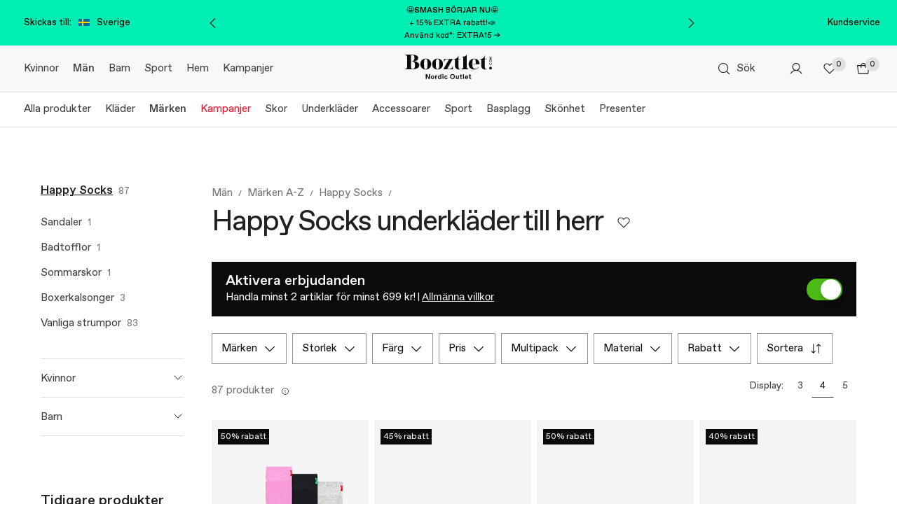

--- FILE ---
content_type: application/javascript; charset=UTF-8
request_url: https://dev.visualwebsiteoptimizer.com/j.php?a=737109&u=https%3A%2F%2Fwww.booztlet.com%2Fse%2Fsv%2Fbrands%2Fhappy-socks-men%2Fman%2Funderklader&vn=2.1&x=true
body_size: 19956
content:
(function(){function _vwo_err(e){function gE(e,a){return"https://dev.visualwebsiteoptimizer.com/ee.gif?a=737109&s=j.php&_cu="+encodeURIComponent(window.location.href)+"&e="+encodeURIComponent(e&&e.message&&e.message.substring(0,1e3)+"&vn=")+(e&&e.code?"&code="+e.code:"")+(e&&e.type?"&type="+e.type:"")+(e&&e.status?"&status="+e.status:"")+(a||"")}var vwo_e=gE(e);try{typeof navigator.sendBeacon==="function"?navigator.sendBeacon(vwo_e):(new Image).src=vwo_e}catch(err){}}try{var extE=0,prevMode=false;window._VWO_Jphp_StartTime = (window.performance && typeof window.performance.now === 'function' ? window.performance.now() : new Date().getTime());;;(function(){window._VWO=window._VWO||{};var aC=window._vwo_code;if(typeof aC==='undefined'){window._vwo_mt='dupCode';return;}if(window._VWO.sCL){window._vwo_mt='dupCode';window._VWO.sCDD=true;try{if(aC){clearTimeout(window._vwo_settings_timer);var h=document.querySelectorAll('#_vis_opt_path_hides');var x=h[h.length>1?1:0];x&&x.remove();}}catch(e){}return;}window._VWO.sCL=true;;window._vwo_mt="live";var localPreviewObject={};var previewKey="_vis_preview_"+737109;var wL=window.location;;try{localPreviewObject[previewKey]=window.localStorage.getItem(previewKey);JSON.parse(localPreviewObject[previewKey])}catch(e){localPreviewObject[previewKey]=""}try{window._vwo_tm="";var getMode=function(e){var n;if(window.name.indexOf(e)>-1){n=window.name}else{n=wL.search.match("_vwo_m=([^&]*)");n=n&&atob(decodeURIComponent(n[1]))}return n&&JSON.parse(n)};var ccMode=getMode("_vwo_cc");if(window.name.indexOf("_vis_heatmap")>-1||window.name.indexOf("_vis_editor")>-1||ccMode||window.name.indexOf("_vis_preview")>-1){try{if(ccMode){window._vwo_mt=decodeURIComponent(wL.search.match("_vwo_m=([^&]*)")[1])}else if(window.name&&JSON.parse(window.name)){window._vwo_mt=window.name}}catch(e){if(window._vwo_tm)window._vwo_mt=window._vwo_tm}}else if(window._vwo_tm.length){window._vwo_mt=window._vwo_tm}else if(location.href.indexOf("_vis_opt_preview_combination")!==-1&&location.href.indexOf("_vis_test_id")!==-1){window._vwo_mt="sharedPreview"}else if(localPreviewObject[previewKey]){window._vwo_mt=JSON.stringify(localPreviewObject)}if(window._vwo_mt!=="live"){;if(typeof extE!=="undefined"){extE=1}if(!getMode("_vwo_cc")){(function(){var cParam='';try{if(window.VWO&&window.VWO.appliedCampaigns){var campaigns=window.VWO.appliedCampaigns;for(var cId in campaigns){if(campaigns.hasOwnProperty(cId)){var v=campaigns[cId].v;if(cId&&v){cParam='&c='+cId+'-'+v+'-1';break;}}}}}catch(e){}var prevMode=false;_vwo_code.load('https://dev.visualwebsiteoptimizer.com/j.php?mode='+encodeURIComponent(window._vwo_mt)+'&a=737109&f=1&u='+encodeURIComponent(window._vis_opt_url||document.URL)+'&eventArch=true'+'&x=true'+cParam,{sL:window._vwo_code.sL});if(window._vwo_code.sL){prevMode=true;}})();}else{(function(){window._vwo_code&&window._vwo_code.finish();_vwo_ccc={u:"/j.php?a=737109&u=https%3A%2F%2Fwww.booztlet.com%2Fse%2Fsv%2Fbrands%2Fhappy-socks-men%2Fman%2Funderklader&vn=2.1&x=true"};var s=document.createElement("script");s.src="https://app.vwo.com/visitor-behavior-analysis/dist/codechecker/cc.min.js?r="+Math.random();document.head.appendChild(s)})()}}}catch(e){var vwo_e=new Image;vwo_e.src="https://dev.visualwebsiteoptimizer.com/ee.gif?s=mode_det&e="+encodeURIComponent(e&&e.stack&&e.stack.substring(0,1e3)+"&vn=");aC&&window._vwo_code.finish()}})();
;;window._vwo_cookieDomain="booztlet.com";;;;_vwo_surveyAssetsBaseUrl="https://cdn.visualwebsiteoptimizer.com/";;if(prevMode){return}if(window._vwo_mt === "live"){window.VWO=window.VWO||[];window._vwo_acc_id=737109;window.VWO._=window.VWO._||{};;;window.VWO.visUuid="D3265C737B00E3B4CFD8BE1484015ADFB|6b1038724fe995d2ceba2ec5f3409c5f";
;_vwo_code.sT=_vwo_code.finished();window.VWO=window.VWO||[];window.VWO.consentMode=window.VWO.consentMode||{};window.VWO.consentMode.vTC=function(c,a,e,d,b,z,g,sT){const useLocalStorage=sT==="ls";const cookieName="_vwo_uuid_v2";const escapedCookieName=cookieName.replace(/([.*+?^${}()|[\]\\])/g,"\\$1");const cookieDomain=g;function getValue(){if(useLocalStorage){return localStorage.getItem(cookieName)}else{const match=e.cookie.replace(/(?:(?:^|.*;\s*)_vwo_uuid_v2\s*=\s*([^;]*).*$)|^.*$/,"$1");return match&&match!==e.cookie?match:null}}function setValue(value,days){if(useLocalStorage){localStorage.setItem(cookieName,value)}else{e.cookie=cookieName+"="+value+"; expires="+new Date(864e5*days+ +new Date).toGMTString()+"; domain="+cookieDomain+"; path=/"}}let existingValue=null;if(sT){const cookieMatch=e.cookie.replace(/(?:(?:^|.*;\s*)_vwo_uuid_v2\s*=\s*([^;]*).*$)|^.*$/,"$1");const cookieValue=cookieMatch&&cookieMatch!==e.cookie?cookieMatch:null;const lsValue=localStorage.getItem(cookieName);if(useLocalStorage){if(lsValue){existingValue=lsValue;if(cookieValue){e.cookie=cookieName+"=; expires=Thu, 01 Jan 1970 00:00:01 GMT; domain="+cookieDomain+"; path=/"}}else if(cookieValue){localStorage.setItem(cookieName,cookieValue);e.cookie=cookieName+"=; expires=Thu, 01 Jan 1970 00:00:01 GMT; domain="+cookieDomain+"; path=/";existingValue=cookieValue}}else{if(cookieValue){existingValue=cookieValue;if(lsValue){localStorage.removeItem(cookieName)}}else if(lsValue){e.cookie=cookieName+"="+lsValue+"; expires="+new Date(864e5*366+ +new Date).toGMTString()+"; domain="+cookieDomain+"; path=/";localStorage.removeItem(cookieName);existingValue=lsValue}}a=existingValue||a}else{a=e.cookie.replace(/(?:(?:^|.*;\s*)_vwo_uuid_v2\s*=\s*([^;]*).*$)|^.*$/,"$1")||a}-1==e.cookie.indexOf("_vis_opt_out")&&-1==d.location.href.indexOf("vwo_opt_out=1")&&(window.VWO.visUuid=a),a=a.split("|"),b=new Image,g=window._vis_opt_domain||c||d.location.hostname.replace(/^www\./,""),b.src="https://dev.visualwebsiteoptimizer.com/eu01/v.gif?cd="+(window._vis_opt_cookieDays||0)+"&a=737109&d="+encodeURIComponent(d.location.hostname.replace(/^www\./,"") || c)+"&u="+a[0]+"&h="+a[1]+"&t="+z,d.vwo_iehack_queue=[b],setValue(a.join("|"),366)}.bind(null,"booztlet.com",window.VWO.visUuid,document,window,0,_vwo_code.sT,"booztlet.com","false"||null);
;clearTimeout(window._vwo_settings_timer);window._vwo_settings_timer=null;;;;;var vwoCode=window._vwo_code;if(vwoCode.filterConfig&&vwoCode.filterConfig.filterTime==="balanced"){vwoCode.removeLoaderAndOverlay()}var vwo_CIF=false;var UAP=false;;;var _vwo_style=document.getElementById('_vis_opt_path_hides'),_vwo_css=(vwoCode.hide_element_style?vwoCode.hide_element_style():'{opacity:0 !important;filter:alpha(opacity=0) !important;background:none !important;transition:none !important;}')+':root {--vwo-el-opacity:0 !important;--vwo-el-filter:alpha(opacity=0) !important;--vwo-el-bg:none !important;--vwo-el-ts:none !important;}',_vwo_text=window._vwo_code.sL ? '' : "" + _vwo_css;window.VWO=window.VWO||[];window.VWO.consentMode=window.VWO.consentMode||{};window.VWO.consentMode.hideVwoText= function(){if (_vwo_style) { var e = _vwo_style.classList.contains("_vis_hide_layer") && _vwo_style; if (UAP && !UAP() && vwo_CIF && !vwo_CIF()) { e ? e.parentNode.removeChild(e) : _vwo_style.parentNode.removeChild(_vwo_style) } else { if (e) { var t = _vwo_style = document.createElement("style"), o = document.getElementsByTagName("head")[0], s = document.querySelector("#vwoCode"); t.setAttribute("id", "_vis_opt_path_hides"), s && t.setAttribute("nonce", s.nonce), t.setAttribute("type", "text/css"), o.appendChild(t) } if (_vwo_style.styleSheet) _vwo_style.styleSheet.cssText = _vwo_text; else { var l = document.createTextNode(_vwo_text); _vwo_style.appendChild(l) } e ? e.parentNode.removeChild(e) : _vwo_style.removeChild(_vwo_style.childNodes[0])}}};;window.VWO.ssMeta = { enabled: 0, noSS: 0 };;(function(){window.VWO=window.VWO||[];var i=window.VWO.consentMode=window.VWO.consentMode||{};function c(e,t){true?window.VWO._&&window.VWO._.phoenixMT&&window.VWO._.phoenixMT.trigger(e):window.VWO.consentMode[t]&&window.VWO.consentMode[t]()}function n(){i.tLocked=!0,[i.cTTimer,i.popupTimer].forEach(clearInterval)}function s(){document.cookie.includes("_vwo_consent=")&&i.setCookie("",0)}i.tLocked=!1,i.iLocked=!1,i.states={ACCEPTED:1,PENDING:2,REJECTED:3},i.hideVwoText||(i.hideVwoText=()=>{}),i.cConfig={pS:"#didomi-host",bE:true,cT:3000,cPB:"B",eT:true,cPBEexp:[]},i.cConfig.cPBEexp&&Array.isArray(i.cConfig.cPBEexp)&&(i._cPBEexpTypes=i.cConfig.cPBEexp),i.cookieName="_vwo_consent",i.domain=window._vis_opt_domain||window._vwo_cookieDomain||window.location.host,window.VWO.init=function(e){var t,o,{iState:e,tState:n}=function(e){var t=i.getState().split(",");if("object"==typeof e&&null!==e)return{iState:e.i||parseInt(t[0],10),tState:e.t||parseInt(t[1],10)};t=parseInt(e,10);return{iState:t,tState:t}}(e);o=n,(t=e)&&o&&(t!=i.states.PENDING||o!=i.states.PENDING)&&(i.setState(e+","+n),function(e){if(i.cConfig.eT){if(e==i.states.REJECTED)return i.processRejected(e),c("cCR","onConsentRejected");e==i.states.ACCEPTED&&"B"!==i.cConfig.cPB&&(i.hT=!1,i.cCA=!0,i.dT=!1,c("cCA","onConsentAccepted")),"B"===i.cConfig.cPB&&!function(e){i.tLocked||(e==i.states.ACCEPTED&&i.cConfig.bE&&"undefined"!=typeof _vwo_text&&i.hideVwoText(),i.handleBlockState(e))}(e)}}(n),i.handleInsightsState(e))},i.handleBlockState=function(e){var{ACCEPTED:t,REJECTED:o}=i.states;e==t?(c("cCA","onConsentAccepted"),i.initLoad(e),n()):e==o&&i.processRejected(e)},i.handleInsightsState=function(e){var{ACCEPTED:t,REJECTED:o}=i.states;i.iLocked||(e==t?(i.hTI=!1,c("cCAI","onInsightsConsentAccepted"),i.iLocked=!0):e==o?i.insightsRejected():i.hTI=!0)},i.handleState=function(e){var{ACCEPTED:t,REJECTED:o}=i.states;e!=t&&e!=o||i[e==t?"initLoad":"processRejected"](e)},i.handleBlock=function(e,t){var o;t.eT&&(i.strictMode&&e!=this.states.ACCEPTED?(i.dT=!0,i.tLocked=!0,s(),(o=document.getElementById("_vis_opt_path_hides"))&&o.parentNode.removeChild(o),this.handleState(this.states.PENDING)):(this.hideForBlock(e,t),this.handleBlockState(e)))},i.hideForBlock=function(e,t){if(null===e||e==this.states.PENDING){this.setTimerAndApplyFilter(t);try{var o="undefined"!=typeof _vwo_text?_vwo_text:""}catch(e){}-1!==o.indexOf("body")?(t=document.getElementById("_vis_opt_path_hides"))&&(t.removeAttribute("style"),"style"===t.tagName.toLowerCase())&&(t.textContent=""):this.hideVwoText()}else e==this.states.ACCEPTED&&this.hideVwoText()},i.handleOtherModes=function(e){if(!e||e==this.states.PENDING)return this.initLoad(e);this.handleState(e)},i.selectMode=function(e){var t=this.states;if(!e)return this.processRejected(t.REJECTED)&&this.insightsRejected();var[o,n]=this.getState().split(",");e.eT?(window.VWO.consentMode.cReady=!1,"A"===e.cPB&&n!=t.REJECTED&&i.vTC&&i.vTC(),"B"===e.cPB?this.handleBlock(n,e):this.handleOtherModes(n)):i.vTC&&i.vTC(),this.handleInsightsState(o)},i.setTimerAndApplyFilter=function(e){if(e.cT)try{i.applyFilters(e),i.popupTimer=setInterval((function(){i.applyFilters(e)&&clearInterval(i.popupTimer)}),100),i.cTTimer=setTimeout((function(){i.tLocked=!0,i.iLocked=!0,i.timeOut=!0,true?window.VWO._&&window.VWO._.phoenixMT&&window.VWO._.phoenixMT.trigger("cCT"):i.onConsentTimeout&&i.onConsentTimeout(),i.processRejected(i.states.REJECTED),clearInterval(i.popupTimer)}),e.cT)}catch(e){}},i.setState=function(e){let t=[];var o,n=document.cookie.split("; ").find(e=>e.startsWith("_vwo_consent=")),n=(n&&([o,...n]=decodeURIComponent(n.split("=")[1]).split(":"),t=n),encodeURIComponent(e+":"+t.join(":")));this.setCookie(n)},i.getState=function(){var o=document.cookie.match("(^|;)\\s*"+this.cookieName+"=\\s*([^;]+)");if(o){let[e,t]=decodeURIComponent(o[2]).split(":")[0].split(",");return t&&e||(t=e||"2",e=t),e+","+t}return o=encodeURIComponent("2,2:~"),this.setCookie(o),"2,2"},i.setCookie=function(e,t=31536e3){if(i.strictMode&&e[0]!=i.states.ACCEPTED&&0<t)return s();e=`_vwo_consent=${e}; path=/;domain=.${this.domain};max-age=`+t,t=window.VWO.ssMeta;t&&t.enabled&&!t.noSS&&(e+="; secure; samesite=none; Partitioned;"),document.cookie=e},i.initLoad=function(e){if(!window.VWO.consentMode.cReady)if(window.VWO.consentMode.cReady=!0,window.VWO.initVWOLib&&window.VWO.initVWOLib(),e!=i.states.PENDING||"P"!==i.cConfig.cPB&&"B"!==i.cConfig.cPB)i.hT=!1,i.vTC&&i.vTC(),i.processRejected(e),e==i.states.REJECTED&&(i.dT=!0),i.cCA=e==i.states.ACCEPTED;else{"P"===i.cConfig.cPB&&(i.hT=!0),i.deferredQueue=[];const t="undefined"!=typeof _vwo_code&&_vwo_code.finished();i.deferredQueue.push({method:"fn",payload:()=>{if("undefined"==typeof _vwo_code)return i.vTC&&i.vTC();var e=window._vwo_code.finished;window._vwo_code.finished=()=>t||!1,i.vTC&&i.vTC(),window._vwo_code.finished=e}})}},i.applyFilters=function(e){try{var t=window._vwo_code&&_vwo_text===_vwo_css;if(!t){var o,n,i,c,s,d,a,r,l,_,h=document.querySelector(e.pS);if(h||!document.getElementById("_vis_opt_overlay"))return o=2147483647,h&&((n=window.getComputedStyle(h).getPropertyValue("z-index"))&&"auto"!==n||(n=o),h.style.zIndex=n),i="position: fixed; top: 0; left: 0; right: 0; bottom: 0; height: 100%; width: 100%;-webkit-filter: blur(5px); filter: blur(5px); backdrop-filter: saturate(180%) blur(3px); -webkit-backdrop-filter: saturate(180%) blur(3px); z-index:"+((n=n||o)-1)+";",c=document.getElementById("_vis_opt_overlay"),s=e.bE?".vwo-overlay {"+i+"}":"",c?c.styleSheet?c.styleSheet.cssText=s:(d=document.createTextNode(s),c.appendChild(d),c.removeChild(c.childNodes[0])):(a=document.createElement("style"),r=document.getElementsByTagName("head")[0],l=document.getElementsByTagName("body")[0],(_=document.createElement("div")).classList.add("vwo-overlay"),l.prepend(_),a.setAttribute("id","_vis_opt_overlay"),a.setAttribute("type","text/css"),a.styleSheet?a.styleSheet.cssText=s:a.appendChild(document.createTextNode(s)),r.appendChild(a)),!!h}}catch(e){}},i.insightsRejected=function(){i.dTI=!0,c("cCRI","onInsightsConsentRejected"),i.iLocked=!0},i.processRejected=function(e){e==i.states.REJECTED&&(i.dT=!0,document.querySelectorAll('[id^="_vis_opt_path_hides"]').forEach(e=>e&&e.parentNode.removeChild(e)));var e=document.getElementsByClassName("vwo-overlay"),t=document.getElementsByClassName("vwo-content-loader"),o=document.getElementById("_vis_opt_overlay");(e=e&&e[0])&&e.parentElement.removeChild(e),(t=t&&t[0])&&t.parentElement.removeChild(t),o&&o.parentElement.removeChild(o),n()},"B"===i.cConfig.cPB&&i.cConfig.eT||i.hideVwoText(),"B"===i.cConfig.cPB&&(i.cConfig.cT<=0||null===i.cConfig.cT)&&i.cConfig.eT&&(i.strictMode=1);try{}catch(e){"function"==typeof _vwo_err&&_vwo_err(e)}i.selectMode(i.cConfig),window.VWO.consentState&&window.VWO.init(window.VWO.consentState)})();
;VWO._=VWO._||{};window._vwo_clicks=false;VWO._.allSettings=(function(){return{dataStore:{campaigns:{601:{"ss":null,"type":"INSIGHTS_METRIC","version":2,"sections":{"1":{"path":"","triggers":[],"variations":[]}},"manual":false,"goals":{"1":{"mca":false,"type":"CUSTOM_GOAL","identifier":"vwo_dom_click","url":["activate-deals-button.activate-deals-button--active"]}},"urlRegex":".*","mt":{"1":"15468821"},"combs":[],"id":601,"ep":1750685476000,"clickmap":0,"segment_code":"true","multiple_domains":0,"ibe":0,"cEV":1,"name":"Click deactivate MDV button Shopcart Report","metrics":[{"type":"m","metricId":1563617,"id":1}],"globalCode":[],"stag":0,"comb_n":[],"exclude_url":"","triggers":[15468818],"status":"RUNNING","pc_traffic":100}, 600:{"ss":null,"type":"INSIGHTS_METRIC","version":2,"sections":{"1":{"path":"","triggers":[],"variations":[]}},"manual":false,"goals":{"1":{"mca":false,"type":"CUSTOM_GOAL","identifier":"vwo_dom_click","url":["activate-deals-button"]}},"urlRegex":".*","mt":{"1":"15468260"},"combs":[],"id":600,"ep":1750683683000,"clickmap":0,"segment_code":"true","multiple_domains":0,"ibe":0,"cEV":1,"name":"Click activate MDV button Shopcart Report","metrics":[{"type":"m","metricId":1563584,"id":1}],"globalCode":[],"stag":0,"comb_n":[],"exclude_url":"","triggers":[15468257],"status":"RUNNING","pc_traffic":100}, 635:{"ss":null,"type":"INSIGHTS_METRIC","version":2,"sections":{"1":{"path":"","triggers":[],"variations":[]}},"manual":false,"goals":{"1":{"mca":false,"type":"CUSTOM_GOAL","identifier":"vwo_dom_click","url":["palette-button.palette-button--secondary.palette-button--medium.palette-button--rectangle.palette-button--expanded.palette-button--horizontal-align-center.shopcart-discount-threshold-modal__action-secondary"]}},"urlRegex":".*","mt":{"1":"16465170"},"combs":[],"id":635,"ep":1753174545000,"clickmap":0,"segment_code":"true","multiple_domains":0,"ibe":0,"cEV":1,"name":"MDV under threshold - to checkout Report","metrics":[{"type":"m","metricId":1634463,"id":1}],"globalCode":[],"stag":0,"comb_n":[],"exclude_url":"","triggers":[16465167],"status":"RUNNING","pc_traffic":100}, 603:{"ss":null,"type":"INSIGHTS_METRIC","version":2,"sections":{"1":{"path":"","triggers":[],"variations":[]}},"manual":false,"goals":{"1":{"mca":false,"type":"CUSTOM_GOAL","identifier":"vwo_dom_click","url":["palette-modal-box-body.shopcart-discount-threshold-modal__content","palette-button.palette-button--secondary.palette-button--medium.palette-button--rectangle.palette-button--expanded.palette-button--horizontal-align-center.shopcart-discount-threshold-modal__action-secondary"]}},"urlRegex":".*","mt":{"1":"15469034"},"combs":[],"id":603,"ep":1750686206000,"clickmap":0,"segment_code":"true","multiple_domains":0,"ibe":0,"cEV":1,"name":"MDV on - below threshold - to Checkout Report","metrics":[{"type":"m","metricId":1563629,"id":1}],"globalCode":[],"stag":0,"comb_n":[],"exclude_url":"","triggers":[15469031],"status":"RUNNING","pc_traffic":100}, 602:{"ss":null,"type":"INSIGHTS_METRIC","version":2,"sections":{"1":{"path":"","triggers":[],"variations":[]}},"manual":false,"goals":{"1":{"mca":false,"type":"CUSTOM_GOAL","identifier":"vwo_dom_click","url":["activate-deals-button.activate-deals-button--active"]}},"urlRegex":".*","mt":{"1":"15468974"},"combs":[],"id":602,"ep":1750685644000,"clickmap":0,"segment_code":"true","multiple_domains":0,"ibe":0,"cEV":1,"name":"DEactivate MDV clicks PDP page Report Report","metrics":[{"type":"m","metricId":1563623,"id":1}],"globalCode":[],"stag":0,"comb_n":[],"exclude_url":"","triggers":[15468971],"status":"RUNNING","pc_traffic":100}, 389:{"ss":null,"type":"TRACK","version":1,"sections":{"1":{"path":"","triggers":[],"variations":[]}},"manual":false,"goals":{"24":{"pUrl":"","mca":false,"type":"SEPARATE_PAGE","urlRegex":"^(https:\\\/\\\/)?(www\\.)?booztlet\\.com\\\/[a-zA-Z]{2}\\\/[a-zA-Z]{2}\\\/[a-zA-Z0-9\\-]+\\\/[a-zA-Z0-9\\-]+_\\d+(\\\/\\d+)?\/","pExcludeUrl":"","excludeUrl":""}},"mt":{"24":"20362915"},"urlRegex":"^.*booztlet.*$","combs":{"1":1},"funnel":[{"ss":null,"type":"FUNNEL","version":1,"sections":{"1":{"variations":[],"path":""}},"manual":false,"urlRegex":".*","triggers":["4766709"],"v":1,"ep":1728661639000,"clickmap":0,"segment_code":"true","multiple_domains":0,"ibe":0,"id":394,"name":"PDP to Thank you page (no PLP | Booztlet","goals":[{"type":"SEPARATE_PAGE","id":24},{"type":"CLICK_ELEMENT","id":27},{"type":"SEPARATE_PAGE","id":25},{"type":"SEPARATE_PAGE","id":26},{"type":"SEPARATE_PAGE","id":28}],"globalCode":[],"combs":{"1":1},"comb_n":{"1":"Website"},"exclude_url":"","isSpaRevertFeatureEnabled":true,"status":"RUNNING","pc_traffic":100},{"ss":null,"type":"FUNNEL","version":1,"sections":{"1":{"variations":[],"path":""}},"manual":false,"urlRegex":".*","triggers":["4766709"],"v":1,"ep":1729087305000,"clickmap":0,"segment_code":"true","multiple_domains":0,"ibe":0,"id":407,"name":"PDP to Newsletter signup VIFA | Booztlet","goals":[{"type":"SEPARATE_PAGE","id":24},{"type":"CLICK_ELEMENT","id":30},{"type":"SEPARATE_PAGE","id":31},{"type":"CLICK_ELEMENT","id":32}],"globalCode":[],"combs":{"1":1},"comb_n":{"1":"Website"},"exclude_url":"","isSpaRevertFeatureEnabled":true,"status":"RUNNING","pc_traffic":100}],"id":389,"ep":1728397007000,"clickmap":0,"segment_code":"true","multiple_domains":0,"ibe":0,"cEV":1,"name":"PDP page visits | Booztlet","metrics":[{"type":"g","metricId":0,"id":24}],"globalCode":[],"stag":0,"comb_n":{"1":"Website"},"exclude_url":"","triggers":[8661585],"status":"RUNNING","pc_traffic":100}, 330:{"ss":null,"type":"TRACK","version":1,"sections":{"1":{"path":"","triggers":[],"variations":[]}},"manual":false,"goals":{"15":{"pUrl":"","mca":false,"type":"SEPARATE_PAGE","urlRegex":"^https\\:\\\/\\\/booztlet\\.com\\\/.*\\\/.*\\\/checkout\\\/thankyou\\\/?(?:[\\?#].*)?$","pExcludeUrl":"","excludeUrl":""}},"urlRegex":"^https\\:\\\/\\\/booztlet\\.com.*$","mt":{"15":"20362906"},"combs":{"1":1},"id":330,"ep":1721487605000,"clickmap":0,"segment_code":"true","multiple_domains":0,"ibe":0,"cEV":1,"name":"Thank you page\/Booztlet","metrics":[{"type":"g","metricId":0,"id":15}],"globalCode":[],"stag":0,"comb_n":{"1":"Website"},"exclude_url":"","triggers":[6895294],"status":"RUNNING","pc_traffic":100}, 569:{"ss":null,"type":"INSIGHTS_METRIC","version":2,"sections":{"1":{"path":"","triggers":[],"variations":[]}},"manual":false,"goals":{"1":{"mca":false,"type":"CUSTOM_GOAL","identifier":"vwo_dom_click","url":".product-list-wrap .product-listing__card"}},"urlRegex":".*","mt":{"1":"14392860"},"combs":[],"id":569,"ep":1747718324000,"clickmap":0,"segment_code":"true","multiple_domains":0,"ibe":0,"cEV":1,"name":"Clicks on product cards - Blouse & Shirt Report","metrics":[{"type":"m","metricId":1477564,"id":1}],"globalCode":[],"stag":0,"comb_n":[],"exclude_url":"","triggers":[14392858],"status":"RUNNING","pc_traffic":100}, 612:{"ss":null,"type":"INSIGHTS_FUNNEL","version":2,"sections":{"1":{"triggers":[],"path":"","globalWidgetSnippetIds":{"1":[]},"variations":{"1":[]}}},"manual":false,"goals":{"1":{"identifier":"gtm.view_item","mca":true,"type":"CUSTOM_GOAL"},"2":{"identifier":"vwo_pageView","mca":true,"type":"CUSTOM_GOAL"},"3":{"mca":true,"type":"CUSTOM_GOAL","identifier":"vwo_dom_click","url":["activate-deals-button.activate-deals-button--active"]},"4":{"identifier":"gtm.begin_checkout","mca":true,"type":"CUSTOM_GOAL"},"5":{"identifier":"gtm.purchase","mca":true,"type":"CUSTOM_GOAL"}},"urlRegex":".*","mt":{"1":"20362963","2":"15556193","3":"15468821","4":"20362966","5":"20362969"},"combs":{"1":1},"id":612,"ep":1750878460000,"clickmap":0,"segment_code":"true","multiple_domains":0,"ibe":0,"cEV":1,"name":"MDV confusion: Cart","metrics":[{"type":"g","metricId":0,"id":1},{"type":"m","metricId":1571903,"id":2},{"type":"m","metricId":1563617,"id":3},{"type":"g","metricId":0,"id":4},{"type":"g","metricId":0,"id":5}],"globalCode":[],"stag":0,"comb_n":{"1":"website"},"exclude_url":"","triggers":[15556517],"status":"RUNNING","pc_traffic":100}, 727:{"ss":null,"type":"INSIGHTS_METRIC","version":2,"sections":{"1":{"path":"","triggers":[],"variations":[]}},"manual":false,"goals":{"1":{"mca":false,"type":"CUSTOM_GOAL","identifier":"vwo_dom_click","url":["product-info-accordion__reviews"]}},"urlRegex":".*","mt":{"1":"20122609"},"combs":[],"id":727,"ep":1762873776000,"clickmap":0,"segment_code":"true","multiple_domains":0,"ibe":0,"cEV":1,"name":"Clicks on specific product reviews bottom Report","metrics":[{"type":"m","metricId":1945138,"id":1}],"globalCode":[],"stag":0,"comb_n":[],"exclude_url":"","triggers":[20122606],"status":"RUNNING","pc_traffic":100}, 732:{"ss":null,"type":"INSIGHTS_METRIC","version":2,"sections":{"1":{"path":"","triggers":[],"variations":[]}},"manual":false,"goals":{"1":{"mca":false,"type":"CUSTOM_GOAL","identifier":"vwo_dom_click","url":".brand-information-name__rating-count, .product-info-accordion__reviews"}},"urlRegex":".*","mt":{"1":"20180209"},"combs":[],"id":732,"ep":1763022212000,"clickmap":0,"segment_code":"true","multiple_domains":0,"ibe":0,"cEV":1,"name":"Clicks on specific products reviews top and bottom Report","metrics":[{"type":"m","metricId":1950175,"id":1}],"globalCode":[],"stag":0,"comb_n":[],"exclude_url":"","triggers":[20180206],"status":"RUNNING","pc_traffic":100}, 738:{"ss":null,"type":"INSIGHTS_FUNNEL","version":2,"sections":{"1":{"triggers":[],"path":"","globalWidgetSnippetIds":{"1":[]},"variations":{"1":[]}}},"manual":false,"goals":{"1":{"identifier":"gtm.view_item","mca":true,"type":"CUSTOM_GOAL"},"4":{"mca":true,"identifier":"gtm.purchase","revenueProp":"value","type":"REVENUE_TRACKING"},"3":{"identifier":"gtm.add_to_cart","mca":true,"type":"CUSTOM_GOAL"},"2":{"mca":true,"type":"CUSTOM_GOAL","identifier":"vwo_dom_click","url":".brand-information-name__rating-count, .product-info-accordion__reviews"}},"urlRegex":".*","mt":{"1":"20183260","4":"5806724","3":"20364190","2":"20183263"},"combs":{"1":1},"id":738,"ep":1763028112000,"clickmap":0,"segment_code":"true","multiple_domains":0,"ibe":0,"cEV":1,"name":"Reviews funnel - Clicks All products review with comments","metrics":[{"type":"m","metricId":1950649,"id":1},{"type":"m","metricId":1950400,"id":2},{"type":"g","metricId":0,"id":3},{"type":"m","metricId":614131,"id":4}],"globalCode":[],"stag":0,"comb_n":{"1":"website"},"exclude_url":"","triggers":[20183257],"status":"RUNNING","pc_traffic":100}, 638:{"ss":null,"type":"INSIGHTS_METRIC","version":2,"sections":{"1":{"path":"","triggers":[],"variations":[]}},"manual":false,"goals":{"1":{"mca":false,"type":"CUSTOM_GOAL","identifier":"vwo_dom_click","url":".v_addToCartCTA, .add-to-bag"}},"urlRegex":".*","mt":{"1":"9896635"},"combs":[],"id":638,"ep":1753283073000,"clickmap":0,"segment_code":"true","multiple_domains":0,"ibe":0,"cEV":1,"name":"Add to Cart overall Report","metrics":[{"type":"m","metricId":1085637,"id":1}],"globalCode":[],"stag":0,"comb_n":[],"exclude_url":"","triggers":[16531509],"status":"RUNNING","pc_traffic":100}, 726:{"ss":null,"type":"INSIGHTS_METRIC","version":2,"sections":{"1":{"path":"","triggers":[],"variations":[]}},"manual":false,"goals":{"1":{"mca":false,"type":"CUSTOM_GOAL","identifier":"vwo_dom_click","url":".brand-information-name__rating-count"}},"urlRegex":".*","mt":{"1":"20119279"},"combs":[],"id":726,"ep":1762869957000,"clickmap":0,"segment_code":"true","multiple_domains":0,"ibe":0,"cEV":1,"name":"Clicks on specific product reviews top Report","metrics":[{"type":"m","metricId":1944670,"id":1}],"globalCode":[],"stag":0,"comb_n":[],"exclude_url":"","triggers":[20119276],"status":"RUNNING","pc_traffic":100}, 1:{"ss":null,"type":"ANALYZE_HEATMAP","version":2,"sections":{"1":{"path":"","variation_names":{"1":"website"},"triggers":[],"globalWidgetSnippetIds":{"1":[]},"variations":{"1":[]}}},"manual":false,"combs":{"1":1},"mt":[],"urlRegex":"^.*$","pc_traffic":100,"id":1,"cEV":1,"ep":1701343462000,"clickmap":0,"segment_code":"true","multiple_domains":0,"ibe":0,"goals":{"1":{"pUrl":"^.*$","type":"ENGAGEMENT","urlRegex":"^.*$","mca":false,"excludeUrl":""}},"name":"Heatmap","metrics":[],"globalCode":[],"stag":0,"comb_n":{"1":"website"},"exclude_url":"","triggers":[4362387],"status":"RUNNING","main":true}, 735:{"ss":null,"type":"INSIGHTS_FUNNEL","version":2,"sections":{"1":{"triggers":[],"path":"","globalWidgetSnippetIds":{"1":[]},"variations":{"1":[]}}},"manual":false,"goals":{"1":{"identifier":"vwo_pageView","mca":true,"type":"CUSTOM_GOAL"},"4":{"mca":true,"identifier":"gtm.purchase","revenueProp":"value","type":"REVENUE_TRACKING"},"3":{"identifier":"gtm.add_to_cart","mca":true,"type":"CUSTOM_GOAL"},"2":{"mca":true,"type":"CUSTOM_GOAL","identifier":"vwo_dom_click","url":".brand-information-name__rating-count, .product-info-accordion__reviews"}},"urlRegex":".*","mt":{"1":"19998268","4":"5806724","3":"20004415","2":"20180209"},"combs":{"1":1},"id":735,"ep":1763027252000,"clickmap":0,"segment_code":"true","multiple_domains":0,"ibe":0,"cEV":1,"name":"Reviews funnel - Clicks Specific product reviews with comments","metrics":[{"type":"m","metricId":1932356,"id":1},{"type":"m","metricId":1950175,"id":2},{"type":"m","metricId":1935985,"id":3},{"type":"m","metricId":614131,"id":4}],"globalCode":[],"stag":0,"comb_n":{"1":"website"},"exclude_url":"","triggers":[20183020],"status":"RUNNING","pc_traffic":100}, 598:{"ss":null,"type":"INSIGHTS_METRIC","version":2,"sections":{"1":{"path":"","triggers":[],"variations":[]}},"manual":false,"goals":{"1":{"mca":false,"type":"CUSTOM_GOAL","identifier":"vwo_dom_click","url":["activate-deals-button"]}},"urlRegex":".*","mt":{"1":"15467654"},"combs":[],"id":598,"ep":1750682642000,"clickmap":0,"segment_code":"true","multiple_domains":0,"ibe":0,"cEV":1,"name":"Activate MDV clicks PDP page Report","metrics":[{"type":"m","metricId":1563563,"id":1}],"globalCode":[],"stag":0,"comb_n":[],"exclude_url":"","triggers":[15467651],"status":"RUNNING","pc_traffic":100}, 748:{"ss":null,"type":"INSIGHTS_METRIC","version":2,"sections":{"1":{"path":"","triggers":[],"variations":[]}},"manual":false,"goals":{"1":{"mca":false,"type":"CUSTOM_GOAL","identifier":"vwo_dom_click","url":".brand-information-name__rating-count, .product-info-accordion__reviews"}},"urlRegex":".*","mt":{"1":"20183263"},"combs":[],"id":748,"ep":1763128080000,"clickmap":0,"segment_code":"true","multiple_domains":0,"ibe":0,"cEV":1,"name":"Clicks on all products reviews top and bottom Report","metrics":[{"type":"m","metricId":1950400,"id":1}],"globalCode":[],"stag":0,"comb_n":[],"exclude_url":"","triggers":[20224138],"status":"RUNNING","pc_traffic":100}, 725:{"ss":null,"type":"INSIGHTS_METRIC","version":2,"sections":{"1":{"path":"","triggers":[],"variations":[]}},"manual":false,"goals":{"1":{"mca":false,"type":"CUSTOM_GOAL","identifier":"vwo_dom_click","url":".vwo-targeted-reviews , .brand-information-name__rating-count"}},"urlRegex":".*","mt":{"1":"20119231"},"combs":[],"id":725,"ep":1762869848000,"clickmap":0,"segment_code":"true","multiple_domains":0,"ibe":0,"cEV":1,"name":"Clicks on Title and accordion review Report","metrics":[{"type":"m","metricId":1939696,"id":1}],"globalCode":[],"stag":0,"comb_n":[],"exclude_url":"","triggers":[20119228],"status":"RUNNING","pc_traffic":100}, 646:{"ss":null,"type":"INSIGHTS_FUNNEL","version":3,"sections":{"1":{"triggers":[],"path":"","globalWidgetSnippetIds":{"1":[]},"variations":{"1":[]}}},"manual":false,"urlRegex":".*","goals":{"1":{"identifier":"vwo_pageView","mca":true,"type":"CUSTOM_GOAL"},"2":{"mca":true,"type":"CUSTOM_GOAL","identifier":"vwo_dom_click","url":".shopcart-order-summary__action > button.palette-button"},"3":{"mca":true,"type":"CUSTOM_GOAL","identifier":"vwo_dom_click","url":["palette-button.palette-button--primary-boozt.palette-button--medium.palette-button--rectangle.palette-button--expanded.palette-button--horizontal-align-center.shopcart-discount-threshold-modal__action-primary"]},"4":{"identifier":"gtm.add_to_cart","mca":true,"type":"CUSTOM_GOAL"},"5":{"identifier":"gtm.begin_checkout","mca":true,"type":"CUSTOM_GOAL"},"6":{"identifier":"gtm.purchase","mca":true,"type":"CUSTOM_GOAL"}},"mt":{"1":"15556193","2":"8025351","3":"16296276","4":"20362978","5":"20362981","6":"20362984"},"combs":{"1":1},"ep":1754660197000,"clickmap":0,"segment_code":"(_vwo_s().f_con(_vwo_s().U(),'boozt.com'))","multiple_domains":0,"ibe":0,"id":646,"name":"MDV: purchase when MDV only 1 item(best)","metrics":[{"type":"m","metricId":1571903,"id":1},{"type":"m","metricId":874853,"id":2},{"type":"m","metricId":1608019,"id":3},{"type":"g","metricId":0,"id":4},{"type":"g","metricId":0,"id":5},{"type":"g","metricId":0,"id":6}],"globalCode":[],"stag":0,"comb_n":{"1":"website"},"exclude_url":"","triggers":[17113038],"status":"RUNNING","pc_traffic":100}, 747:{"ss":null,"type":"INSIGHTS_METRIC","version":2,"sections":{"1":{"path":"","triggers":[],"variations":[]}},"manual":false,"goals":{"1":{"identifier":"vwo_pageUnload","mca":false,"type":"CUSTOM_GOAL"}},"urlRegex":".*","mt":{"1":"20186368"},"combs":[],"id":747,"ep":1763116226000,"clickmap":0,"segment_code":"true","multiple_domains":0,"ibe":0,"cEV":1,"name":"PDP Cross sell widgets horizontal scroll Report","metrics":[{"type":"m","metricId":1950730,"id":1}],"globalCode":[],"stag":0,"comb_n":[],"exclude_url":"","triggers":[20218291],"status":"RUNNING","pc_traffic":100}, 637:{"ss":null,"type":"INSIGHTS_FUNNEL","version":2,"sections":{"1":{"triggers":[],"path":"","globalWidgetSnippetIds":{"1":[]},"variations":{"1":[]}}},"manual":false,"urlRegex":".*","goals":{"1":{"identifier":"vwo_pageView","mca":true,"type":"CUSTOM_GOAL"},"2":{"mca":true,"type":"CUSTOM_GOAL","identifier":"vwo_dom_click","url":".shopcart-order-summary__action > button.palette-button"},"3":{"mca":true,"type":"CUSTOM_GOAL","identifier":"vwo_dom_click","url":["palette-modal-box-body.shopcart-discount-threshold-modal__content","palette-button.palette-button--secondary.palette-button--medium.palette-button--rectangle.palette-button--expanded.palette-button--horizontal-align-center.shopcart-discount-threshold-modal__action-secondary"]},"4":{"identifier":"gtm.begin_checkout","mca":true,"type":"CUSTOM_GOAL"},"5":{"identifier":"gtm.purchase","mca":true,"type":"CUSTOM_GOAL"}},"mt":{"1":"15556193","2":"8025351","3":"15469034","4":"20362972","5":"20362975"},"combs":{"1":1},"ep":1753174873000,"clickmap":0,"segment_code":"(_vwo_s().f_con(_vwo_s().U(),'boozt.com'))","multiple_domains":0,"ibe":0,"id":637,"name":"MDV under threshold: purchase with MDV disabled","metrics":[{"type":"m","metricId":1571903,"id":1},{"type":"m","metricId":874853,"id":2},{"type":"m","metricId":1563629,"id":3},{"type":"g","metricId":0,"id":4},{"type":"g","metricId":0,"id":5}],"globalCode":[],"stag":0,"comb_n":{"1":"website"},"exclude_url":"","triggers":[16465380],"status":"RUNNING","pc_traffic":100}, 556:{"ss":null,"type":"INSIGHTS_METRIC","version":2,"sections":{"1":{"path":"","triggers":[],"variations":[]}},"manual":false,"goals":{"1":{"mca":false,"type":"CUSTOM_GOAL","identifier":"vwo_dom_click","url":"button.palette-product-card-favorite-button"}},"urlRegex":".*","mt":{"1":"5806721"},"combs":[],"id":556,"ep":1747067017000,"clickmap":0,"segment_code":"true","multiple_domains":0,"ibe":0,"cEV":1,"name":"Clicks on Wishlist icon Report","metrics":[{"type":"m","metricId":608845,"id":1}],"globalCode":[],"stag":0,"comb_n":[],"exclude_url":"","triggers":[14074140],"status":"RUNNING","pc_traffic":100}, 554:{"ss":null,"type":"INSIGHTS_METRIC","version":2,"sections":{"1":{"path":"","triggers":[],"variations":[]}},"manual":false,"goals":{"1":{"mca":false,"type":"CUSTOM_GOAL","identifier":"vwo_dom_click","url":".product-list-wrap .product-listing__card"}},"urlRegex":".*","mt":{"1":"5712832"},"combs":[],"id":554,"ep":1747066983000,"clickmap":0,"segment_code":"true","multiple_domains":0,"ibe":0,"cEV":1,"name":"Clicks on product cards Report","metrics":[{"type":"m","metricId":608824,"id":1}],"globalCode":[],"stag":0,"comb_n":[],"exclude_url":"","triggers":[14074128],"status":"RUNNING","pc_traffic":100}, 756:{"ss":null,"type":"INSIGHTS_METRIC","version":2,"sections":{"1":{"path":"","triggers":[],"variations":[]}},"manual":false,"goals":{"1":{"mca":false,"type":"CUSTOM_GOAL","identifier":"vwo_dom_click","url":["brand-information-name__rating-count","product-info-accordion__reviews"]}},"urlRegex":".*","mt":{"1":"20320231"},"combs":[],"id":756,"ep":1763457163000,"clickmap":0,"segment_code":"true","multiple_domains":0,"ibe":0,"cEV":1,"name":"Review clicks Report","metrics":[{"type":"m","metricId":1961890,"id":1}],"globalCode":[],"stag":0,"comb_n":[],"exclude_url":"","triggers":[20320228],"status":"RUNNING","pc_traffic":100}, 2:{"ss":null,"type":"ANALYZE_RECORDING","version":2,"sections":{"1":{"triggers":[],"path":"","globalWidgetSnippetIds":{"1":[]},"variations":{"1":[]}}},"combs":{"1":1},"mt":[],"manual":false,"wl":"","globalCode":[],"id":2,"urlRegex":"^.*$","cEV":1,"metrics":[],"goals":{"1":{"pUrl":"^.*$","type":"ENGAGEMENT","urlRegex":"^.*$","mca":false,"excludeUrl":""}},"ep":1701343779000,"clickmap":0,"segment_code":"true","multiple_domains":0,"ibe":0,"pc_traffic":100,"name":"Recording","aK":1,"main":true,"stag":0,"comb_n":{"1":"website"},"exclude_url":"","triggers":[4362390],"status":"RUNNING","bl":"body"}, 627:{"ss":null,"type":"INSIGHTS_METRIC","version":2,"sections":{"1":{"path":"","triggers":[],"variations":[]}},"manual":false,"goals":{"1":{"mca":false,"type":"CUSTOM_GOAL","identifier":"vwo_dom_click","url":"product-actions__add-to-cart,.palette-button.palette-button--primary-boozt-icon-only.palette-button--medium.palette-button--rectangle.palette-button--icon-position-right.palette-button--horizontal-align-center.palette-product-card-action-buttons__button,palette-button.palette-button--primary-boozt.palette-button--medium.palette-button--rectangle.palette-button--icon-position-left.palette-button--horizontal-align-center.my-list-header__button-add-to-cart"}},"urlRegex":".*","mt":{"1":"16222026"},"combs":[],"id":627,"ep":1752563886000,"clickmap":0,"segment_code":"true","multiple_domains":0,"ibe":0,"cEV":1,"name":"Add to cart (including my products) Report","metrics":[{"type":"m","metricId":1614336,"id":1}],"globalCode":[],"stag":0,"comb_n":[],"exclude_url":"","triggers":[16222023],"status":"RUNNING","pc_traffic":100}, 720:{"ss":null,"type":"INSIGHTS_METRIC","version":2,"sections":{"1":{"path":"","triggers":[],"variations":[]}},"manual":false,"goals":{"1":{"identifier":"gtm.add_to_cart","mca":false,"type":"CUSTOM_GOAL"}},"urlRegex":".*","mt":{"1":"20004415"},"combs":[],"id":720,"ep":1762527356000,"clickmap":0,"segment_code":"true","multiple_domains":0,"ibe":0,"cEV":1,"name":"[GTM] add to cart for review items 1007 Report","metrics":[{"type":"m","metricId":1935985,"id":1}],"globalCode":[],"stag":0,"comb_n":[],"exclude_url":"","triggers":[20004412],"status":"RUNNING","pc_traffic":100}, 751:{"ss":null,"type":"INSIGHTS_FUNNEL","version":2,"sections":{"1":{"path":"","globalWidgetSnippetIds":{"1":[]},"triggers":[],"editorXPaths":{"1":[]},"variations":{"1":[]}}},"manual":false,"urlRegex":".*","goals":{"1":{"identifier":"gtm.view_item","mca":true,"type":"CUSTOM_GOAL"},"3":{"mca":true,"identifier":"gtm.purchase","revenueProp":"value","type":"REVENUE_TRACKING"},"2":{"identifier":"gtm.add_to_cart","mca":true,"type":"CUSTOM_GOAL"}},"mt":{"1":"20183260","3":"5806724","2":"20988910"},"combs":{"1":1},"ep":1763134046000,"clickmap":0,"segment_code":"(_vwo_s().f_con(_vwo_s().U(),'https:\/\/www.boozt.com\/'))","multiple_domains":0,"ibe":0,"id":751,"name":"[GTM] Boozt View item - add to cart - Purchase","metrics":[{"type":"m","metricId":1950649,"id":1},{"type":"g","metricId":0,"id":2},{"type":"m","metricId":614131,"id":3}],"globalCode":[],"stag":0,"comb_n":{"1":"website"},"exclude_url":"","triggers":["20226199"],"status":"RUNNING","pc_traffic":100}, 724:{"ss":null,"type":"INSIGHTS_METRIC","version":2,"sections":{"1":{"path":"","triggers":[],"variations":[]}},"manual":false,"goals":{"1":{"mca":false,"type":"CUSTOM_GOAL","identifier":"vwo_dom_click","url":".brand-information-name__rating-count"}},"urlRegex":".*","mt":{"1":"20119189"},"combs":[],"id":724,"ep":1762869791000,"clickmap":0,"segment_code":"true","multiple_domains":0,"ibe":0,"cEV":1,"name":"Specific Products with Comments Report","metrics":[{"type":"m","metricId":1944667,"id":1}],"globalCode":[],"stag":0,"comb_n":[],"exclude_url":"","triggers":[20119186],"status":"RUNNING","pc_traffic":100}, 719:{"ss":null,"type":"INSIGHTS_METRIC","version":2,"sections":{"1":{"path":"","triggers":[],"variations":[]}},"manual":false,"goals":{"1":{"identifier":"vwo_pageView","mca":false,"type":"CUSTOM_GOAL"}},"urlRegex":".*","mt":{"1":"19998268"},"combs":[],"id":719,"ep":1762520121000,"clickmap":0,"segment_code":"true","multiple_domains":0,"ibe":0,"cEV":1,"name":"PDP Page View (PDPs with comments) 6\/11 2025 Report","metrics":[{"type":"m","metricId":1932356,"id":1}],"globalCode":[],"stag":0,"comb_n":[],"exclude_url":"","triggers":[19998265],"status":"RUNNING","pc_traffic":100}, 770:{"ss":{"csa":0},"type":"VISUAL_AB","sV":1,"sections":{"1":{"path":"","editorXPaths":{"1":[],"2":[]},"segment":{"1":1,"2":1},"variation_names":{"1":"Control-(gif)","2":"Static-collage"},"triggers":[],"globalWidgetSnippetIds":{"1":[],"2":[]},"variations":{"1":[{"xpath":".cms-block-container--0 > div:nth-of-type(1) > div:nth-of-type(1) > div:nth-of-type(1)","rtag":"R_737109_770_1_1_0","dHE":true,"tag":"C_737109_770_1_1_0"}],"2":[{"xpath":".grid-content--multi-images--single-text-right-m > div:nth-of-type(1) > div:nth-of-type(1) > span:nth-of-type(1) > picture:nth-of-type(1) > img:nth-of-type(1)","rtag":"R_737109_770_1_2_0","tag":"C_737109_770_1_2_0"},{"xpath":".cms-block-container--0 > div:nth-of-type(1) > div:nth-of-type(1) > div:nth-of-type(1)","rtag":"R_737109_770_1_2_1","dHE":true,"tag":"C_737109_770_1_2_1"}]}}},"manual":false,"urlRegex":"||||||","ps":true,"cEV":1,"pgre":true,"combs":{"1":0.5,"2":0.5},"metrics":[{"type":"g","metricId":0,"id":2}],"stag":1,"pg_config":["3142879"],"status":"RUNNING","version":4,"clickmap":1,"varSegAllowed":false,"ep":1768918056000,"aMTP":1,"pc_traffic":100,"segment_code":"true","mt":{"2":"22013068"},"ibe":0,"muts":{"post":{"refresh":true,"enabled":true}},"goals":{"2":{"mca":false,"type":"CUSTOM_GOAL","identifier":null,"url":"._vwo_coal_1768918693892"}},"multiple_domains":0,"globalCode":{"post":"GL_737109_770_post","pre":"GL_737109_770_pre"},"name":"JUTE - Moving collage .gif vs static collage","comb_n":{"1":"Control-(gif)","2":"Static-collage"},"exclude_url":"","triggers":["22013065"],"GTM":1,"id":770}},changeSets:{},plugins:{"LIBINFO":{"WORKER":{"HASH":"70faafffa0475802f5ee03ca5ff74179br"},"OPA":{"HASH":"47280cdd59145596dbd65a7c3edabdc2br","PATH":"\/4.0"},"SURVEY_DEBUG_EVENTS":{"HASH":"070e0146fac2addb72df1f8a77c73552br"},"DEBUGGER_UI":{"HASH":"ac2f1194867fde41993ef74a1081ed6bbr"},"EVAD":{"HASH":"","LIB_SUFFIX":""},"HEATMAP_HELPER":{"HASH":"c5d6deded200bc44b99989eeb81688a4br"},"SURVEY":{"HASH":"26c3d4886040fa9c2a9d64ea634f2facbr"},"TRACK":{"HASH":"13868f8d526ad3d74df131c9d3ab264bbr","LIB_SUFFIX":""},"SURVEY_HTML":{"HASH":"9e434dd4255da1c47c8475dbe2dcce30br"}},"IP":"3.19.58.27","UA":{"ps":"desktop:false:Mac OS X:10.15.7:ClaudeBot:1:Spider","os":"MacOS","dt":"spider","br":"Other","de":"Other"},"DACDNCONFIG":{"BSECJ":false,"CINSTJS":false,"CKLV":false,"CRECJS":false,"eNC":false,"IAF":false,"SST":false,"UCP":false,"CSHS":false,"DONT_IOS":false,"CJ":false,"RDBG":false,"DNDOFST":1000,"jsConfig":{"ge":1,"earc":1,"ivocpa":false,"se":1,"vqe":false,"iche":1,"recData360Enabled":1,"ele":1,"m360":1,"ast":1},"SCC":"{\"hE\":\"body\",\"sT\":2000,\"cache\":0}","debugEvt":false,"SD":false,"aSM":true,"DLRE":false,"SPA":true,"DT":{"DEVICE":"mobile","TC":"function(){ return _vwo_t.cm('eO','js',VWO._.dtc.ctId); };","SEGMENTCODE":"function(){ return _vwo_s().f_e(_vwo_s().dt(),'mobile') };","DELAYAFTERTRIGGER":1000},"sConfig":{"dClassVal":"(^elementor-)|elementor-|(^active)|active"},"SPAR":false,"AST":true,"PRTHD":false,"FB":false},"ACCTZ":"Europe\/Copenhagen","GEO":{"cEU":"","cc":"US","cn":"United States","rn":"Ohio","vn":"geoip2","r":"OH","c":"Columbus","conC":"NA"},"PIICONFIG":false},vwoData:{"gC":null,"pR":[]},crossDomain:{},integrations:{"223":{"GTM":1},"509":{"GTM":1},"447":{"GTM":1},"770":{"GTM":1},"618":{"GTM":1},"508":{"GTM":1}},events:{"conversionRatePopToPdpToPurchase":{},"clickAddToCartFavorites":{},"purchaseOfSuperDealProducts":{},"addToCartOnSuperDealProducts":{},"addToCartFromThisPlpThankYou":{},"bounceRate1ItemPdp":{},"exitRateMultiplePdPs":{},"clicksOnDma-ClanTest":{},"gtm.order":{},"clickAddToCart":{},"revenue-tracking":{},"vwo_surveyQuestionSubmitted":{},"vwo_surveyCompleted":{},"vwo_dom_hover":{},"vwo_sdkUsageStats":{},"vwo_fmeSdkInit":{},"vwo_performance":{},"vwo_repeatedHovered":{},"vwo_repeatedScrolled":{},"vwo_tabOut":{},"vwo_mouseout":{},"vwo_selection":{},"vwo_copy":{},"vwo_quickBack":{},"vwo_pageRefreshed":{},"vwo_cursorThrashed":{},"vwo_recommendation_block_shown":{},"vwo_errorOnPage":{},"vwo_surveyExtraData":{},"vwo_surveyQuestionDisplayed":{},"vwo_surveyQuestionAttempted":{},"vwo_surveyClosed":{},"vwo_pageUnload":{},"vwo_orientationChanged":{},"vwo_appTerminated":{},"vwo_appComesInForeground":{},"vwo_appGoesInBackground":{},"vwo_appLaunched":{},"vwo_networkChanged":{},"vwo_autoCapture":{},"vwo_zoom":{},"vwo_longPress":{},"vwo_fling":{},"vwo_scroll":{},"vwo_doubleTap":{},"vwo_singleTap":{},"vwo_appNotResponding":{},"vwo_appCrashed":{},"vwo_page_session_count":{},"vwo_rC":{},"vwo_vA":{},"vwo_survey_surveyCompleted":{},"vwo_survey_submit":{},"vwo_survey_reachedThankyou":{},"vwo_survey_questionShown":{},"vwo_survey_questionAttempted":{},"vwo_survey_display":{},"vwo_survey_complete":{},"vwo_survey_close":{},"vwo_survey_attempt":{},"vwo_customConversion":{},"vwo_revenue":{},"vwo_customTrigger":{},"vwo_leaveIntent":{},"vwo_conversion":{},"gtm.begin_checkout":{},"gtm.view_item":{},"gtm.purchase":{},"gtm.add_to_cart":{},"test":{},"vwo_tabIn":{},"vwo_surveyAttempted":{},"vwo_timer":{"nS":["timeSpent"]},"vwo_pageView":{},"vwo_dom_click":{"nS":["target.innerText","target"]},"vwo_dom_scroll":{"nS":["pxBottom","bottom","top","pxTop"]},"vwo_variationShown":{},"vwo_screenViewed":{},"vwo_debugLogs":{},"vwo_goalVisit":{"nS":["expId"]},"purchase":{},"vwo_surveyDisplayed":{},"vwo_trackGoalVisited":{},"vwo_newSessionCreated":{},"vwo_syncVisitorProp":{},"gtm.eec.add":{},"vwo_dom_submit":{},"vwo_sessionSync":{},"vwo_analyzeHeatmap":{},"vwo_analyzeRecording":{},"vwo_sdkDebug":{},"vwo_analyzeForm":{},"vwo_log":{},"revenueTest":{},"gtm.product.impression":{},"crossSellWidgetsHorizontalScroll":{},"copiedTextExitIntent":{},"copiedProductTitleExitIntent":{},"tabOut":{}},visitorProps:{"vwo_email":{},"vwo_domain":{}},uuid:"D3265C737B00E3B4CFD8BE1484015ADFB",syV:{},syE:{},cSE:{},CIF:false,syncEvent:"sessionCreated",syncAttr:"sessionCreated"},sCIds:{},oCids:["601","600","635","603","602","389","330","569","612","727","732","738","638","726","1","735","598","748","725","646","747","637","556","554","756","2","627","720","751","724","719","770"],triggers:{"20362915":{"cnds":["o",{"id":1000,"event":"vwo_pageView","filters":[["page.url","urlReg","^(https:\\\/\\\/)?(www\\.)?booztlet\\.com\\\/[a-zA-Z]{2}\\\/[a-zA-Z]{2}\\\/[a-zA-Z0-9\\-]+\\\/[a-zA-Z0-9\\-]+_\\d+(\\\/\\d+)?\/"]]},{"id":1001,"event":"vwo_goalVisit","filters":["a",["page.url","urlReg","^(https:\\\/\\\/)?(www\\.)?booztlet\\.com\\\/[a-zA-Z]{2}\\\/[a-zA-Z]{2}\\\/[a-zA-Z0-9\\-]+\\\/[a-zA-Z0-9\\-]+_\\d+(\\\/\\d+)?\/"],["event.expId","eq",389]]}],"dslv":2},"14074128":{"cnds":["a",{"event":"vwo__activated","id":3,"filters":[["event.id","eq","554"]]},{"event":"vwo_notRedirecting","id":4,"filters":[]},{"event":"vwo_visibilityTriggered","id":5,"filters":[]},{"id":1000,"event":"vwo_pageView","filters":[]}],"dslv":2},"5712832":{"cnds":[{"id":1000,"event":"vwo_dom_click","filters":[["event.target","sel",".product-list-wrap .product-listing__card"]]}],"dslv":2},"20183020":{"cnds":["a",{"event":"vwo__activated","id":3,"filters":[["event.id","eq","735"]]},{"event":"vwo_notRedirecting","id":4,"filters":[]},{"event":"vwo_visibilityTriggered","id":5,"filters":[]},{"id":1000,"event":"vwo_pageView","filters":[]}],"dslv":2},"19998268":{"cnds":[{"id":1000,"event":"vwo_pageView","filters":[["page.url","pgc","2939326"]]}],"dslv":2},"20004415":{"cnds":[{"id":1000,"event":"gtm.add_to_cart","filters":["a",["event.item_id","reg","(VL14087611|VIK5-25100|VM10319303|UGG10162220|TRE800379|TRE473380|TNFNF0A3Y4S|TNFNF0A855X|TEN5018203|TAM1-25992-41|SDW5011735A|SEL16074481|SEL16090638|SEL16095599|REI5100117C|REI5100110A|REI5100131B|RAF710940237|RAF710812963|RAF710932304|OS22025690|NHE87730|MBT80D1400440|MBT80D1409340|MOL5W24N201|MIK90016NOOS1|MHE073890|YLETS400VOG|LIN30-005044|LCH10002046|LKSC706|RAF431795329|KAF10505787|KAF10509488|JCAP180|IOS4700|GES10905931|GCL8050275|GCL8030170|GCL900012008|FPYM3600|FPYM7535|DMS11822006|DID505362|DID505387|CUL50110205|CKMQD5209E|BUO716653|BOB50517856|BOB50475284|BNGBON11)"],["event.page.url","reg","^https?:\/\/www\\.boozt\\.com\/[^\/]+\/[^\/]+\/[^\/]+\/[^\/]+_(32498482|13713734|32747716|14352746|31723779|15359825|28567986|32135920|32778451|32279148|32750875|27633944|32301556|32769143|32428262|31551547|31551642|32703812|29121648|32429690|32196694|29597598|32785941|32785942|32701621|32470761|32756269|28625003|28178787|17804950|28688712|26087629|28865427|32657607|32260680|27838868|30218806|32723813|32474500|32817809|14943377|20106569|13756108|32617730|32628783|32454201|32602997|32778231|32616027|32263535|31233225)\/\\d+$"]]}],"dslv":2},"17113038":{"cnds":["a",{"event":"vwo__activated","id":3,"filters":[["event.id","eq","646"]]},{"event":"vwo_notRedirecting","id":4,"filters":[]},{"event":"vwo_visibilityTriggered","id":5,"filters":[]},{"id":1000,"event":"vwo_pageView","filters":[["url","cn","boozt.com"]]}],"dslv":2},"20183257":{"cnds":["a",{"event":"vwo__activated","id":3,"filters":[["event.id","eq","738"]]},{"event":"vwo_notRedirecting","id":4,"filters":[]},{"event":"vwo_visibilityTriggered","id":5,"filters":[]},{"id":1000,"event":"vwo_pageView","filters":[]}],"dslv":2},"20183260":{"cnds":[{"id":1000,"event":"gtm.view_item","filters":[]}],"dslv":2},"20183263":{"cnds":[{"id":1000,"event":"vwo_dom_click","filters":[["event.target","sel",".brand-information-name__rating-count, .product-info-accordion__reviews"]]}],"dslv":2},"20364190":{"cnds":[{"id":1000,"event":"gtm.add_to_cart","filters":[]}],"dslv":2},"5806724":{"cnds":[{"id":1000,"event":"gtm.purchase","filters":[]}],"dslv":2},"20362978":{"cnds":[{"id":1000,"event":"gtm.add_to_cart","filters":[]}],"dslv":2},"20362981":{"cnds":[{"id":1000,"event":"gtm.begin_checkout","filters":[]}],"dslv":2},"20362984":{"cnds":[{"id":1000,"event":"gtm.purchase","filters":[]}],"dslv":2},"20122606":{"cnds":["a",{"event":"vwo__activated","id":3,"filters":[["event.id","eq","727"]]},{"event":"vwo_notRedirecting","id":4,"filters":[]},{"event":"vwo_visibilityTriggered","id":5,"filters":[]},{"id":1000,"event":"vwo_pageView","filters":[]}],"dslv":2},"20122609":{"cnds":[{"id":1000,"event":"vwo_dom_click","filters":["a",["event.target","sel",".product-info-accordion__reviews"],["page.url","pgc","2939326"]]}],"dslv":2},"20320228":{"cnds":["a",{"event":"vwo__activated","id":3,"filters":[["event.id","eq","756"]]},{"event":"vwo_notRedirecting","id":4,"filters":[]},{"event":"vwo_visibilityTriggered","id":5,"filters":[]},{"id":1000,"event":"vwo_pageView","filters":[]}],"dslv":2},"20320231":{"cnds":[{"id":1000,"event":"vwo_dom_click","filters":[["event.target","sel",".brand-information-name__rating-count,.product-info-accordion__reviews"]]}],"dslv":2},"15469031":{"cnds":["a",{"event":"vwo__activated","id":3,"filters":[["event.id","eq","603"]]},{"event":"vwo_notRedirecting","id":4,"filters":[]},{"event":"vwo_visibilityTriggered","id":5,"filters":[]},{"id":1000,"event":"vwo_pageView","filters":[]}],"dslv":2},"15467651":{"cnds":["a",{"event":"vwo__activated","id":3,"filters":[["event.id","eq","598"]]},{"event":"vwo_notRedirecting","id":4,"filters":[]},{"event":"vwo_visibilityTriggered","id":5,"filters":[]},{"id":1000,"event":"vwo_pageView","filters":[]}],"dslv":2},"15469034":{"cnds":[{"id":1000,"event":"vwo_dom_click","filters":["a",["event.target","sel",".palette-modal-box-body.shopcart-discount-threshold-modal__content,.palette-button.palette-button--secondary.palette-button--medium.palette-button--rectangle.palette-button--expanded.palette-button--horizontal-align-center.shopcart-discount-threshold-modal__action-secondary"],["page.url","pgc","2463518"]]}],"dslv":2},"15467654":{"cnds":[{"id":1000,"event":"vwo_dom_click","filters":["a",["event.target","sel",".activate-deals-button"],["page.url","pgc","2463416"]]}],"dslv":2},"22013065":{"cnds":["a",{"id":1002,"event":"vwo_pageView","filters":[]},["o",{"id":500,"event":"vwo_pageView","filters":[["storage.cookies._vis_opt_exp_770_combi","nbl"]]},["a",{"event":"vwo_mutationObserved","id":2},{"event":"vwo_notRedirecting","id":4,"filters":[]},{"event":"vwo_visibilityTriggered","id":5,"filters":[]},{"id":1000,"event":"vwo_pageView","filters":[]}]]],"dslv":2},"20226199":{"cnds":["a",{"event":"vwo__activated","id":3,"filters":[["event.id","eq","751"]]},{"event":"vwo_notRedirecting","id":4,"filters":[]},{"event":"vwo_visibilityTriggered","id":5,"filters":[]},{"id":1000,"event":"vwo_pageView","filters":[["url","cn","https:\/\/www.boozt.com\/"]]}],"dslv":2},"16531509":{"cnds":["a",{"event":"vwo__activated","id":3,"filters":[["event.id","eq","638"]]},{"event":"vwo_notRedirecting","id":4,"filters":[]},{"event":"vwo_visibilityTriggered","id":5,"filters":[]},{"id":1000,"event":"vwo_pageView","filters":[]}],"dslv":2},"16465380":{"cnds":["a",{"event":"vwo__activated","id":3,"filters":[["event.id","eq","637"]]},{"event":"vwo_notRedirecting","id":4,"filters":[]},{"event":"vwo_visibilityTriggered","id":5,"filters":[]},{"id":1000,"event":"vwo_pageView","filters":[["url","cn","boozt.com"]]}],"dslv":2},"20362972":{"cnds":[{"id":1000,"event":"gtm.begin_checkout","filters":[]}],"dslv":2},"4362390":{"cnds":["a",{"event":"vwo__activated","id":3,"filters":[["event.id","eq","2"]]},{"event":"vwo_notRedirecting","id":4,"filters":[]},{"event":"vwo_visibilityTriggered","id":5,"filters":[]},{"id":1000,"event":"vwo_pageView","filters":[]}],"dslv":2},"20180206":{"cnds":["a",{"event":"vwo__activated","id":3,"filters":[["event.id","eq","732"]]},{"event":"vwo_notRedirecting","id":4,"filters":[]},{"event":"vwo_visibilityTriggered","id":5,"filters":[]},{"id":1000,"event":"vwo_pageView","filters":[]}],"dslv":2},"15468818":{"cnds":["a",{"event":"vwo__activated","id":3,"filters":[["event.id","eq","601"]]},{"event":"vwo_notRedirecting","id":4,"filters":[]},{"event":"vwo_visibilityTriggered","id":5,"filters":[]},{"id":1000,"event":"vwo_pageView","filters":[]}],"dslv":2},"20180209":{"cnds":[{"id":1000,"event":"vwo_dom_click","filters":["a",["event.target","sel",".brand-information-name__rating-count, .product-info-accordion__reviews"],["page.url","pgc","2939326"]]}],"dslv":2},"15468821":{"cnds":[{"id":1000,"event":"vwo_dom_click","filters":["a",["event.target","sel",".activate-deals-button.activate-deals-button--active"],["page.url","pgc","2463518"]]}],"dslv":2},"20224138":{"cnds":["a",{"event":"vwo__activated","id":3,"filters":[["event.id","eq","748"]]},{"event":"vwo_notRedirecting","id":4,"filters":[]},{"event":"vwo_visibilityTriggered","id":5,"filters":[]},{"id":1000,"event":"vwo_pageView","filters":[]}],"dslv":2},"16222023":{"cnds":["a",{"event":"vwo__activated","id":3,"filters":[["event.id","eq","627"]]},{"event":"vwo_notRedirecting","id":4,"filters":[]},{"event":"vwo_visibilityTriggered","id":5,"filters":[]},{"id":1000,"event":"vwo_pageView","filters":[]}],"dslv":2},"16222026":{"cnds":[{"id":1000,"event":"vwo_dom_click","filters":["a",["event.target","sel","product-actions__add-to-cart,.palette-button.palette-button--primary-boozt-icon-only.palette-button--medium.palette-button--rectangle.palette-button--icon-position-right.palette-button--horizontal-align-center.palette-product-card-action-buttons__button,palette-button.palette-button--primary-boozt.palette-button--medium.palette-button--rectangle.palette-button--icon-position-left.palette-button--horizontal-align-center.my-list-header__button-add-to-cart"],["page.url","pgc","2547213"]]}],"dslv":2},"6895294":{"cnds":["a",{"event":"vwo__activated","id":3,"filters":[["event.id","eq","330"]]},{"event":"vwo_notRedirecting","id":4,"filters":[]},{"event":"vwo_visibilityTriggered","id":5,"filters":[]},{"id":1000,"event":"vwo_pageView","filters":[]}],"dslv":2},"2":{"cnds":[{"event":"vwo_variationShown","id":100}]},"20362906":{"cnds":["o",{"id":1000,"event":"vwo_pageView","filters":[["page.url","urlReg","^https\\:\\\/\\\/booztlet\\.com\\\/.*\\\/.*\\\/checkout\\\/thankyou\\\/?(?:[\\?#].*)?$"]]},{"id":1001,"event":"vwo_goalVisit","filters":["a",["page.url","urlReg","^https\\:\\\/\\\/booztlet\\.com\\\/.*\\\/.*\\\/checkout\\\/thankyou\\\/?(?:[\\?#].*)?$"],["event.expId","eq",330]]}],"dslv":2},"8":{"cnds":[{"event":"vwo_pageView","id":102}]},"15468971":{"cnds":["a",{"event":"vwo__activated","id":3,"filters":[["event.id","eq","602"]]},{"event":"vwo_notRedirecting","id":4,"filters":[]},{"event":"vwo_visibilityTriggered","id":5,"filters":[]},{"id":1000,"event":"vwo_pageView","filters":[]}],"dslv":2},"5":{"cnds":[{"event":"vwo_postInit","id":101}]},"15468974":{"cnds":[{"id":1000,"event":"vwo_dom_click","filters":["a",["event.target","sel",".activate-deals-button.activate-deals-button--active"],["page.url","pgc","2463629"]]}],"dslv":2},"20119276":{"cnds":["a",{"event":"vwo__activated","id":3,"filters":[["event.id","eq","726"]]},{"event":"vwo_notRedirecting","id":4,"filters":[]},{"event":"vwo_visibilityTriggered","id":5,"filters":[]},{"id":1000,"event":"vwo_pageView","filters":[]}],"dslv":2},"20119228":{"cnds":["a",{"event":"vwo__activated","id":3,"filters":[["event.id","eq","725"]]},{"event":"vwo_notRedirecting","id":4,"filters":[]},{"event":"vwo_visibilityTriggered","id":5,"filters":[]},{"id":1000,"event":"vwo_pageView","filters":[]}],"dslv":2},"75":{"cnds":[{"event":"vwo_urlChange","id":99}]},"14074140":{"cnds":["a",{"event":"vwo__activated","id":3,"filters":[["event.id","eq","556"]]},{"event":"vwo_notRedirecting","id":4,"filters":[]},{"event":"vwo_visibilityTriggered","id":5,"filters":[]},{"id":1000,"event":"vwo_pageView","filters":[]}],"dslv":2},"20119231":{"cnds":[{"id":1000,"event":"vwo_dom_click","filters":[["event.target","sel",".vwo-targeted-reviews , .brand-information-name__rating-count"]]}],"dslv":2},"15556517":{"cnds":["a",{"event":"vwo__activated","id":3,"filters":[["event.id","eq","612"]]},{"event":"vwo_notRedirecting","id":4,"filters":[]},{"event":"vwo_visibilityTriggered","id":5,"filters":[]},{"id":1000,"event":"vwo_pageView","filters":[]}],"dslv":2},"5806721":{"cnds":[{"id":1000,"event":"vwo_dom_click","filters":[["event.target","sel","button.palette-product-card-favorite-button"]]}],"dslv":2},"20362963":{"cnds":[{"id":1000,"event":"gtm.view_item","filters":[]}],"dslv":2},"15556193":{"cnds":[{"id":1000,"event":"vwo_pageView","filters":[["page.url","pgc","2463518"]]}],"dslv":2},"20362966":{"cnds":[{"id":1000,"event":"gtm.begin_checkout","filters":[]}],"dslv":2},"20362969":{"cnds":[{"id":1000,"event":"gtm.purchase","filters":[]}],"dslv":2},"11":{"cnds":[{"event":"vwo_dynDataFetched","id":105,"filters":[["event.state","eq",1]]}]},"20119186":{"cnds":["a",{"event":"vwo__activated","id":3,"filters":[["event.id","eq","724"]]},{"event":"vwo_notRedirecting","id":4,"filters":[]},{"event":"vwo_visibilityTriggered","id":5,"filters":[]},{"id":1000,"event":"vwo_pageView","filters":[]}],"dslv":2},"9":{"cnds":[{"event":"vwo_groupCampTriggered","id":105}]},"20119189":{"cnds":[{"id":1000,"event":"vwo_dom_click","filters":["a",["event.target","sel",".brand-information-name__rating-count"],["page.url","pgc","2939326"]]}],"dslv":2},"22013068":{"cnds":[{"id":1000,"event":"vwo_dom_click","filters":[["event.target","sel","._vwo_coal_1768918693892"]]}],"dslv":2},"19998265":{"cnds":["a",{"event":"vwo__activated","id":3,"filters":[["event.id","eq","719"]]},{"event":"vwo_notRedirecting","id":4,"filters":[]},{"event":"vwo_visibilityTriggered","id":5,"filters":[]},{"id":1000,"event":"vwo_pageView","filters":[]}],"dslv":2},"20988910":{"cnds":[{"id":1000,"event":"gtm.add_to_cart","filters":[]}],"dslv":2},"20004412":{"cnds":["a",{"event":"vwo__activated","id":3,"filters":[["event.id","eq","720"]]},{"event":"vwo_notRedirecting","id":4,"filters":[]},{"event":"vwo_visibilityTriggered","id":5,"filters":[]},{"id":1000,"event":"vwo_pageView","filters":[]}],"dslv":2},"20362975":{"cnds":[{"id":1000,"event":"gtm.purchase","filters":[]}],"dslv":2},"9896635":{"cnds":[{"id":1000,"event":"vwo_dom_click","filters":[["event.target","sel",".v_addToCartCTA, .add-to-bag"]]}],"dslv":2},"16465170":{"cnds":[{"id":1000,"event":"vwo_dom_click","filters":[["event.target","sel",".palette-button.palette-button--secondary.palette-button--medium.palette-button--rectangle.palette-button--expanded.palette-button--horizontal-align-center.shopcart-discount-threshold-modal__action-secondary"]]}],"dslv":2},"4362387":{"cnds":["a",{"event":"vwo__activated","id":3,"filters":[["event.id","eq","1"]]},{"event":"vwo_notRedirecting","id":4,"filters":[]},{"event":"vwo_visibilityTriggered","id":5,"filters":[]},{"id":1000,"event":"vwo_pageView","filters":[]}],"dslv":2},"15468260":{"cnds":[{"id":1000,"event":"vwo_dom_click","filters":["a",["event.target","sel",".activate-deals-button"],["page.url","pgc","2463518"]]}],"dslv":2},"14392860":{"cnds":[{"id":1000,"event":"vwo_dom_click","filters":["a",["event.target","sel",".product-list-wrap .product-listing__card"],["page.url","pgc","2339518"]]}],"dslv":2},"8025351":{"cnds":[{"id":1000,"event":"vwo_dom_click","filters":[["event.target","sel",".shopcart-order-summary__action > button.palette-button"]]}],"dslv":2},"15468257":{"cnds":["a",{"event":"vwo__activated","id":3,"filters":[["event.id","eq","600"]]},{"event":"vwo_notRedirecting","id":4,"filters":[]},{"event":"vwo_visibilityTriggered","id":5,"filters":[]},{"id":1000,"event":"vwo_pageView","filters":[]}],"dslv":2},"14392858":{"cnds":["a",{"event":"vwo__activated","id":3,"filters":[["event.id","eq","569"]]},{"event":"vwo_notRedirecting","id":4,"filters":[]},{"event":"vwo_visibilityTriggered","id":5,"filters":[]},{"id":1000,"event":"vwo_pageView","filters":[]}],"dslv":2},"4766709":{"cnds":[{"id":1000,"event":"vwo_pageView","filters":[]}],"dslv":2},"8661585":{"cnds":["a",{"event":"vwo__activated","id":3,"filters":[["event.id","eq","389"]]},{"event":"vwo_notRedirecting","id":4,"filters":[]},{"event":"vwo_visibilityTriggered","id":5,"filters":[]},{"id":1000,"event":"vwo_pageView","filters":[]}],"dslv":2},"16296276":{"cnds":[{"id":1000,"event":"vwo_dom_click","filters":["a",["event.target","sel",".palette-button.palette-button--primary-boozt.palette-button--medium.palette-button--rectangle.palette-button--expanded.palette-button--horizontal-align-center.shopcart-discount-threshold-modal__action-primary"],["page.url","pgc","2463518"]]}],"dslv":2},"20218291":{"cnds":["a",{"event":"vwo__activated","id":3,"filters":[["event.id","eq","747"]]},{"event":"vwo_notRedirecting","id":4,"filters":[]},{"event":"vwo_visibilityTriggered","id":5,"filters":[]},{"id":1000,"event":"vwo_pageView","filters":[]}],"dslv":2},"20186368":{"cnds":[{"id":1000,"event":"vwo_pageUnload","filters":["a","a",["page.url","pgc","2957458"],["event.sdxp","gte",100],["event.timeSpent","gte",5]]}],"dslv":2},"20119279":{"cnds":[{"id":1000,"event":"vwo_dom_click","filters":["a",["event.target","sel",".brand-information-name__rating-count"],["page.url","pgc","2939326"]]}],"dslv":2},"16465167":{"cnds":["a",{"event":"vwo__activated","id":3,"filters":[["event.id","eq","635"]]},{"event":"vwo_notRedirecting","id":4,"filters":[]},{"event":"vwo_visibilityTriggered","id":5,"filters":[]},{"id":1000,"event":"vwo_pageView","filters":[]}],"dslv":2}},preTriggers:{},tags:{GL_737109_770_pre:{ fn:function(VWO_CURRENT_CAMPAIGN, VWO_CURRENT_VARIATION,nonce = ""){try{
;(function(){try{var findReactInternalInstanceKey=function(element){return Object.keys(element).find(function(n){return n.startsWith("__reactInternalInstance$")||n.startsWith("__reactFiber$")})},getFiberNode=function(DOMNode,reactInternalsKey){if(DOMNode&&reactInternalsKey)return DOMNode[reactInternalsKey]},updateFiberNode=function(node,fiber,reactInternalsKey){var nodeName=(nodeName=node.nodeName)&&nodeName.toLowerCase();fiber.stateNode=node,fiber.child=null,fiber.tag=node.nodeType===Node.ELEMENT_NODE?5:6,fiber.type&&(fiber.type=fiber.elementType="vwo-"+nodeName),fiber.alternate&&(fiber.alternate.stateNode=node),node[reactInternalsKey]=fiber},updatePropsNode=function(option,el){function vwoAttrTimeout(){var key=Object.keys(el).find(function(n){return n.startsWith("__reactProps$")})||"",endTime=Date.now();if(key&&el[key])switch(option.name){case"href":el[key].href=option.value;break;case"onClick":el[key].onClick&&delete el[key].onClick;break;case"onChange":el[key].onChange&&el[key].onChange({target:el})}key||3e3<endTime-startTime||setTimeout(vwoAttrTimeout,1)}var startTime=Date.now();vwoAttrTimeout()};window.originalReplaceWith||(window.originalReplaceWith=vwo_$.fn.replaceWith),vwo_$.fn.replaceWith2&&!window.originalReplaceWithBeforeReact?window.originalReplaceWithBeforeReact=vwo_$.fn.replaceWith2:vwo_$.fn.replaceWith&&!window.originalReplaceWithBeforeReact&&(window.originalReplaceWithBeforeReact=vwo_$.fn.replaceWith),vwo_$.fn.replaceWith=vwo_$.fn.replaceWith2=function(i){var isInputANode,reactInternalsKey;return this.length?(isInputANode=!1,"object"==typeof i?isInputANode=!0:i=i.trim(),(reactInternalsKey=findReactInternalInstanceKey(this[0]))?i?this.each(function(t,e){var fiber=getFiberNode(e,reactInternalsKey),node=document.createElement("div");node.innerHTML=isInputANode?i.nodeType===Node.TEXT_NODE?i.textContent:i.outerHTML:i,fiber&&updateFiberNode(node.firstChild,fiber,reactInternalsKey),node.firstChild&&(node.firstChild.__vwoControlOuterHTML=e.__vwoControlOuterHTML||e.outerHTML,node.firstChild.__vwoExpInnerHTML=node.firstChild.innerHTML),e.parentNode&&e.parentNode.replaceChild(node.firstChild,e)}):this:originalReplaceWithBeforeReact.apply(this,[].slice.call(arguments))):this},vwo_$.fn.html&&!window.originalHtmlBeforeReact&&(window.originalHtmlBeforeReact=vwo_$.fn.html),vwo_$.fn.html=function(n){if(!this.length)return this;this.each(function(t,e){e.hasOwnProperty("__vwoControlInnerHTML")||(e.__vwoControlInnerHTML=e.innerHTML.replaceAll(/(?=<!--)([\s\S]*?)-->/gm,""),e.__vwoExpInnerHTML=n)});var node,reactInternalsKey=findReactInternalInstanceKey(this[0]);return reactInternalsKey&&n&&((node=document.createElement("div")).innerHTML=n),void 0===n?this[0]&&this[0].innerHTML:this.each(function(t,e){var isFirstChildReferred=!1,fiber=(reactInternalsKey&&node&&(isFirstChildReferred=1===e.childNodes.length&&1===node.childNodes.length),getFiberNode(isFirstChildReferred?e.firstChild:e,reactInternalsKey));e.innerHTML=n,fiber&&e&&updateFiberNode(isFirstChildReferred?e.firstChild:e,fiber,reactInternalsKey)})},vwo_$.fn.vwoReplaceWith=function(){if(this.length){var content=this[0].outerHTML;if(content)return vwo_$(this).replaceWith(content)}return this},vwo_$.fn.vwoAttr&&!window.originalVwoAttrBeforeReact&&(window.originalVwoAttrBeforeReact=vwo_$.fn.vwoAttr),vwo_$.fn.vwoAttr=function(){var newHref_1;return this.length&&1===arguments.length&&arguments[0].href&&(newHref_1=arguments[0].href,this.each(function(i,el){updatePropsNode({name:"onClick"},el),updatePropsNode({name:"href",value:newHref_1},el)})),originalVwoAttrBeforeReact.apply(this,[].slice.call(arguments))}}catch(e){console.info(e)}})();(function(){try{var getFiberNode=function(DOMNode,reactInternalsKey){if(DOMNode&&reactInternalsKey)return DOMNode[reactInternalsKey]};window.originalBeforeReact||(window.originalBeforeReact=vwo_$.fn.before),vwo_$.fn.before=function(i){try{if(!this.length)return this;var isInputANode=!1,reactInternalsKey=("object"==typeof i&&(isInputANode=!0),element=this[0],Object.keys(element).find(function(n){return n.startsWith("__reactInternalInstance$")||n.startsWith("__reactFiber$")}));if(reactInternalsKey){if(!i)return this;var nodeToBeInserted_1=i[0]||i;if(!nodeToBeInserted_1)return this;this.each(function(t,e){var _c,element,fiber=getFiberNode(e,reactInternalsKey);document.createElement("div");fiber&&isInputANode&&(fiber=(null==(fiber=getFiberNode(e,reactInternalsKey))?void 0:fiber.return)!==getFiberNode(e.parentNode,reactInternalsKey)||!(null!=(fiber=getFiberNode(e.parentNode,reactInternalsKey))&&fiber.stateNode),_c=(null==(_c=getFiberNode(nodeToBeInserted_1,reactInternalsKey))?void 0:_c.return)!==getFiberNode(nodeToBeInserted_1.parentNode,reactInternalsKey)||!(null!=(_c=getFiberNode(nodeToBeInserted_1.parentNode,reactInternalsKey))&&_c.stateNode),!!(element=e)&&Object.keys(element).some(function(n){return n.startsWith("__reactInternalInstance$")})&&(fiber||_c)||(nodeToBeInserted_1.previousElementSibling&&null!=(element=getFiberNode(nodeToBeInserted_1.previousElementSibling,reactInternalsKey))&&element.sibling&&(getFiberNode(nodeToBeInserted_1.previousElementSibling,reactInternalsKey).sibling=getFiberNode(nodeToBeInserted_1.nextElementSibling,reactInternalsKey)),(null==(fiber=nodeToBeInserted_1.parentNode)?void 0:fiber.firstChild)===nodeToBeInserted_1&&nodeToBeInserted_1.nextElementSibling&&null!=(_c=getFiberNode(nodeToBeInserted_1.parentNode,reactInternalsKey))&&_c.child&&(getFiberNode(nodeToBeInserted_1.parentNode,reactInternalsKey).child=getFiberNode(nodeToBeInserted_1.nextElementSibling,reactInternalsKey)),e.previousElementSibling&&null!=(element=getFiberNode(e.previousElementSibling,reactInternalsKey))&&element.sibling&&(getFiberNode(e.previousElementSibling,reactInternalsKey).sibling=getFiberNode(nodeToBeInserted_1,reactInternalsKey)),nodeToBeInserted_1&&null!=(fiber=getFiberNode(nodeToBeInserted_1,reactInternalsKey))&&fiber.sibling&&(getFiberNode(nodeToBeInserted_1,reactInternalsKey).sibling=getFiberNode(e,reactInternalsKey)),nodeToBeInserted_1&&null!=(_c=getFiberNode(nodeToBeInserted_1,reactInternalsKey))&&_c.return&&(getFiberNode(nodeToBeInserted_1,reactInternalsKey).return=getFiberNode(e.parentNode,reactInternalsKey)),e.parentNode.firstChild===e&&null!=(element=getFiberNode(e.parentNode,reactInternalsKey))&&element.child&&(getFiberNode(e.parentNode,reactInternalsKey).child=getFiberNode(nodeToBeInserted_1,reactInternalsKey)),nodeToBeInserted_1.previousElementSibling&&null!=(_c=null==(fiber=getFiberNode(nodeToBeInserted_1.previousElementSibling,reactInternalsKey))?void 0:fiber.alternate)&&_c.sibling&&(getFiberNode(nodeToBeInserted_1.previousElementSibling,reactInternalsKey).alternate.sibling=null==(element=getFiberNode(nodeToBeInserted_1.nextElementSibling,reactInternalsKey))?void 0:element.alternate),(null==(fiber=nodeToBeInserted_1.parentNode)?void 0:fiber.firstChild)===nodeToBeInserted_1&&nodeToBeInserted_1.nextElementSibling&&null!=(element=null==(_c=getFiberNode(nodeToBeInserted_1.parentNode,reactInternalsKey))?void 0:_c.alternate)&&element.child&&(getFiberNode(nodeToBeInserted_1.parentNode,reactInternalsKey).alternate.child=null==(fiber=getFiberNode(nodeToBeInserted_1.nextElementSibling,reactInternalsKey))?void 0:fiber.alternate),e.previousElementSibling&&null!=(element=null==(_c=getFiberNode(e.previousElementSibling,reactInternalsKey))?void 0:_c.alternate)&&element.sibling&&(getFiberNode(e.previousElementSibling,reactInternalsKey).alternate.sibling=null==(fiber=getFiberNode(nodeToBeInserted_1,reactInternalsKey))?void 0:fiber.alternate),nodeToBeInserted_1&&null!=(element=null==(_c=getFiberNode(nodeToBeInserted_1,reactInternalsKey))?void 0:_c.alternate)&&element.sibling&&(getFiberNode(nodeToBeInserted_1,reactInternalsKey).alternate.sibling=null==(fiber=getFiberNode(e,reactInternalsKey))?void 0:fiber.alternate),nodeToBeInserted_1&&null!=(element=null==(_c=getFiberNode(nodeToBeInserted_1,reactInternalsKey))?void 0:_c.alternate)&&element.return&&(getFiberNode(nodeToBeInserted_1,reactInternalsKey).alternate.return=null==(fiber=getFiberNode(e.parentNode,reactInternalsKey))?void 0:fiber.alternate),e.parentNode.firstChild===e&&null!=(element=null==(_c=getFiberNode(e.parentNode,reactInternalsKey))?void 0:_c.alternate)&&element.child&&(getFiberNode(e.parentNode,reactInternalsKey).alternate.child=null==(fiber=getFiberNode(nodeToBeInserted_1,reactInternalsKey))?void 0:fiber.alternate)))})}}catch(e){}var element;return originalBeforeReact.apply(this,[].slice.call(arguments))}}catch(e){console.info(e)}})();
}catch(e){}}}, GL_737109_770_post:{ fn:function(VWO_CURRENT_CAMPAIGN, VWO_CURRENT_VARIATION,nonce = ""){}}},rules:[{"tags":[{"metricId":0,"data":{"type":"g","campaigns":[{"c":389,"g":24}]},"id":"metric"}],"triggers":["20362915"]},{"tags":[{"priority":4,"data":"campaigns.554","id":"runCampaign"}],"triggers":["14074128"]},{"tags":[{"metricId":608824,"data":{"type":"m","campaigns":[{"c":554,"g":1}]},"id":"metric"}],"triggers":["5712832"]},{"tags":[{"priority":4,"data":"campaigns.735","id":"runCampaign"}],"triggers":["20183020"]},{"tags":[{"metricId":1932356,"data":{"type":"m","campaigns":[{"c":735,"g":1}]},"id":"metric"},{"metricId":1932356,"data":{"type":"m","campaigns":[{"c":719,"g":1}]},"id":"metric"}],"triggers":["19998268"]},{"tags":[{"metricId":1935985,"data":{"type":"m","campaigns":[{"c":735,"g":3}]},"id":"metric"},{"metricId":1935985,"data":{"type":"m","campaigns":[{"c":720,"g":1}]},"id":"metric"}],"triggers":["20004415"]},{"tags":[{"priority":4,"data":"campaigns.720","id":"runCampaign"}],"triggers":["20004412"]},{"tags":[{"priority":4,"data":"campaigns.738","id":"runCampaign"}],"triggers":["20183257"]},{"tags":[{"metricId":1950649,"data":{"type":"m","campaigns":[{"c":738,"g":1}]},"id":"metric"},{"metricId":1950649,"data":{"type":"m","campaigns":[{"c":751,"g":1}]},"id":"metric"}],"triggers":["20183260"]},{"tags":[{"metricId":1950400,"data":{"type":"m","campaigns":[{"c":738,"g":2}]},"id":"metric"},{"metricId":1950400,"data":{"type":"m","campaigns":[{"c":748,"g":1}]},"id":"metric"}],"triggers":["20183263"]},{"tags":[{"metricId":0,"data":{"type":"g","campaigns":[{"c":738,"g":3}]},"id":"metric"}],"triggers":["20364190"]},{"tags":[{"metricId":614131,"data":{"type":"m","campaigns":[{"c":738,"g":4}]},"id":"metric"},{"metricId":614131,"data":{"type":"m","campaigns":[{"c":735,"g":4}]},"id":"metric"},{"metricId":614131,"data":{"type":"m","campaigns":[{"c":751,"g":3}]},"id":"metric"}],"triggers":["5806724"]},{"tags":[{"metricId":0,"data":{"type":"g","campaigns":[{"c":646,"g":4}]},"id":"metric"}],"triggers":["20362978"]},{"tags":[{"metricId":0,"data":{"type":"g","campaigns":[{"c":646,"g":5}]},"id":"metric"}],"triggers":["20362981"]},{"tags":[{"metricId":1477564,"data":{"type":"m","campaigns":[{"c":569,"g":1}]},"id":"metric"}],"triggers":["14392860"]},{"tags":[{"priority":4,"data":"campaigns.727","id":"runCampaign"}],"triggers":["20122606"]},{"tags":[{"metricId":1945138,"data":{"type":"m","campaigns":[{"c":727,"g":1}]},"id":"metric"}],"triggers":["20122609"]},{"tags":[{"priority":4,"data":"campaigns.756","id":"runCampaign"}],"triggers":["20320228"]},{"tags":[{"metricId":1961890,"data":{"type":"m","campaigns":[{"c":756,"g":1}]},"id":"metric"}],"triggers":["20320231"]},{"tags":[{"priority":4,"data":"campaigns.603","id":"runCampaign"}],"triggers":["15469031"]},{"tags":[{"priority":4,"data":"campaigns.598","id":"runCampaign"}],"triggers":["15467651"]},{"tags":[{"metricId":1563629,"data":{"type":"m","campaigns":[{"c":603,"g":1}]},"id":"metric"},{"metricId":1563629,"data":{"type":"m","campaigns":[{"c":637,"g":3}]},"id":"metric"}],"triggers":["15469034"]},{"tags":[{"metricId":1563563,"data":{"type":"m","campaigns":[{"c":598,"g":1}]},"id":"metric"}],"triggers":["15467654"]},{"tags":[{"priority":4,"data":"campaigns.770","id":"runCampaign"}],"triggers":["22013065"]},{"tags":[{"priority":4,"data":"campaigns.751","id":"runCampaign"}],"triggers":["20226199"]},{"tags":[{"priority":4,"data":"campaigns.638","id":"runCampaign"}],"triggers":["16531509"]},{"tags":[{"priority":4,"data":"campaigns.637","id":"runCampaign"}],"triggers":["16465380"]},{"tags":[{"metricId":0,"data":{"type":"g","campaigns":[{"c":637,"g":4}]},"id":"metric"}],"triggers":["20362972"]},{"tags":[{"priority":4,"data":"campaigns.2","id":"runCampaign"}],"triggers":["4362390"]},{"tags":[{"priority":4,"data":"campaigns.732","id":"runCampaign"}],"triggers":["20180206"]},{"tags":[{"priority":4,"data":"campaigns.601","id":"runCampaign"}],"triggers":["15468818"]},{"tags":[{"metricId":1950175,"data":{"type":"m","campaigns":[{"c":732,"g":1}]},"id":"metric"},{"metricId":1950175,"data":{"type":"m","campaigns":[{"c":735,"g":2}]},"id":"metric"}],"triggers":["20180209"]},{"tags":[{"metricId":1563617,"data":{"type":"m","campaigns":[{"c":601,"g":1}]},"id":"metric"},{"metricId":1563617,"data":{"type":"m","campaigns":[{"c":612,"g":3}]},"id":"metric"}],"triggers":["15468821"]},{"tags":[{"priority":4,"data":"campaigns.748","id":"runCampaign"}],"triggers":["20224138"]},{"tags":[{"priority":4,"data":"campaigns.627","id":"runCampaign"}],"triggers":["16222023"]},{"tags":[{"metricId":1614336,"data":{"type":"m","campaigns":[{"c":627,"g":1}]},"id":"metric"}],"triggers":["16222026"]},{"tags":[{"priority":4,"data":"campaigns.330","id":"runCampaign"}],"triggers":["6895294"]},{"tags":[{"metricId":0,"data":{"type":"g","campaigns":[{"c":330,"g":15}]},"id":"metric"}],"triggers":["20362906"]},{"tags":[{"priority":4,"data":"campaigns.602","id":"runCampaign"}],"triggers":["15468971"]},{"tags":[{"metricId":1563623,"data":{"type":"m","campaigns":[{"c":602,"g":1}]},"id":"metric"}],"triggers":["15468974"]},{"tags":[{"priority":4,"data":"campaigns.726","id":"runCampaign"}],"triggers":["20119276"]},{"tags":[{"priority":4,"data":"campaigns.725","id":"runCampaign"}],"triggers":["20119228"]},{"tags":[{"priority":4,"data":"campaigns.556","id":"runCampaign"}],"triggers":["14074140"]},{"tags":[{"metricId":1939696,"data":{"type":"m","campaigns":[{"c":725,"g":1}]},"id":"metric"}],"triggers":["20119231"]},{"tags":[{"priority":4,"data":"campaigns.612","id":"runCampaign"}],"triggers":["15556517"]},{"tags":[{"metricId":608845,"data":{"type":"m","campaigns":[{"c":556,"g":1}]},"id":"metric"}],"triggers":["5806721"]},{"tags":[{"metricId":0,"data":{"type":"g","campaigns":[{"c":612,"g":1}]},"id":"metric"}],"triggers":["20362963"]},{"tags":[{"metricId":1571903,"data":{"type":"m","campaigns":[{"c":612,"g":2}]},"id":"metric"},{"metricId":1571903,"data":{"type":"m","campaigns":[{"c":646,"g":1}]},"id":"metric"},{"metricId":1571903,"data":{"type":"m","campaigns":[{"c":637,"g":1}]},"id":"metric"}],"triggers":["15556193"]},{"tags":[{"metricId":0,"data":{"type":"g","campaigns":[{"c":612,"g":4}]},"id":"metric"}],"triggers":["20362966"]},{"tags":[{"metricId":0,"data":{"type":"g","campaigns":[{"c":612,"g":5}]},"id":"metric"}],"triggers":["20362969"]},{"tags":[{"priority":4,"data":"campaigns.724","id":"runCampaign"}],"triggers":["20119186"]},{"tags":[{"metricId":1944667,"data":{"type":"m","campaigns":[{"c":724,"g":1}]},"id":"metric"}],"triggers":["20119189"]},{"tags":[{"metricId":0,"data":{"type":"g","campaigns":[{"c":770,"g":2}]},"id":"metric"}],"triggers":["22013068"]},{"tags":[{"priority":4,"data":"campaigns.719","id":"runCampaign"}],"triggers":["19998265"]},{"tags":[{"metricId":0,"data":{"type":"g","campaigns":[{"c":751,"g":2}]},"id":"metric"}],"triggers":["20988910"]},{"tags":[{"metricId":0,"data":{"type":"g","campaigns":[{"c":637,"g":5}]},"id":"metric"}],"triggers":["20362975"]},{"tags":[{"metricId":1634463,"data":{"type":"m","campaigns":[{"c":635,"g":1}]},"id":"metric"}],"triggers":["16465170"]},{"tags":[{"metricId":1085637,"data":{"type":"m","campaigns":[{"c":638,"g":1}]},"id":"metric"}],"triggers":["9896635"]},{"tags":[{"priority":4,"data":"campaigns.1","id":"runCampaign"}],"triggers":["4362387"]},{"tags":[{"metricId":1563584,"data":{"type":"m","campaigns":[{"c":600,"g":1}]},"id":"metric"}],"triggers":["15468260"]},{"tags":[{"priority":4,"data":"campaigns.569","id":"runCampaign"}],"triggers":["14392858"]},{"tags":[{"metricId":0,"data":{"type":"g","campaigns":[{"c":646,"g":6}]},"id":"metric"}],"triggers":["20362984"]},{"tags":[{"priority":4,"data":"campaigns.600","id":"runCampaign"}],"triggers":["15468257"]},{"tags":[{"metricId":874853,"data":{"type":"m","campaigns":[{"c":646,"g":2}]},"id":"metric"},{"metricId":874853,"data":{"type":"m","campaigns":[{"c":637,"g":2}]},"id":"metric"}],"triggers":["8025351"]},{"tags":[{"metricId":1608019,"data":{"type":"m","campaigns":[{"c":646,"g":3}]},"id":"metric"}],"triggers":["16296276"]},{"tags":[{"priority":4,"data":"campaigns.389","id":"runCampaign"}],"triggers":["8661585"]},{"tags":[{"metricId":1950730,"data":{"type":"m","campaigns":[{"c":747,"g":1}]},"id":"metric"}],"triggers":["20186368"]},{"tags":[{"metricId":1944670,"data":{"type":"m","campaigns":[{"c":726,"g":1}]},"id":"metric"}],"triggers":["20119279"]},{"tags":[{"priority":4,"data":"campaigns.635","id":"runCampaign"}],"triggers":["16465167"]},{"tags":[{"priority":4,"data":"campaigns.747","id":"runCampaign"}],"triggers":["20218291"]},{"tags":[{"priority":4,"data":"campaigns.646","id":"runCampaign"}],"triggers":["17113038"]},{"tags":[{"priority":3,"id":"prePostMutation"},{"priority":2,"id":"groupCampaigns"}],"triggers":["8"]},{"tags":[{"priority":2,"id":"visibilityService"}],"triggers":["9"]},{"tags":[{"id":"runTestCampaign"}],"triggers":["2"]},{"tags":[{"priority":3,"id":"revaluateHiding"}],"triggers":["11"]},{"tags":[{"id":"urlChange"}],"triggers":["75"]},{"tags":[{"id":"checkEnvironment"}],"triggers":["5"]}],pages:{"ec":[{"2044003":{"inc":["o",["url","urlReg","(?i).*"]]}},{"2957458":{"inc":["o",["url","urlReg","(?i)^https?:\\\/\\\/(?:www\\.)?(?:boozt|booztlet)\\.com\\\/([a-z]{2})\\\/([a-z]{2})\\\/(.+)"]]}}]},pagesEval:{"ec":[2044003,2957458]},stags:{},domPath:{}}})();
;;var commonWrapper=function(argument){if(!argument){argument={valuesGetter:function(){return{}},valuesSetter:function(){},verifyData:function(){return{}}}}var getVisitorUuid=function(){if(window._vwo_acc_id>=1037725){return window.VWO&&window.VWO.get("visitor.id")}else{return window.VWO._&&window.VWO._.cookies&&window.VWO._.cookies.get("_vwo_uuid")}};var pollInterval=100;var timeout=6e4;return function(){var accountIntegrationSettings={};var _interval=null;function waitForAnalyticsVariables(){try{accountIntegrationSettings=argument.valuesGetter();accountIntegrationSettings.visitorUuid=getVisitorUuid()}catch(error){accountIntegrationSettings=undefined}if(accountIntegrationSettings&&argument.verifyData(accountIntegrationSettings)){argument.valuesSetter(accountIntegrationSettings);return 1}return 0}var currentTime=0;_interval=setInterval((function(){currentTime=currentTime||performance.now();var result=waitForAnalyticsVariables();if(result||performance.now()-currentTime>=timeout){clearInterval(_interval)}}),pollInterval)}};
        commonWrapper({valuesGetter:function(){return {"ga4s":0}},valuesSetter:function(data){var singleCall=data["ga4s"]||0;if(singleCall){window.sessionStorage.setItem("vwo-ga4-singlecall",true)}var ga4_device_id="";if(typeof window.VWO._.cookies!=="undefined"){ga4_device_id=window.VWO._.cookies.get("_ga")||""}if(ga4_device_id){window.vwo_ga4_uuid=ga4_device_id.split(".").slice(-2).join(".")}},verifyData:function(data){if(typeof window.VWO._.cookies!=="undefined"){return window.VWO._.cookies.get("_ga")||""}else{return false}}})();
        var pushBasedCommonWrapper=function(argument){var firedCamp={};if(!argument){argument={integrationName:"",getExperimentList:function(){},accountSettings:function(){},pushData:function(){}}}return function(){window.VWO=window.VWO||[];var getVisitorUuid=function(){if(window._vwo_acc_id>=1037725){return window.VWO&&window.VWO.get("visitor.id")}else{return window.VWO._&&window.VWO._.cookies&&window.VWO._.cookies.get("_vwo_uuid")}};var sendDebugLogsOld=function(expId,variationId,errorType,user_type,data){try{var errorPayload={f:argument["integrationName"]||"",a:window._vwo_acc_id,url:window.location.href,exp:expId,v:variationId,vwo_uuid:getVisitorUuid(),user_type:user_type};if(errorType=="initIntegrationCallback"){errorPayload["log_type"]="initIntegrationCallback";errorPayload["data"]=JSON.stringify(data||"")}else if(errorType=="timeout"){errorPayload["timeout"]=true}if(window.VWO._.customError){window.VWO._.customError({msg:"integration debug",url:window.location.href,lineno:"",colno:"",source:JSON.stringify(errorPayload)})}}catch(e){window.VWO._.customError&&window.VWO._.customError({msg:"integration debug failed",url:"",lineno:"",colno:"",source:""})}};var sendDebugLogs=function(expId,variationId,errorType,user_type){var eventName="vwo_debugLogs";var eventPayload={};try{eventPayload={intName:argument["integrationName"]||"",varId:variationId,expId:expId,type:errorType,vwo_uuid:getVisitorUuid(),user_type:user_type};if(window.VWO._.event){window.VWO._.event(eventName,eventPayload,{enableLogs:1})}}catch(e){eventPayload={msg:"integration event log failed",url:window.location.href};window.VWO._.event&&window.VWO._.event(eventName,eventPayload)}};var callbackFn=function(data){if(!data)return;var expId=data[1],variationId=data[2],repeated=data[0],singleCall=0,debug=0;var experimentList=argument.getExperimentList();var integrationName=argument["integrationName"]||"vwo";if(typeof argument.accountSettings==="function"){var accountSettings=argument.accountSettings();if(accountSettings){singleCall=accountSettings["singleCall"];debug=accountSettings["debug"]}}if(debug){sendDebugLogs(expId,variationId,"intCallTriggered",repeated);sendDebugLogsOld(expId,variationId,"initIntegrationCallback",repeated)}if(singleCall&&(repeated==="vS"||repeated==="vSS")||firedCamp[expId]){return}window.expList=window.expList||{};var expList=window.expList[integrationName]=window.expList[integrationName]||[];if(expId&&variationId&&["VISUAL_AB","VISUAL","SPLIT_URL"].indexOf(_vwo_exp[expId].type)>-1){if(experimentList.indexOf(+expId)!==-1){firedCamp[expId]=variationId;var visitorUuid=getVisitorUuid();var pollInterval=100;var currentTime=0;var timeout=6e4;var user_type=_vwo_exp[expId].exec?"vwo-retry":"vwo-new";var interval=setInterval((function(){if(expList.indexOf(expId)!==-1){clearInterval(interval);return}currentTime=currentTime||performance.now();var toClearInterval=argument.pushData(expId,variationId,visitorUuid);if(debug&&toClearInterval){sendDebugLogsOld(expId,variationId,"",user_type);sendDebugLogs(expId,variationId,"intDataPushed",user_type)}var isTimeout=performance.now()-currentTime>=timeout;if(isTimeout&&debug){sendDebugLogsOld(expId,variationId,"timeout",user_type);sendDebugLogs(expId,variationId,"intTimeout",user_type)}if(toClearInterval||isTimeout){clearInterval(interval)}if(toClearInterval){window.expList[integrationName].push(expId)}}),pollInterval||100)}}};window.VWO.push(["onVariationApplied",callbackFn]);window.VWO.push(["onVariationShownSent",callbackFn])}};
    var surveyDataCommonWrapper=function(argument){window._vwoFiredSurveyEvents=window._vwoFiredSurveyEvents||{};if(!argument){argument={getCampaignList:function(){return[]},surveyStatusChange:function(){},answerSubmitted:function(){}}}return function(){window.VWO=window.VWO||[];function getValuesFromAnswers(answers){return answers.map((function(ans){return ans.value}))}function generateHash(str){var hash=0;for(var i=0;i<str.length;i++){hash=(hash<<5)-hash+str.charCodeAt(i);hash|=0}return hash}function getEventKey(data,status){if(status==="surveySubmitted"){var values=getValuesFromAnswers(data.answers).join("|");return generateHash(data.surveyId+"_"+data.questionText+"_"+values)}else{return data.surveyId+"_"+status}}function commonSurveyCallback(data,callback,surveyStatus){if(!data)return;var surveyId=data.surveyId;var campaignList=argument.getCampaignList();if(surveyId&&campaignList.indexOf(+surveyId)!==-1){var eventKey=getEventKey(data,surveyStatus);if(window._vwoFiredSurveyEvents[eventKey])return;window._vwoFiredSurveyEvents[eventKey]=true;var surveyData={accountId:data.accountId,surveyId:data.surveyId,uuid:data.uuid};if(surveyStatus==="surveySubmitted"){Object.assign(surveyData,{questionType:data.questionType,questionText:data.questionText,answers:data.answers,answersValue:getValuesFromAnswers(data.answers),skipped:data.skipped})}var pollInterval=100;var currentTime=0;var timeout=6e4;var interval=setInterval((function(){currentTime=currentTime||performance.now();var done=callback(surveyId,surveyStatus,surveyData);var expired=performance.now()-currentTime>=timeout;if(done||expired){window._vwoFiredSurveyEvents[eventKey]=true;clearInterval(interval)}}),pollInterval)}}window.VWO.push(["onSurveyShown",function(data){commonSurveyCallback(data,argument.surveyStatusChange,"surveyShown")}]);window.VWO.push(["onSurveyCompleted",function(data){commonSurveyCallback(data,argument.surveyStatusChange,"surveyCompleted")}]);window.VWO.push(["onSurveyAnswerSubmitted",function(data){commonSurveyCallback(data,argument.answerSubmitted,"surveySubmitted")}])}};
    (function(){var VWOOmniTemp={};window.VWOOmni=window.VWOOmni||{};for(var key in VWOOmniTemp)Object.prototype.hasOwnProperty.call(VWOOmniTemp,key)&&(window.VWOOmni[key]=VWOOmniTemp[key]);pushBasedCommonWrapper({integrationName:"snowplow",getExperimentList:function(){return [770]},accountSettings:function(){return {"snoplowIntegrationVersion":2,"instanceName":"","customImplementation":false}},pushData:function(expId,variationId,visitorUuid){var snowplowSettings={"snoplowIntegrationVersion":2,"instanceName":"","customImplementation":false};var version=snowplowSettings&&snowplowSettings.snoplowIntegrationVersion?snowplowSettings.snoplowIntegrationVersion:2;var data={category:"VWO",action:expId+":"+window._vwo_exp[expId].name,label:variationId+":"+window._vwo_exp[expId].comb_n[variationId],property:visitorUuid};var snowplowInstance=snowplowSettings&&snowplowSettings.instanceName?snowplowSettings.instanceName:"snowplow";if(window[snowplowInstance]){if(version===3){window[snowplowInstance]("trackStructEvent",data)}else{if(!window.Snowplow){window[snowplowInstance]("trackStructEvent",data)}else{window[snowplowInstance]("trackStructEvent",data.category,data.action,data.label,data.property)}}return true}return false}})();
        window._vwoIntegrationsLoaded=1;pushBasedCommonWrapper({integrationName:"GA4",getExperimentList:function(){return [770]},accountSettings:function(){var accountIntegrationSettings={};if(accountIntegrationSettings["debugType"]=="ga4"&&accountIntegrationSettings["debug"]){accountIntegrationSettings["debug"]=1}else{accountIntegrationSettings["debug"]=0}return accountIntegrationSettings},pushData:function(expId,variationId){var accountIntegrationSettings={};var ga4Setup=accountIntegrationSettings["setupVia"]||"gtag";if(typeof window.gtag!=="undefined"&&ga4Setup=="gtag"){window.gtag("event","VWO",{vwo_campaign_name:window._vwo_exp[expId].name+":"+expId,vwo_variation_name:window._vwo_exp[expId].comb_n[variationId]+":"+variationId});window.gtag("event","experience_impression",{exp_variant_string:"VWO-"+expId+"-"+variationId});return true}return false}})();pushBasedCommonWrapper({integrationName:"GA4-GTM",getExperimentList:function(){return [770]},accountSettings:function(){var accountIntegrationSettings={};if(accountIntegrationSettings["debugType"]=="gtm"&&accountIntegrationSettings["debug"]){accountIntegrationSettings["debug"]=1}else{accountIntegrationSettings["debug"]=0}return accountIntegrationSettings},pushData:function(expId,variationId){var accountIntegrationSettings={};var ga4Setup=accountIntegrationSettings["setupVia"]||"gtm";var dataVariable=accountIntegrationSettings["dataVariable"]||"dataLayer";if(typeof window[dataVariable]!=="undefined"&&ga4Setup=="gtm"){window[dataVariable].push({event:"vwo-data-push-ga4",vwo_exp_variant_string:"VWO-"+expId+"-"+variationId});return true}return false}})();
        ;})();(function(){window.VWO=window.VWO||[];var pollInterval=100;var _vis_data={};var intervalObj={};var analyticsTimerObj={};var experimentListObj={};window.VWO.push(["onVariationApplied",function(data){if(!data){return}var expId=data[1],variationId=data[2];if(expId&&variationId&&["VISUAL_AB","VISUAL","SPLIT_URL"].indexOf(window._vwo_exp[expId].type)>-1){}}])})();;
;var vD=VWO.data||{};VWO.data={content:{"fns":{"list":{"vn":1,"args":{"1":{}}}}},as:"r1eu01.visualwebsiteoptimizer.com",dacdnUrl:"https://dev.visualwebsiteoptimizer.com",accountJSInfo:{"tpc":{},"collUrl":"https:\/\/dev.visualwebsiteoptimizer.com\/eu01\/","noSS":false,"ts":1769143182,"rp":60,"url":{},"pc":{"t":56.88,"a":56.88},"pvn":0}};for(var k in vD){VWO.data[k]=vD[k]};var gcpfb=function(a,loadFunc,status,err,success){function vwoErr() {_vwo_err({message:"Google_Cdn failing for " + a + ". Trying Fallback..",code:"cloudcdnerr",status:status});} if(a.indexOf("/cdn/")!==-1){loadFunc(a.replace("cdn/",""),err,success); vwoErr(); return true;} else if(a.indexOf("/dcdn/")!==-1&&a.indexOf("evad.js") !== -1){loadFunc(a.replace("dcdn/",""),err,success); vwoErr(); return true;}};window.VWO=window.VWO || [];window.VWO._= window.VWO._ || {};window.VWO._.gcpfb=gcpfb;;window._vwoCc = window._vwoCc || {}; if (typeof window._vwoCc.dAM === 'undefined') { window._vwoCc.dAM = 1; };var d={cookie:document.cookie,URL:document.URL,referrer:document.referrer};var w={VWO:{_:{}},location:{href:window.location.href,search:window.location.search},_vwoCc:window._vwoCc};;window._vwo_cdn="https://dev.visualwebsiteoptimizer.com/cdn/";window._vwo_apm_debug_cdn="https://dev.visualwebsiteoptimizer.com/cdn/";window.VWO._.useCdn=true;window.vwo_eT="br";window._VWO=window._VWO||{};window._VWO.fSeg={};window._VWO.dcdnUrl="/dcdn/settings.js";;window.VWO.sTs=1769082039;window._VWO._vis_nc_lib=window._vwo_cdn+"edrv/beta/nc-452e0b1468c7be076f600c665af55c4e.br.js";var loadWorker=function(url){_vwo_code.load(url, { dSC: true, onloadCb: function(xhr,a){window._vwo_wt_l=true;if(xhr.status===200 ||xhr.status===304){var code="var window="+JSON.stringify(w)+",document="+JSON.stringify(d)+";window.document=document;"+xhr.responseText;var blob=new Blob([code||"throw new Error('code not found!');"],{type:"application/javascript"}),url=URL.createObjectURL(blob); var CoreWorker = window.VWO.WorkerRef || window.Worker; window.mainThread={webWorker:new CoreWorker(url)};window.vwoChannelFW=new MessageChannel();window.vwoChannelToW=new MessageChannel();window.mainThread.webWorker.postMessage({vwoChannelToW:vwoChannelToW.port1,vwoChannelFW:vwoChannelFW.port2},[vwoChannelToW.port1, vwoChannelFW.port2]);if(!window._vwo_mt_f)return window._vwo_wt_f=true;_vwo_code.addScript({text:window._vwo_mt_f});delete window._vwo_mt_f}else{if(gcpfb(a,loadWorker,xhr.status)){return;}_vwo_code.finish("&e=loading_failure:"+a)}}, onerrorCb: function(a){if(gcpfb(a,loadWorker)){return;}window._vwo_wt_l=true;_vwo_code.finish("&e=loading_failure:"+a);}})};loadWorker("https://dev.visualwebsiteoptimizer.com/cdn/edrv/beta/worker-1863d6aa8f79bd9f31662c1d4f9b7cfa.br.js");;var _vis_opt_file;var _vis_opt_lib;var check_vn=function f(){try{var[r,n,t]=window.jQuery.fn.jquery.split(".").map(Number);return 2===r||1===r&&(4<n||4===n&&2<=t)}catch(r){return!1}};var uxj=vwoCode.use_existing_jquery&&typeof vwoCode.use_existing_jquery()!=="undefined";var lJy=uxj&&vwoCode.use_existing_jquery()&&check_vn();if(window.VWO._.allSettings.dataStore.previewExtraSettings!=undefined&&window.VWO._.allSettings.dataStore.previewExtraSettings.isSurveyPreviewMode){var surveyHash=window.VWO._.allSettings.dataStore.plugins.LIBINFO.SURVEY_DEBUG_EVENTS.HASH;var param1="evad.js?va=";var param2="&d=debugger_new";var param3="&sp=1&a=737109&sh="+surveyHash;_vis_opt_file=uxj?lJy?param1+"vanj"+param2:param1+"va_gq"+param2:param1+"edrv/beta/va_gq-b919d511ff242dbe11d5ad59bf40292c.br.js"+param2;_vis_opt_file=_vis_opt_file+param3;_vis_opt_lib="https://dev.visualwebsiteoptimizer.com/dcdn/"+_vis_opt_file}else if(window.VWO._.allSettings.dataStore.mode!=undefined&&window.VWO._.allSettings.dataStore.mode=="PREVIEW"){ var path1 = 'edrv/beta/pd_'; var path2 = window.VWO._.allSettings.dataStore.plugins.LIBINFO.EVAD.HASH + ".js"; ;if(typeof path1!=="undefined"&&path1){_vis_opt_file=uxj?lJy?path1+"vanj.js":path1+"va_gq"+path2:path1+"edrv/beta/va_gq-b919d511ff242dbe11d5ad59bf40292c.br.js"+path2;_vis_opt_lib="https://dev.visualwebsiteoptimizer.com/cdn/"+_vis_opt_file}_vis_opt_file=uxj?lJy?path1+"vanj.js":path1+"va_gq"+path2:path1+"edrv/beta/va_gq-b919d511ff242dbe11d5ad59bf40292c.br.js"+path2;_vis_opt_lib="https://dev.visualwebsiteoptimizer.com/cdn/"+_vis_opt_file}else{var vaGqFile="edrv/beta/va_gq-b919d511ff242dbe11d5ad59bf40292c.br.js";_vis_opt_file=uxj?lJy?"edrv/beta/vanj-8bab9129d83eae3649acea36e6118aee.br.js":vaGqFile:"edrv/beta/va_gq-b919d511ff242dbe11d5ad59bf40292c.br.js";if(_vis_opt_file.indexOf("vanj")>-1&&!check_vn()){_vis_opt_file=vaGqFile}}window._vwo_library_timer=setTimeout((function(){vwoCode.removeLoaderAndOverlay&&vwoCode.removeLoaderAndOverlay();vwoCode.finish()}),vwoCode.library_tolerance&&typeof vwoCode.library_tolerance()!=="undefined"?vwoCode.library_tolerance():2500),_vis_opt_lib=typeof _vis_opt_lib=="undefined"?window._vwo_cdn+_vis_opt_file:_vis_opt_lib;if(window.location.search.includes("trackingOff=true")){return}var loadLib=function(url){_vwo_code.load(url, { dSC: true, onloadCb:function(xhr,a){window._vwo_mt_l=true;if(xhr.status===200 || xhr.status===304){if(!window._vwo_wt_f)return window._vwo_mt_f=xhr.responseText;_vwo_code.addScript({text:xhr.responseText});delete window._vwo_wt_f;}else{if(gcpfb(a,loadLib,xhr.status)){return;}_vwo_code.finish("&e=loading_failure:"+a);}}, onerrorCb: function(a){if(gcpfb(a,loadLib)){return;}window._vwo_mt_l=true;_vwo_code.finish("&e=loading_failure:"+a);}})};loadLib(_vis_opt_lib);VWO.load_co=function(u,opts){return window._vwo_code.load(u,opts);};;;;}}catch(e){_vwo_code.finish();_vwo_code.removeLoaderAndOverlay&&_vwo_code.removeLoaderAndOverlay();_vwo_err(e);window.VWO.caE=1}})();


--- FILE ---
content_type: text/javascript
request_url: https://assets2.booztcdn.com/assets/components/webshop.listing.82d67619abd7ba8bcde4.bundle.js
body_size: 35314
content:
(()=>{var e,t,r,n,i,s={5128(e,t,r){var n=r(80909),i=r(64894);e.exports=function(e,t){var r=-1,s=i(e)?Array(e.length):[];return n(e,function(e,n,i){s[++r]=t(e,n,i)}),s}},7517(e,t,r){"use strict";r(23792),r(53921);var n=r(19167);e.exports=n.Object.fromEntries},14603(e,t,r){"use strict";var n=r(36840),i=r(79504),s=r(655),o=r(22812),a=URLSearchParams,l=a.prototype,c=i(l.append),u=i(l.delete),d=i(l.forEach),p=i([].push),g=new a("a=1&a=2&b=3");g.delete("a",1),g.delete("b",void 0),g+""!="a=2"&&n(l,"delete",function(e){var t=arguments.length,r=t<2?void 0:arguments[1];if(t&&void 0===r)return u(this,e);var n=[];d(this,function(e,t){p(n,{key:t,value:e})}),o(t,1);for(var i,a=s(e),l=s(r),g=0,f=0,m=!1,b=n.length;g<b;)i=n[g++],m||i.key===a?(m=!0,u(this,i.key)):f++;for(;f<b;)(i=n[f++]).key===a&&i.value===l||c(this,i.key,i.value)},{enumerable:!0,unsafe:!0})},16811(e,t,r){"use strict";r(48408),r(14603),r(47566),r(98721);var n=r(19167);e.exports=n.URLSearchParams},19167(e,t,r){"use strict";var n=r(44576);e.exports=n},20589(e,t,r){"use strict";var n=r(16811);r(62953),e.exports=n},40470(e,t,r){"use strict";var n=r(7517);r(62953),e.exports=n},42877(e,t,r){var n=r(46155),i=r(56449);e.exports=function(e,t,r,s){return null==e?[]:(i(t)||(t=null==t?[]:[t]),i(r=s?void 0:r)||(r=null==r?[]:[r]),n(e,t,r))}},43714(e,t,r){var n=r(53730);e.exports=function(e,t,r){for(var i=-1,s=e.criteria,o=t.criteria,a=s.length,l=r.length;++i<a;){var c=n(s[i],o[i]);if(c)return i>=l?c:c*("desc"==r[i]?-1:1)}return e.index-t.index}},46155(e,t,r){var n=r(34932),i=r(47422),s=r(15389),o=r(5128),a=r(73937),l=r(27301),c=r(43714),u=r(83488),d=r(56449);e.exports=function(e,t,r){t=t.length?n(t,function(e){return d(e)?function(t){return i(t,1===e.length?e[0]:e)}:e}):[u];var p=-1;t=n(t,l(s));var g=o(e,function(e,r,i){return{criteria:n(t,function(t){return t(e)}),index:++p,value:e}});return a(g,function(e,t){return c(e,t,r)})}},47566(e,t,r){"use strict";var n=r(36840),i=r(79504),s=r(655),o=r(22812),a=URLSearchParams,l=a.prototype,c=i(l.getAll),u=i(l.has),d=new a("a=1");!d.has("a",2)&&d.has("a",void 0)||n(l,"has",function(e){var t=arguments.length,r=t<2?void 0:arguments[1];if(t&&void 0===r)return u(this,e);var n=c(this,e);o(t,1);for(var i=s(r),a=0;a<n.length;)if(n[a++]===i)return!0;return!1},{enumerable:!0,unsafe:!0})},53730(e,t,r){var n=r(44394);e.exports=function(e,t){if(e!==t){var r=void 0!==e,i=null===e,s=e==e,o=n(e),a=void 0!==t,l=null===t,c=t==t,u=n(t);if(!l&&!u&&!o&&e>t||o&&a&&c&&!l&&!u||i&&a&&c||!r&&c||!s)return 1;if(!i&&!o&&!u&&e<t||u&&r&&s&&!i&&!o||l&&r&&s||!a&&s||!c)return-1}return 0}},54715(e,t,r){"use strict";var n=r(40470);e.exports=n},56989(e,t,r){"use strict";r.d(t,{KY:()=>n,bF:()=>i,tX:()=>s,xb:()=>o});const n={extraSmall:"extraSmall",small:"small",large:"large",extraLarge:"extraLarge"},i=n.small,s=["page","limit","grid"],o=25},57881(e,t,r){"use strict";r.d(t,{$G$:()=>ce,AKG:()=>i,Aa8:()=>_e,BxS:()=>j,CP7:()=>P,CeU:()=>O,CmR:()=>K,DsH:()=>d,DyA:()=>he,E4e:()=>Le,EIo:()=>g,Ezh:()=>Oe,Gzq:()=>ee,HB8:()=>Z,Hzj:()=>pe,IYx:()=>Q,IvI:()=>n,JYK:()=>Y,KC1:()=>ne,Kj4:()=>_,LIC:()=>w,LjZ:()=>B,M6I:()=>re,Nmh:()=>v,O$4:()=>Pe,R1w:()=>A,Rc0:()=>V,Sbk:()=>me,Tmu:()=>ke,Tyc:()=>E,UH0:()=>Ee,UcC:()=>x,V$A:()=>C,VCG:()=>I,Vo:()=>G,WDM:()=>ae,Xht:()=>te,aH8:()=>Ce,ayK:()=>xe,bLM:()=>T,bj3:()=>Ne,bvo:()=>ge,c21:()=>$,cDV:()=>U,che:()=>z,d2B:()=>ie,dVJ:()=>k,e2o:()=>a,eUX:()=>m,e_q:()=>h,edn:()=>Te,ex3:()=>R,faV:()=>ve,gAy:()=>H,gbd:()=>ue,geG:()=>L,i2r:()=>p,iH4:()=>M,iMc:()=>se,ifr:()=>ye,jiM:()=>J,lux:()=>De,ly:()=>b,n9T:()=>u,oB6:()=>we,oLu:()=>le,oaP:()=>q,p60:()=>f,pH:()=>Ae,pMj:()=>oe,ppS:()=>je,qON:()=>N,qVM:()=>Se,reP:()=>y,rve:()=>X,s4i:()=>be,uZ7:()=>fe,un8:()=>W,v8q:()=>Ie,vnQ:()=>S,vqW:()=>s,xME:()=>c,y0C:()=>o,y3F:()=>l,yA0:()=>F,yb$:()=>D,zCI:()=>de,zmI:()=>Fe});const n="/redirect/{service}",i="/{store}/{language}/dynamic-sizeguide/{productId}",s="/{store}/{language}/brandgroups/{brandGroupId}/brands",o="/{store}/{language}/brandgroupsmulti/{brandGroupIds}/brands",a="/{store}/{language}/api/product/feed/{variantId}",l="/{store}/{language}/api/navigation/{navigationId}/carousel",c="/visitor",u="/{store}/{language}/request-to-delete-personal-data",d="/{store}/{language}/verify-request-to-delete-personal-data",p="/{store}/{language}/request-to-export-personal-data",g="/{store}/{language}/verify-request-to-export-personal-data",f="/{store}/{language}/api/opt-in-discount",m="/{store}/{language}/api/opt-in-discount/banner",b="/{store}/{language}/api/opt-in-discount/tooltip",v="/{store}/{language}/api/customer/deals/activated",h="/{store}/{language}/newsletter/unsubscribe",y="/{store}/{language}/navigation_json",j="/{store}/{language}/api/me/recents",O="/{store}/{language}/recent-products/{variantIds}",x="/{store}/{language}/api/recents-filters",w="/{store}/{language}/search/result",P="/{store}/{language}/api/search/suggestions",_="/{store}/{language}/api/search/result",N="/{store}/{language}/brands-a-z/{brandAZFilter}",k="/{store}/{language}/api/store/localization",S="/{store}/{language}/api/navigation-menu/myboozt",C="/{store}/{language}/api/me/favorites",F="/{store}/{language}/api/me/favorites",T="/{store}/{language}/api/me/favorites",E="/{store}/{language}/api/favorite/brand/favorite_json/{visitorId}/{timestamp}",D="/api/favorite-brands/{brandId}/gender/{gender}",A="/api/favorite-brands/{brandId}/gender/{gender}",I="/{store}/{language}/api/favorites-filters",L="/{store}/{language}/api/me/collections/{id}",U="/{store}/{language}/api/me/shared-collections/{urlHash}",R="/{store}/{language}/api/me/collections",z="/{store}/{language}/api/me/collections/{id}",B="/{store}/{language}/api/me/collections/{id}",M="/{store}/{language}/api/me/collections/{id}/items",G="/{store}/{language}/api/me/collections/{id}/deleted-items",H="/{store}/{language}/api/me/deleted-collections",W="/{store}/{language}/api/me/collections/{id}/filters",q="/api/login",V="/{store}/{language}/api/customer",$="/{store}/{language}/api/product-notification/{type}",Y="/{store}/{language}/api/customer/create",Q="/{store}/{language}/api/customer/forgot-password",K="/{store}/{language}/api/customer",Z="/{store}/{language}/api/customer/club/sign-up",J="/{store}/{language}/api/navigation/{navigationId}/products",X="/{store}/{language}/api/variant/{variantId}/ean",ee="/{store}/{language}/api/variant-eans",te="/{store}/{language}/api/shopcart",re="/{store}/{language}/api/shopcart/count",ne="/{store}/{language}/api/shopcart/item",ie="/{store}/{language}/api/shopcart/item/multiple",se="/{store}/{language}/api/subscription",oe="/{store}/{language}/api/subscription/preferences",ae="/{store}/{language}/api/newsletter-voucher/displayable",le="/{store}/{language}/api/me/recent",ce="/{store}/{language}/api/me/recent",ue="/api/recent/search",de="/api/recent/searches",pe="/api/recent/search/remove",ge="/{store}/{language}/api/navigation/{navigationId}/listing",fe="/{store}/{language}/customer",me="/{store}/{language}/customer/profile/email/change/confirm/{token}",be="/{store}/{language}/customer/create",ve="/{store}/{language}/login",he="/{store}/{language}/customer/forgot-password",ye="/{store}/{language}/customer/reset-password",je="/{store}/{language}/customer/reset-password/{resetToken}",Oe="/{store}/{language}/customer/email-verification",xe="/{store}/{language}/email-verification/verify/{emailVerificationCode}",we="/{store}/{language}/customer/access-elevation",Pe="/{store}/{language}/customer/club/sign-up",_e="/{store}/{language}/customer/club",Ne="/{store}/{language}/api/stylitics-outfits/{variantId}",ke="/{store}/{language}/api/product-cards/{productId}/eans/{eanId}",Se="/{store}/{language}/api/kindly-chat-feedback",Ce="/{store}/{language}/api/customer/chats/{chatId}/authorization-token",Fe="/{store}/{language}/api/customer/status",Te="/{store}/{language}/api/otp",Ee="/{store}/{language}/api/otp/login",De="/{store}/{language}/api/otp/email-verification",Ae="/{store}/{language}/api/customer/step",Ie="/{store}/{language}/api/customer/config",Le="/marketing/segments-cookie"},59268(e,t,r){"use strict";var n=r(20589);e.exports=n},72316(e,t,r){"use strict";var n={};r.r(n),r.d(n,{BrandFilterDropdown:()=>Ot,CMSBlocks:()=>It.CMSBlocks,CMSFavoritesButton:()=>Dt.A,CMSLookBook:()=>Et.A,CMSRemindMeModalStandalone:()=>At.A,CampaignGetPicaPhotos:()=>It.CampaignGetPicaPhotos,CampaignProductFinder:()=>It.CampaignProductFinder,CarouselBanner:()=>It.CarouselBanner,CookiePolicyTrigger:()=>It.CookiePolicyTrigger,CustomerExperienceStandalone:()=>It.CustomerExperienceStandalone,Dialog:()=>It.Dialog,DiscountPageCategories:()=>It.DiscountPageCategories,DiscountPageFaq:()=>It.DiscountPageFaq,DiscountPageSliders:()=>It.DiscountPageSliders,FavoritesButton:()=>It.FavoritesButton,GenderFilter:()=>he,Grid:()=>Tt,NewsletterSignupFormContainer:()=>It.NewsletterSignupFormContainer,QRCodeRedirector:()=>It.QRCodeRedirector,RecentsStandalone:()=>It.RecentsStandalone,SortBy:()=>St,TotalFavoritesCount:()=>It.TotalFavoritesCount,VideoPlayer:()=>It.VideoPlayer});var i={};r.r(i),r.d(i,{CMSCarouselButton:()=>as.A,CarouselSectionDesktopLazy:()=>ps,CarouselSectionMobileLazy:()=>vs});var s={};r.r(s),r.d(s,{CardsListSSR:()=>Io,GenderFilterStandalone:()=>ve,ListingDescriptionStandalone:()=>zt,ListingGiftBanner:()=>er,ListingPageSSR:()=>To,ListingTopHeadStandalone:()=>Jt,ListingTopRelatedLinksStandalone:()=>rr,ProductCardRedesign:()=>nr.A,SponsoredProductsCard:()=>Qs.A});r(27495),r(62953);var o=r(62193),a=r.n(o),l=r(62765),c=r.n(l),u=r(21669),d=r(46942),p=r.n(d),g=r(38221),f=r.n(g),m=r(1448),b=r(94053),v=r(96998),h=(r(26910),r(48408),r(32744)),y=r(16535);const j="pricerange-minmax",O={size:"size",sortBy:"order",brand:"brand",gender:"gender",age:"age",productSeries:"tag-productseries",material:"tag-material",pattern:"tag-pattern",madeWithCareBoozt:"tag-mwctoggle",madeWithCareBooztlet:"tag-mwctogglefilter"},x=[O.madeWithCareBoozt,O.madeWithCareBooztlet];r(25440);const w={Á:"A",Ă:"A",Ắ:"A",Ặ:"A",Ằ:"A",Ẳ:"A",Ẵ:"A",Ǎ:"A",Â:"A",Ấ:"A",Ậ:"A",Ầ:"A",Ẩ:"A",Ẫ:"A",Ä:"A",Ǟ:"A",Ȧ:"A",Ǡ:"A",Ạ:"A",Ȁ:"A",À:"A",Ả:"A",Ȃ:"A",Ā:"A",Ą:"A",Å:"A",Ǻ:"A",Ḁ:"A",Ⱥ:"A",Ã:"A",Ꜳ:"AA",Æ:"AE",Ǽ:"AE",Ǣ:"AE",Ꜵ:"AO",Ꜷ:"AU",Ꜹ:"AV",Ꜻ:"AV",Ꜽ:"AY",Ḃ:"B",Ḅ:"B",Ɓ:"B",Ḇ:"B",Ƀ:"B",Ƃ:"B",Ć:"C",Č:"C",Ç:"C",Ḉ:"C",Ĉ:"C",Ċ:"C",Ƈ:"C",Ȼ:"C",Ď:"D",Ḑ:"D",Ḓ:"D",Ḋ:"D",Ḍ:"D",Ɗ:"D",Ḏ:"D",ǲ:"D",ǅ:"D",Đ:"D",Ƌ:"D",Ǳ:"DZ",Ǆ:"DZ",É:"E",Ĕ:"E",Ě:"E",Ȩ:"E",Ḝ:"E",Ê:"E",Ế:"E",Ệ:"E",Ề:"E",Ể:"E",Ễ:"E",Ḙ:"E",Ë:"E",Ė:"E",Ẹ:"E",Ȅ:"E",È:"E",Ẻ:"E",Ȇ:"E",Ē:"E",Ḗ:"E",Ḕ:"E",Ę:"E",Ɇ:"E",Ẽ:"E",Ḛ:"E",Ꝫ:"ET",Ḟ:"F",Ƒ:"F",Ǵ:"G",Ğ:"G",Ǧ:"G",Ģ:"G",Ĝ:"G",Ġ:"G",Ɠ:"G",Ḡ:"G",Ǥ:"G",Ḫ:"H",Ȟ:"H",Ḩ:"H",Ĥ:"H",Ⱨ:"H",Ḧ:"H",Ḣ:"H",Ḥ:"H",Ħ:"H",Í:"I",Ĭ:"I",Ǐ:"I",Î:"I",Ï:"I",Ḯ:"I",İ:"I",Ị:"I",Ȉ:"I",Ì:"I",Ỉ:"I",Ȋ:"I",Ī:"I",Į:"I",Ɨ:"I",Ĩ:"I",Ḭ:"I",Ꝺ:"D",Ꝼ:"F",Ᵹ:"G",Ꞃ:"R",Ꞅ:"S",Ꞇ:"T",Ꝭ:"IS",Ĵ:"J",Ɉ:"J",Ḱ:"K",Ǩ:"K",Ķ:"K",Ⱪ:"K",Ꝃ:"K",Ḳ:"K",Ƙ:"K",Ḵ:"K",Ꝁ:"K",Ꝅ:"K",Ĺ:"L",Ƚ:"L",Ľ:"L",Ļ:"L",Ḽ:"L",Ḷ:"L",Ḹ:"L",Ⱡ:"L",Ꝉ:"L",Ḻ:"L",Ŀ:"L",Ɫ:"L",ǈ:"L",Ł:"L",Ǉ:"LJ",Ḿ:"M",Ṁ:"M",Ṃ:"M",Ɱ:"M",Ń:"N",Ň:"N",Ņ:"N",Ṋ:"N",Ṅ:"N",Ṇ:"N",Ǹ:"N",Ɲ:"N",Ṉ:"N",Ƞ:"N",ǋ:"N",Ñ:"N",Ǌ:"NJ",Ó:"O",Ŏ:"O",Ǒ:"O",Ô:"O",Ố:"O",Ộ:"O",Ồ:"O",Ổ:"O",Ỗ:"O",Ö:"O",Ȫ:"O",Ȯ:"O",Ȱ:"O",Ọ:"O",Ő:"O",Ȍ:"O",Ò:"O",Ỏ:"O",Ơ:"O",Ớ:"O",Ợ:"O",Ờ:"O",Ở:"O",Ỡ:"O",Ȏ:"O",Ꝋ:"O",Ꝍ:"O",Ō:"O",Ṓ:"O",Ṑ:"O",Ɵ:"O",Ǫ:"O",Ǭ:"O",Ø:"O",Ǿ:"O",Õ:"O",Ṍ:"O",Ṏ:"O",Ȭ:"O",Ƣ:"OI",Ꝏ:"OO",Ɛ:"E",Ɔ:"O",Ȣ:"OU",Ṕ:"P",Ṗ:"P",Ꝓ:"P",Ƥ:"P",Ꝕ:"P",Ᵽ:"P",Ꝑ:"P",Ꝙ:"Q",Ꝗ:"Q",Ŕ:"R",Ř:"R",Ŗ:"R",Ṙ:"R",Ṛ:"R",Ṝ:"R",Ȑ:"R",Ȓ:"R",Ṟ:"R",Ɍ:"R",Ɽ:"R",Ꜿ:"C",Ǝ:"E",Ś:"S",Ṥ:"S",Š:"S",Ṧ:"S",Ş:"S",Ŝ:"S",Ș:"S",Ṡ:"S",Ṣ:"S",Ṩ:"S",ß:"ss",Ť:"T",Ţ:"T",Ṱ:"T",Ț:"T",Ⱦ:"T",Ṫ:"T",Ṭ:"T",Ƭ:"T",Ṯ:"T",Ʈ:"T",Ŧ:"T",Ɐ:"A",Ꞁ:"L",Ɯ:"M",Ʌ:"V",Ꜩ:"TZ",Ú:"U",Ŭ:"U",Ǔ:"U",Û:"U",Ṷ:"U",Ü:"U",Ǘ:"U",Ǚ:"U",Ǜ:"U",Ǖ:"U",Ṳ:"U",Ụ:"U",Ű:"U",Ȕ:"U",Ù:"U",Ủ:"U",Ư:"U",Ứ:"U",Ự:"U",Ừ:"U",Ử:"U",Ữ:"U",Ȗ:"U",Ū:"U",Ṻ:"U",Ų:"U",Ů:"U",Ũ:"U",Ṹ:"U",Ṵ:"U",Ꝟ:"V",Ṿ:"V",Ʋ:"V",Ṽ:"V",Ꝡ:"VY",Ẃ:"W",Ŵ:"W",Ẅ:"W",Ẇ:"W",Ẉ:"W",Ẁ:"W",Ⱳ:"W",Ẍ:"X",Ẋ:"X",Ý:"Y",Ŷ:"Y",Ÿ:"Y",Ẏ:"Y",Ỵ:"Y",Ỳ:"Y",Ƴ:"Y",Ỷ:"Y",Ỿ:"Y",Ȳ:"Y",Ɏ:"Y",Ỹ:"Y",Ź:"Z",Ž:"Z",Ẑ:"Z",Ⱬ:"Z",Ż:"Z",Ẓ:"Z",Ȥ:"Z",Ẕ:"Z",Ƶ:"Z",Ĳ:"IJ",Œ:"OE",ᴀ:"A",ᴁ:"AE",ʙ:"B",ᴃ:"B",ᴄ:"C",ᴅ:"D",ᴇ:"E",ꜰ:"F",ɢ:"G",ʛ:"G",ʜ:"H",ɪ:"I",ʁ:"R",ᴊ:"J",ᴋ:"K",ʟ:"L",ᴌ:"L",ᴍ:"M",ɴ:"N",ᴏ:"O",ɶ:"OE",ᴐ:"O",ᴕ:"OU",ᴘ:"P",ʀ:"R",ᴎ:"N",ᴙ:"R",ꜱ:"S",ᴛ:"T",ⱻ:"E",ᴚ:"R",ᴜ:"U",ᴠ:"V",ᴡ:"W",ʏ:"Y",ᴢ:"Z",á:"a",ă:"a",ắ:"a",ặ:"a",ằ:"a",ẳ:"a",ẵ:"a",ǎ:"a",â:"a",ấ:"a",ậ:"a",ầ:"a",ẩ:"a",ẫ:"a",ä:"a",ǟ:"a",ȧ:"a",ǡ:"a",ạ:"a",ȁ:"a",à:"a",ả:"a",ȃ:"a",ā:"a",ą:"a",ᶏ:"a",ẚ:"a",å:"a",ǻ:"a",ḁ:"a",ⱥ:"a",ã:"a",ꜳ:"aa",æ:"ae",ǽ:"ae",ǣ:"ae",ꜵ:"ao",ꜷ:"au",ꜹ:"av",ꜻ:"av",ꜽ:"ay",ḃ:"b",ḅ:"b",ɓ:"b",ḇ:"b",ᵬ:"b",ᶀ:"b",ƀ:"b",ƃ:"b",ɵ:"o",ć:"c",č:"c",ç:"c",ḉ:"c",ĉ:"c",ɕ:"c",ċ:"c",ƈ:"c",ȼ:"c",ď:"d",ḑ:"d",ḓ:"d",ȡ:"d",ḋ:"d",ḍ:"d",ɗ:"d",ᶑ:"d",ḏ:"d",ᵭ:"d",ᶁ:"d",đ:"d",ɖ:"d",ƌ:"d",ı:"i",ȷ:"j",ɟ:"j",ʄ:"j",ǳ:"dz",ǆ:"dz",é:"e",ĕ:"e",ě:"e",ȩ:"e",ḝ:"e",ê:"e",ế:"e",ệ:"e",ề:"e",ể:"e",ễ:"e",ḙ:"e",ë:"e",ė:"e",ẹ:"e",ȅ:"e",è:"e",ẻ:"e",ȇ:"e",ē:"e",ḗ:"e",ḕ:"e",ⱸ:"e",ę:"e",ᶒ:"e",ɇ:"e",ẽ:"e",ḛ:"e",ꝫ:"et",ḟ:"f",ƒ:"f",ᵮ:"f",ᶂ:"f",ǵ:"g",ğ:"g",ǧ:"g",ģ:"g",ĝ:"g",ġ:"g",ɠ:"g",ḡ:"g",ᶃ:"g",ǥ:"g",ḫ:"h",ȟ:"h",ḩ:"h",ĥ:"h",ⱨ:"h",ḧ:"h",ḣ:"h",ḥ:"h",ɦ:"h",ẖ:"h",ħ:"h",ƕ:"hv",í:"i",ĭ:"i",ǐ:"i",î:"i",ï:"i",ḯ:"i",ị:"i",ȉ:"i",ì:"i",ỉ:"i",ȋ:"i",ī:"i",į:"i",ᶖ:"i",ɨ:"i",ĩ:"i",ḭ:"i",ꝺ:"d",ꝼ:"f",ᵹ:"g",ꞃ:"r",ꞅ:"s",ꞇ:"t",ꝭ:"is",ǰ:"j",ĵ:"j",ʝ:"j",ɉ:"j",ḱ:"k",ǩ:"k",ķ:"k",ⱪ:"k",ꝃ:"k",ḳ:"k",ƙ:"k",ḵ:"k",ᶄ:"k",ꝁ:"k",ꝅ:"k",ĺ:"l",ƚ:"l",ɬ:"l",ľ:"l",ļ:"l",ḽ:"l",ȴ:"l",ḷ:"l",ḹ:"l",ⱡ:"l",ꝉ:"l",ḻ:"l",ŀ:"l",ɫ:"l",ᶅ:"l",ɭ:"l",ł:"l",ǉ:"lj",ſ:"s",ẜ:"s",ẛ:"s",ẝ:"s",ḿ:"m",ṁ:"m",ṃ:"m",ɱ:"m",ᵯ:"m",ᶆ:"m",ń:"n",ň:"n",ņ:"n",ṋ:"n",ȵ:"n",ṅ:"n",ṇ:"n",ǹ:"n",ɲ:"n",ṉ:"n",ƞ:"n",ᵰ:"n",ᶇ:"n",ɳ:"n",ñ:"n",ǌ:"nj",ó:"o",ŏ:"o",ǒ:"o",ô:"o",ố:"o",ộ:"o",ồ:"o",ổ:"o",ỗ:"o",ö:"o",ȫ:"o",ȯ:"o",ȱ:"o",ọ:"o",ő:"o",ȍ:"o",ò:"o",ỏ:"o",ơ:"o",ớ:"o",ợ:"o",ờ:"o",ở:"o",ỡ:"o",ȏ:"o",ꝋ:"o",ꝍ:"o",ⱺ:"o",ō:"o",ṓ:"o",ṑ:"o",ǫ:"o",ǭ:"o",ø:"o",ǿ:"o",õ:"o",ṍ:"o",ṏ:"o",ȭ:"o",ƣ:"oi",ꝏ:"oo",ɛ:"e",ᶓ:"e",ɔ:"o",ᶗ:"o",ȣ:"ou",ṕ:"p",ṗ:"p",ꝓ:"p",ƥ:"p",ᵱ:"p",ᶈ:"p",ꝕ:"p",ᵽ:"p",ꝑ:"p",ꝙ:"q",ʠ:"q",ɋ:"q",ꝗ:"q",ŕ:"r",ř:"r",ŗ:"r",ṙ:"r",ṛ:"r",ṝ:"r",ȑ:"r",ɾ:"r",ᵳ:"r",ȓ:"r",ṟ:"r",ɼ:"r",ᵲ:"r",ᶉ:"r",ɍ:"r",ɽ:"r",ↄ:"c",ꜿ:"c",ɘ:"e",ɿ:"r",ś:"s",ṥ:"s",š:"s",ṧ:"s",ş:"s",ŝ:"s",ș:"s",ṡ:"s",ṣ:"s",ṩ:"s",ʂ:"s",ᵴ:"s",ᶊ:"s",ȿ:"s",ɡ:"g",ᴑ:"o",ᴓ:"o",ᴝ:"u",ť:"t",ţ:"t",ṱ:"t",ț:"t",ȶ:"t",ẗ:"t",ⱦ:"t",ṫ:"t",ṭ:"t",ƭ:"t",ṯ:"t",ᵵ:"t",ƫ:"t",ʈ:"t",ŧ:"t",ᵺ:"th",ɐ:"a",ᴂ:"ae",ǝ:"e",ᵷ:"g",ɥ:"h",ʮ:"h",ʯ:"h",ᴉ:"i",ʞ:"k",ꞁ:"l",ɯ:"m",ɰ:"m",ᴔ:"oe",ɹ:"r",ɻ:"r",ɺ:"r",ⱹ:"r",ʇ:"t",ʌ:"v",ʍ:"w",ʎ:"y",ꜩ:"tz",ú:"u",ŭ:"u",ǔ:"u",û:"u",ṷ:"u",ü:"u",ǘ:"u",ǚ:"u",ǜ:"u",ǖ:"u",ṳ:"u",ụ:"u",ű:"u",ȕ:"u",ù:"u",ủ:"u",ư:"u",ứ:"u",ự:"u",ừ:"u",ử:"u",ữ:"u",ȗ:"u",ū:"u",ṻ:"u",ų:"u",ᶙ:"u",ů:"u",ũ:"u",ṹ:"u",ṵ:"u",ᵫ:"ue",ꝸ:"um",ⱴ:"v",ꝟ:"v",ṿ:"v",ʋ:"v",ᶌ:"v",ⱱ:"v",ṽ:"v",ꝡ:"vy",ẃ:"w",ŵ:"w",ẅ:"w",ẇ:"w",ẉ:"w",ẁ:"w",ⱳ:"w",ẘ:"w",ẍ:"x",ẋ:"x",ᶍ:"x",ý:"y",ŷ:"y",ÿ:"y",ẏ:"y",ỵ:"y",ỳ:"y",ƴ:"y",ỷ:"y",ỿ:"y",ȳ:"y",ẙ:"y",ɏ:"y",ỹ:"y",ź:"z",ž:"z",ẑ:"z",ʑ:"z",ⱬ:"z",ż:"z",ẓ:"z",ȥ:"z",ẕ:"z",ᵶ:"z",ᶎ:"z",ʐ:"z",ƶ:"z",ɀ:"z",ﬀ:"ff",ﬃ:"ffi",ﬄ:"ffl",ﬁ:"fi",ﬂ:"fl",ĳ:"ij",œ:"oe",ﬆ:"st",ₐ:"a",ₑ:"e",ᵢ:"i",ⱼ:"j",ₒ:"o",ᵣ:"r",ᵤ:"u",ᵥ:"v",ₓ:"x",Ё:"YO",Й:"I",Ц:"TS",У:"U",К:"K",Е:"E",Н:"N",Г:"G",Ш:"SH",Щ:"SCH",З:"Z",Х:"H",Ъ:"'",ё:"yo",й:"i",ц:"ts",у:"u",к:"k",е:"e",н:"n",г:"g",ш:"sh",щ:"sch",з:"z",х:"h",ъ:"'",Ф:"F",Ы:"I",В:"V",А:"a",П:"P",Р:"R",О:"O",Л:"L",Д:"D",Ж:"ZH",Э:"E",ф:"f",ы:"i",в:"v",а:"a",п:"p",р:"r",о:"o",л:"l",д:"d",ж:"zh",э:"e",Я:"Ya",Ч:"CH",С:"S",М:"M",И:"I",Т:"T",Ь:"'",Б:"B",Ю:"YU",я:"ya",ч:"ch",с:"s",м:"m",и:"i",т:"t",ь:"'",б:"b",ю:"yu"},P=e=>"string"==typeof e?e.replace(/[^A-Za-z0-9]/g,e=>w[e]||e):e,_=e=>(t,r)=>t[e]<r[e]?-1:t[e]>r[e]?1:0;function N(e,t){var r=Object.keys(e);if(Object.getOwnPropertySymbols){var n=Object.getOwnPropertySymbols(e);t&&(n=n.filter(function(t){return Object.getOwnPropertyDescriptor(e,t).enumerable})),r.push.apply(r,n)}return r}function k(e){for(var t=1;t<arguments.length;t++){var r=null!=arguments[t]?arguments[t]:{};t%2?N(Object(r),!0).forEach(function(t){S(e,t,r[t])}):Object.getOwnPropertyDescriptors?Object.defineProperties(e,Object.getOwnPropertyDescriptors(r)):N(Object(r)).forEach(function(t){Object.defineProperty(e,t,Object.getOwnPropertyDescriptor(r,t))})}return e}function S(e,t,r){return(t=function(e){var t=function(e,t){if("object"!=typeof e||!e)return e;var r=e[Symbol.toPrimitive];if(void 0!==r){var n=r.call(e,t||"default");if("object"!=typeof n)return n;throw new TypeError("@@toPrimitive must return a primitive value.")}return("string"===t?String:Number)(e)}(e,"string");return"symbol"==typeof t?t:t+""}(t))in e?Object.defineProperty(e,t,{value:r,enumerable:!0,configurable:!0,writable:!0}):e[t]=r,e}const C=(e,t)=>{const r=null==t?void 0:t.find(t=>t.value===e.value);return(null==r?void 0:r.count)||0},F=(e,t)=>{const r=e.value.split("-");return t&&r.includes(t)?t:r[0]},T=function(e,t){let r=arguments.length>2&&void 0!==arguments[2]?arguments[2]:"0";return e.map(e=>k(k({},e),{},{count:C(e,t),parentValue:F(e,r)}))},E=(e,t)=>t.some(t=>t.value===e.value&&t.filterType===e.filterType),D=(e,t)=>e.map(e=>k(k({},e),{},{isSelected:E(e,t)}));function A(e,t){var r=Object.keys(e);if(Object.getOwnPropertySymbols){var n=Object.getOwnPropertySymbols(e);t&&(n=n.filter(function(t){return Object.getOwnPropertyDescriptor(e,t).enumerable})),r.push.apply(r,n)}return r}function I(e){for(var t=1;t<arguments.length;t++){var r=null!=arguments[t]?arguments[t]:{};t%2?A(Object(r),!0).forEach(function(t){L(e,t,r[t])}):Object.getOwnPropertyDescriptors?Object.defineProperties(e,Object.getOwnPropertyDescriptors(r)):A(Object(r)).forEach(function(t){Object.defineProperty(e,t,Object.getOwnPropertyDescriptor(r,t))})}return e}function L(e,t,r){return(t=function(e){var t=function(e,t){if("object"!=typeof e||!e)return e;var r=e[Symbol.toPrimitive];if(void 0!==r){var n=r.call(e,t||"default");if("object"!=typeof n)return n;throw new TypeError("@@toPrimitive must return a primitive value.")}return("string"===t?String:Number)(e)}(e,"string");return"symbol"==typeof t?t:t+""}(t))in e?Object.defineProperty(e,t,{value:r,enumerable:!0,configurable:!0,writable:!0}):e[t]=r,e}const U=e=>e.filter(e=>{let{filterType:t}=e;return"personalcategory"!==t}),R=e=>e.indexOf("tag-")>-1?"tag":e,z=e=>"tag"===R(e),B=e=>{let{filterTypes:t,hasMultipleGroups:r,dropdownFilters:n,availableFilters:i}=e;return t.reduce((e,t)=>{const s=n[t],o=i[t];if(r){const{list:t,items:r}=((e,t)=>{const{groups:r}=e;return r.reduce((e,r)=>{const n=r.ranges;e.list.push(r.label);const i=T(n,t);return e.items[r.label]=i.sort(_("sortOrder")),e},{list:[],items:{}})})(s,o);e.items=I(I({},e.items),r),e.list.push(...t)}else e.items[t]=(e=>{let{rawItems:t,availableItems:r,isSortable:n}=e,i=t.options?[...t.options]:[...t];return i=T(i,r),n&&i.sort(_("sortOrder")),i})({rawItems:s,availableItems:o,isSortable:"size"===t}),e.list.push(t);return e},{list:[],items:{}})},M=(e,t)=>{const r=Object.keys(e),n=(e=>Object.keys(e).filter(z).reduce((t,r)=>t.concat(e[r]),[]))(t);return r.reduce((r,i)=>{const s=z(i)?n:t[i];if(s){e[i].split(",").forEach(e=>{var t;const n=(null!==(t=null==s?void 0:s.options)&&void 0!==t?t:s).find(t=>t.value===e);n&&r.push(n)})}return r},[])},G={age:"id",brand:"brand",color:"code",gender:"id",length:"value",order:"order",personalcategory:"value",pricerange:"pricerange",size:"range",tag:"tag",topcat:"id"};function H(e,t){var r=Object.keys(e);if(Object.getOwnPropertySymbols){var n=Object.getOwnPropertySymbols(e);t&&(n=n.filter(function(t){return Object.getOwnPropertyDescriptor(e,t).enumerable})),r.push.apply(r,n)}return r}function W(e){for(var t=1;t<arguments.length;t++){var r=null!=arguments[t]?arguments[t]:{};t%2?H(Object(r),!0).forEach(function(t){q(e,t,r[t])}):Object.getOwnPropertyDescriptors?Object.defineProperties(e,Object.getOwnPropertyDescriptors(r)):H(Object(r)).forEach(function(t){Object.defineProperty(e,t,Object.getOwnPropertyDescriptor(r,t))})}return e}function q(e,t,r){return(t=function(e){var t=function(e,t){if("object"!=typeof e||!e)return e;var r=e[Symbol.toPrimitive];if(void 0!==r){var n=r.call(e,t||"default");if("object"!=typeof n)return n;throw new TypeError("@@toPrimitive must return a primitive value.")}return("string"===t?String:Number)(e)}(e,"string");return"symbol"==typeof t?t:t+""}(t))in e?Object.defineProperty(e,t,{value:r,enumerable:!0,configurable:!0,writable:!0}):e[t]=r,e}const V=(e,t)=>{const{filters:r,sortBy:n,listing:i}=e,{activeFilters:s}=r,{limit:o,gridView:a,gridViewFromConfig:l}=i;return((e,t,r,n,i)=>{const s={page:Number(r)||1,grid:(0,h.G)(n),limit:(0,h.F)(t)},o={age:[],brand:[],color:[],gender:[],length:[],order:[],personalcategory:[],pricerange:[],"pricerange-minmax":[],scroll:[],size:[],tag:[],topcat:[],search_key:[]},a=new URLSearchParams(window.location.search).get("search_key");return a&&o.search_key.push(a),e.forEach(e=>{let t=e.filterType;"personalcategory"!==t&&("tag"===e.filterType.substr(0,3)&&(t="tag"),o[t].push(e.value))}),null==i||i.forEach(e=>{if(e.selected)switch(e.value){case"-1":delete o.order;break;case"personalcategory":delete o.order,o.personalcategory.push(1);break;default:o.order||(o.order=[]),o.order.push(e.value)}}),[...Object.keys(o),...Object.keys(s)].sort().reduce((e,t)=>{if(o[t]){const r=o[t];r.length>0&&(e[t]=r.join(","))}else e[t]=s[t];return e},{})})(s,o,t,null!=l?l:a,n)},$=e=>Object.keys(G).reduce((t,r)=>{const n=e.get(r);return n&&(t[r]=n),t},{});var Y=r(61056),Q=r(50397);const K=e=>(t,r)=>{t({payload:V(r(),e),type:Q.WO})},Z=e=>t=>(t(K(e)),{type:Q.QT}),J=e=>t=>t({type:Q.Id,payload:e}),X=e=>t=>{t({type:Q.jq,payload:e})};function ee(e,t){var r=Object.keys(e);if(Object.getOwnPropertySymbols){var n=Object.getOwnPropertySymbols(e);t&&(n=n.filter(function(t){return Object.getOwnPropertyDescriptor(e,t).enumerable})),r.push.apply(r,n)}return r}function te(e){for(var t=1;t<arguments.length;t++){var r=null!=arguments[t]?arguments[t]:{};t%2?ee(Object(r),!0).forEach(function(t){re(e,t,r[t])}):Object.getOwnPropertyDescriptors?Object.defineProperties(e,Object.getOwnPropertyDescriptors(r)):ee(Object(r)).forEach(function(t){Object.defineProperty(e,t,Object.getOwnPropertyDescriptor(r,t))})}return e}function re(e,t,r){return(t=function(e){var t=function(e,t){if("object"!=typeof e||!e)return e;var r=e[Symbol.toPrimitive];if(void 0!==r){var n=r.call(e,t||"default");if("object"!=typeof n)return n;throw new TypeError("@@toPrimitive must return a primitive value.")}return("string"===t?String:Number)(e)}(e,"string");return"symbol"==typeof t?t:t+""}(t))in e?Object.defineProperty(e,t,{value:r,enumerable:!0,configurable:!0,writable:!0}):e[t]=r,e}const{Q7:ne,CM:ie}=v,se=()=>e=>{e({type:v.Uc}),e(Z())},oe=function(e){let t=arguments.length>1&&void 0!==arguments[1]?arguments[1]:null;return r=>{r({type:v.$m,payload:te(te({},e),{},{navigationId:t})}),r(Z())}},ae=()=>e=>{e(Z())},le=(e,t)=>r=>{r({type:v.IK,payload:{filters:e,toggle:t}}),r(Z())},ce=e=>({type:ne,payload:e});var ue=r(3318),de=r(66208),pe=r(74848);function ge(e){let{label:t,icon:r,onClick:n}=e;return(0,pe.jsxs)("button",{className:"gender-filter-item",onClick:n,children:[t,(0,pe.jsx)(de.I,{className:"gender-filter-item__icon",name:r,size:"x-small"})]})}const fe="kids";function me(e){let{filter:t,isActive:r,onClick:n}=e;const i=(0,ue.W)(),{gender:s}=(0,m.d4)(e=>{let{listing:t}=e;return t}),{name:o}=t,a=s===fe?"listing.filter.kids.".concat(o):"listing.gender.".concat(o,".label");return(0,pe.jsx)(ge,{icon:r?"checkbox_grey_selected":"checkbox_unselected",label:i(a),onClick:()=>{n(t)}})}function be(e){let{customClass:t,theme:r}=e;const n=(0,m.d4)(e=>e.filters.activeFilters),i=(0,m.d4)(e=>e.filters.genderFilter),s=(0,m.wA)(),o=f()(e=>{s(oe(e))},250,{leading:!0,trailing:!1});return i?(0,pe.jsx)("div",{className:p()("gender-filter",t,{["gender-filter--".concat(r)]:r}),children:i.map(e=>{const t=!!n&&n.some(t=>"gender"===t.filterType&&t.value===e.value);return(0,pe.jsx)(me,{filter:e,isActive:t,onClick:o},e.value)})}):null}const ve=(0,b.A)(be,{withReduxStore:!0}),he=be;var ye=r(96540),je=r(80981);const Oe=["a[href]","button:not([disabled])","input:not([disabled])","select:not([disabled])","textarea:not([disabled])",'[tabindex]:not([tabindex="-1"])'];function xe(e){let{isLocked:t=!0,children:r}=e;const n=(0,ye.useRef)(null);return(0,ye.useEffect)(()=>{if(!t)return;const e=n.current;if(!e)return;const r=Oe.join(","),i=t=>{if("Tab"!==t.key)return;const n=Array.from(e.querySelectorAll(r));if(0===n.length)return;const i=n[0],s=n[n.length-1],o=document.activeElement;t.shiftKey||o!==s?t.shiftKey&&o===i&&(t.preventDefault(),s.focus()):(t.preventDefault(),i.focus())};return document.addEventListener("keydown",i),()=>{document.removeEventListener("keydown",i)}},[t]),(0,pe.jsx)("div",{ref:n,children:r})}function we(e){let{className:t,placeholder:r,onChange:n,value:i="",inputClassName:s}=e;const[o,a]=(0,ye.useState)(i);return(0,pe.jsxs)("div",{className:p()("palette-search-input",t),children:[(0,pe.jsx)("div",{className:"palette-search-input__icon",children:(0,pe.jsx)(de.I,{name:"palette_search",size:"x-small"})}),(0,pe.jsx)("input",{className:p()("palette-search-input__input skip-generic-styling",s),placeholder:r,type:"text",value:o,onChange:e=>{a(e.target.value),null==n||n(e)}})]})}var Pe=r(64850),_e=(r(89463),r(47931));const Ne=e=>{let{filters:t}=e;return t.availableFilters},ke=e=>{let{filters:t}=e;return t.activeFilters},Se=e=>{let{filters:t}=e;return{allBrandFilters:t.dropdownFilters.brand,availableBrandFilters:t.availableFilters.brand}},Ce=e=>{let{filters:t}=e;return t.dropdownFilters};var Fe=r(72757),Te=r(28210),Ee=r(13810),De=r(12140),Ae=r(91108);function Ie(e){let{filterType:t,label:r,description:n}=e;const[i,s]=(0,De.o)("filter-top-label"),o=(0,m.wA)(),a=(0,ue.W)(),l=(0,m.d4)(ke).filter(e=>e.filterType===t),c=l.length?"".concat(a("clear")," (").concat(l.length,")"):null;return(0,pe.jsxs)("div",{className:i,children:[(0,pe.jsxs)("div",{className:s("inner-container"),children:[(0,pe.jsx)("div",{className:s("label"),children:(0,pe.jsx)(Pe.a3,{className:"mb-0",color:"strong",level:"1",weight:"bold",children:r})}),!!c&&(0,pe.jsx)(_e.$,{isTransparent:!0,className:s("clear-button"),size:"small",theme:"secondary",onClick:()=>{(0,Ae.pv)(Fe.CF,Te.$B,Ee.ZN),o(ce(t)),o(ae())},children:(0,pe.jsx)(Pe.a3,{color:"attention",level:"1",lineHeight:"normal",children:c})})]}),n&&(0,pe.jsx)("p",{className:s("description"),children:n})]})}function Le(){const e=(0,ye.useRef)(null);return(0,ye.useEffect)(()=>{const t=e.current;if(!t)return;const r=e=>{const r=e.target;r&&requestAnimationFrame(()=>{!function(e,t){let r=arguments.length>2&&void 0!==arguments[2]?arguments[2]:8;const n=e.offsetTop,i=n+e.offsetHeight,s=t.scrollTop,o=s+t.clientHeight;n-r<s?t.scrollTop=n-r:i+r>o&&(t.scrollTop=i-t.clientHeight+r)}(r,t,8)})};return t.addEventListener("focusin",r),()=>t.removeEventListener("focusin",r)},[]),e}var Ue=r(40304),Re=r(1843),ze=r(74869);function Be(){const e=(0,ue.W)(),t=(0,ze.U)(),{department:r}=(0,m.d4)(e=>e.listing),[n,i]=(0,Re.o)("info-message"),{URLPrefix:s}=t,o=r?"#".concat(r):"",a="".concat(s,"/").concat("brands-a-z","/").concat(o);return(0,pe.jsxs)("div",{className:n,children:[(0,pe.jsx)(Pe.Y9,{className:i("header"),color:"regular",level:"5",weight:"bold",children:e("fav_brands_filter_title")}),(0,pe.jsx)(Pe.o5,{color:"light",tagName:"span",type:"body",children:e("fav_brands_filter_text")}),(0,pe.jsx)("div",{className:i("button-box"),children:(0,pe.jsx)(_e.$,{href:a,size:"small",theme:"secondary",children:e("fav_brands_all_brands")})})]})}const Me="SORT_BY_DRAWER",Ge="FILTERS_DRAWER",He="fav";var We=r(97422),qe=r(57881);const Ve=e=>e.value.split("-")[0],$e=(e,t)=>null==t?void 0:t.filter(t=>null==e?void 0:e.some(e=>e===Ve(t))),Ye=(e,t)=>!(t.length<e.length)&&!e.some(e=>-1===t.indexOf(Ve(e)));var Qe=r(58859);const Ke=(e,t)=>{const r=(0,ze.U)(),n=null==e?void 0:e.some(e=>{let{brandIds:r}=e;return $e(r,t).length>0}),i=null==e?void 0:e.some(e=>{let{brandgroupId:t,brandIds:r}=e;return t===He&&r.length>0});return{hasHighlightedFilters:(0,Qe.$)("PLT-40756-reactivate-highlighted-filter-in-brands",r)&&n||i,hasFavourites:i}};var Ze=r(79850);function Je(e){var t;let{brandGroupsData:r,brands:n,activeBrandIds:i}=e;const s=(0,m.wA)(),o=(0,ue.W)(),a=(0,ze.U)(),l=(0,Qe.$)("PLT-40756-reactivate-highlighted-filter-in-brands",a);return null==r||null===(t=r.filter(e=>{let{brandgroupId:t}=e;return t===He||l}))||void 0===t?void 0:t.map(e=>{let{brandgroupId:t,brandIds:r}=e;const a=$e(r,n),l=Ye(a,i),c=o(t===He?"brandaz.favorites.label":"listing.brandgroups.".concat(t,".label")),u=f()(e=>{e.preventDefault(),s(le(a,l))});return a.length>0&&(0,pe.jsx)(Ue.ck,{isActive:l,onClick:u,children:(0,pe.jsx)(Ze.l,{id:c,isChecked:l,label:c,variant:"checkbox"})},t)})}function Xe(e){let{brands:t,brandGroupsData:r,activeBrandIds:n}=e;const i=(0,ue.W)(),{hasHighlightedFilters:s,hasFavourites:o}=Ke(r,t);return(0,pe.jsxs)(pe.Fragment,{children:[!o&&(0,pe.jsx)(Be,{}),s&&(0,pe.jsxs)(Ue.B8,{children:[(0,pe.jsx)(Ue.ck,{label:i("listing.filter.brandgroup.headline"),labelType:"large-title"}),(0,pe.jsx)(Je,{activeBrandIds:n,brandGroupsData:r,brands:t})]})]})}function et(e){let{className:t,children:r}=e;const n=Le();return(0,pe.jsx)(Ue.B8,{className:p()("palette-filter-dropdown-list",t),ref:n,children:(0,pe.jsx)(xe,{children:r})})}var tt=r(50783);function rt(e,t){var r=Object.keys(e);if(Object.getOwnPropertySymbols){var n=Object.getOwnPropertySymbols(e);t&&(n=n.filter(function(t){return Object.getOwnPropertyDescriptor(e,t).enumerable})),r.push.apply(r,n)}return r}function nt(e){for(var t=1;t<arguments.length;t++){var r=null!=arguments[t]?arguments[t]:{};t%2?rt(Object(r),!0).forEach(function(t){it(e,t,r[t])}):Object.getOwnPropertyDescriptors?Object.defineProperties(e,Object.getOwnPropertyDescriptors(r)):rt(Object(r)).forEach(function(t){Object.defineProperty(e,t,Object.getOwnPropertyDescriptor(r,t))})}return e}function it(e,t,r){return(t=function(e){var t=function(e,t){if("object"!=typeof e||!e)return e;var r=e[Symbol.toPrimitive];if(void 0!==r){var n=r.call(e,t||"default");if("object"!=typeof n)return n;throw new TypeError("@@toPrimitive must return a primitive value.")}return("string"===t?String:Number)(e)}(e,"string");return"symbol"==typeof t?t:t+""}(t))in e?Object.defineProperty(e,t,{value:r,enumerable:!0,configurable:!0,writable:!0}):e[t]=r,e}function st(e){let{onClick:t,label:r,iconName:n,className:i}=e;return(0,pe.jsx)(_e.$,{isExpanded:!0,className:i,iconName:n,iconPosition:"left",label:r,size:"medium",theme:"secondary",onClick:t})}function ot(e){var t,r,n;let{id:i,className:s,labels:o,onFiltersClick:a,onSortClick:l,onCategoryClick:c,count:u}=e;const[d,g]=(0,Re.o)("filter-mobile-actions",{"three-columns":!!c}),f=u>0,m="".concat(null!==(t=null==o?void 0:o.filters)&&void 0!==t?t:"Filters").concat(f?" (".concat(u,")"):"");return(0,pe.jsx)("div",nt(nt({className:p()(d,s)},i&&{id:i}),{},{children:(0,tt.VR)([{condition:!!c,entries:[{iconName:"palette_grid",onClick:c,label:null!==(r=null==o?void 0:o.categories)&&void 0!==r?r:"Categories"}]},{entries:[{iconName:"palette_list_check",onClick:a,label:m},{iconName:"palette_sort",onClick:l,label:null!==(n=null==o?void 0:o.sorting)&&void 0!==n?n:"Sorting"}]}]).map(e=>(0,pe.jsx)(st,nt({className:g("button",{["".concat(e.iconName)]:!0})},e),e.iconName))}))}const at=e=>e.name.charAt(0).toUpperCase();function lt(e){let{items:t,onToggleFilter:r}=e;const n=(e=>{const t=e.map(at);return Array.from(new Set(t)).reduce((t,r)=>(t[r]=e.filter(e=>at(e)===r),t),{})})(t);return(0,pe.jsx)("div",{className:"filter-grouped-items",children:Object.entries(n).map(e=>{const[t,n]=e;return(0,pe.jsxs)(Ue.B8,{children:[(0,pe.jsx)(Ue.ck,{label:t,labelType:"large-title"}),n.map(e=>(0,pe.jsx)(ct,{item:e,onToggleFilter:r},e.value))]},t)})})}function ct(e){let{item:t,onToggleFilter:r}=e;if(!t)return null;const{name:n,count:i,isSelected:s}=t;return(0,pe.jsx)(Ue.ck,{isActive:s,rightContent:(0,pe.jsx)(dt,{count:i}),onClick:r?()=>r(t):void 0,children:(0,pe.jsx)(Ze.l,{id:n,isChecked:s,label:n,variant:"checkbox"})})}var ut=r(3507);function dt(e){let{className:t,count:r,isColorBadge:n,isDisabled:i}=e;return n?(0,pe.jsx)(ut.v,{className:t,label:r,theme:"primary"}):(0,pe.jsx)(Pe.Oc,{className:t,color:i?"lighter":"light",children:"(".concat(r,")")})}const pt=e=>{let{listing:t}=e;const{gridViewFromConfig:r,gridOptions:n,gridView:i}=t;return{gridViewFromConfig:r,gridOptions:n,gridView:i}},gt=e=>{let{listing:t}=e;const{pageInfo:r,productsGroup:n}=t,{brand:i,pageTitle:s}=null!=r?r:{};return{brand:i,pageTitle:s,productsGroup:n}},ft=e=>{let{listing:t}=e;return t.navigationId};var mt=r(85338),bt=r(14696);function vt(e){let{brand:t,isSelected:r}=e;const n=(0,m.wA)(),{addToggleTracking:i}=(0,bt.v)(),s=(0,m.d4)(ft),{name:o,count:a,filterType:l}=t,c=f()(e=>{e.preventDefault(),r||i(mt.aU.filter,o,l),n(oe(t,s))},250,{leading:!0,trailing:!1});return 0===a?null:(0,pe.jsx)(Ue.ck,{isActive:r,rightContent:(0,pe.jsx)(dt,{count:a}),onClick:c,children:(0,pe.jsx)(Ze.l,{id:o,isChecked:r,label:o,variant:"checkbox"})})}const ht=e=>e.name.charAt(0).toUpperCase(),yt=(e,t)=>(-1===e.indexOf(t)&&e.push(t),e);function jt(e){let{brands:t,brandGroupsData:r,activeBrandIds:n}=e;const i=(0,m.d4)(ke),s=Le(),o=t.filter(e=>e.count>0).map(ht).reduce(yt,[]).map(e=>(e=>{const r=t.filter(t=>ht(t)===e);return r.key=e,r})(e));return(0,pe.jsxs)("div",{ref:s,className:"brand-filter-items",children:[(0,pe.jsx)(Xe,{activeBrandIds:n,brandGroupsData:r,brands:t}),o.map(e=>(0,pe.jsxs)(Ue.B8,{children:[(0,pe.jsx)(Ue.ck,{label:e.key,labelType:"large-title"},e.key),e.map(t=>{return(0,pe.jsx)(vt,{brand:t,brands:e,filterType:"brand",isSelected:(r=t.value,i.some(e=>e.filterType===O.brand&&e.value===r))},t.name);var r})]},e.key))]})}const Ot=function(e){let{brandGroupsData:t,activeBrandIds:r}=e;const n=(0,ue.W)(),[i,s]=(0,ye.useState)(""),{allBrandFilters:o,availableBrandFilters:a}=(0,m.d4)(Se),l=((e,t,r)=>{const n=P(r).toLowerCase();let i=e.map(e=>(0,y.Ay)(e,t=>{t.nameLatinized=P(e.name).toLowerCase()}));return""!==n&&(i=i.filter(e=>-1!==e.nameLatinized.indexOf(n))),T(i,t)})(o,a,i);return(0,pe.jsx)(je.U,{children:(0,pe.jsxs)(xe,{children:[(0,pe.jsx)(Ie,{filterType:"brand",label:n("listing.filterbox.brand.header")}),(0,pe.jsxs)("div",{className:"px-24 my-16",children:[(0,pe.jsx)(we,{placeholder:n("brandwall.search.placeholder"),value:i,onChange:e=>s(e.target.value)}),0===l.length&&(0,pe.jsx)(Pe.Oc,{className:"d-block mt-16",color:"light",children:n("brand.filter.quick_search.no_results.label")})]}),(0,pe.jsx)(jt,{activeBrandIds:r,brandGroupsData:t,brands:l})]})})};var xt=r(5995),wt=r(70144);const Pt=e=>t=>{t({type:wt.D,payload:e}),t("personalcategory"===e?e=>{e({type:v.QU})}:e=>{e({type:v.Tq})}),t(Z())};function _t(e,t){var r=Object.keys(e);if(Object.getOwnPropertySymbols){var n=Object.getOwnPropertySymbols(e);t&&(n=n.filter(function(t){return Object.getOwnPropertyDescriptor(e,t).enumerable})),r.push.apply(r,n)}return r}function Nt(e){for(var t=1;t<arguments.length;t++){var r=null!=arguments[t]?arguments[t]:{};t%2?_t(Object(r),!0).forEach(function(t){kt(e,t,r[t])}):Object.getOwnPropertyDescriptors?Object.defineProperties(e,Object.getOwnPropertyDescriptors(r)):_t(Object(r)).forEach(function(t){Object.defineProperty(e,t,Object.getOwnPropertyDescriptor(r,t))})}return e}function kt(e,t,r){return(t=function(e){var t=function(e,t){if("object"!=typeof e||!e)return e;var r=e[Symbol.toPrimitive];if(void 0!==r){var n=r.call(e,t||"default");if("object"!=typeof n)return n;throw new TypeError("@@toPrimitive must return a primitive value.")}return("string"===t?String:Number)(e)}(e,"string");return"symbol"==typeof t?t:t+""}(t))in e?Object.defineProperty(e,t,{value:r,enumerable:!0,configurable:!0,writable:!0}):e[t]=r,e}const St=function(e){let{topLabel:t}=e;const r=(0,m.wA)(),{addToggleTracking:n}=(0,bt.v)(),i=(0,m.d4)(e=>e.sortBy),s=i.some(e=>e.selected),o=e=>!s&&"-1"===e.value||e.selected;return(0,pe.jsxs)(Ue.B8,{children:[(0,pe.jsx)(Ue.ck,{label:t,labelType:"large-title"}),(0,pe.jsx)(xt.c,{}),i.map(e=>{const{value:t,selected:i,label:s}=e;return(0,pe.jsx)(Ue.ck,Nt(Nt({isActive:o(e)},!i&&{onClick:e=>{((e,t)=>{e.preventDefault();const i=null!=t?t:e.currentTarget.getAttribute("data-value");n(mt.aU.sort,t,""),r(Pt(i)),(0,Ae.pv)(Fe.hz,Te.Qo,i)})(e,"-1"===t?"popular":t)}}),{},{children:(0,pe.jsx)(Ze.l,{id:"-1"===t?"popular":t,isChecked:o(e),label:s,variant:"radio"})}),t)})]})};var Ct=r(56989);const Ft={extraSmall:5,small:4,large:3,extraLarge:2};const Tt=function(e){let{customClass:t="",theme:r="mod1",isPremium:n=!0}=e;const i=(0,m.wA)(),{gridViewFromConfig:s,gridOptions:o,gridView:a}=(0,m.d4)(pt),l=null!=s?s:a,c=e=>{return i((t=Ct.KY[e],e=>{e({type:Q.UY,payload:t}),e(Z())}));var t};return(0,pe.jsxs)("div",{className:p()("grid",t,{["grid--".concat(r)]:r}),children:[n&&(0,pe.jsx)("span",{className:"grid__title",children:"Display:"}),(()=>{const e=o.map(e=>({description:e,isSelected:e===l,colNum:Ft[e]||null}));return n?e.sort((e,t)=>e.colNum-t.colNum):e})().map(e=>{let{description:t,isSelected:r,colNum:i}=e;return n?(0,pe.jsx)(_e.$,{isTransparent:!0,className:p()("grid__item","grid__item--".concat(t),{"grid__item--selected":r}),label:i,size:"small",theme:"secondary",onClick:()=>c(t)},t):(0,pe.jsx)(_e.$,{isTransparent:!0,iconName:"row-".concat(t),shape:"rectangle",onClick:()=>c(t)},t)})]})};var Et=r(86883),Dt=r(86540),At=r(34420),It=r(89654),Lt=r(87614),Ut=r.n(Lt);function Rt(e){let{customClass:t,description:r,descriptionId:n,isDescriptionExpanded:i=!1,theme:s="white"}=e;const o=(0,ue.W)(),a=o("read_more"),l=o("helper.view_less.label"),[c,u]=(0,ye.useState)(i?l:a),d="white"===s?400:900,g=r.includes("</"),f=(0,ye.useMemo)(()=>{if(g&&r.indexOf("application/json")>-1)try{return JSON.parse(r.match(/<script type="application\/json">(.*)<\/script>/)[1])}catch(e){}return null},[r,g]),m=()=>{let e=(0,pe.jsx)(Pe.a3,{className:"listing-description__wrapper",tagName:"p",children:r});return g&&(e=(0,pe.jsx)("div",{className:"listing-description__wrapper body",dangerouslySetInnerHTML:{__html:r}})),(0,pe.jsxs)(pe.Fragment,{children:[e,f&&(0,pe.jsx)("div",{className:"listing-description__related-links",children:f.map(e=>{let{title:t,items:r}=e;return(0,pe.jsxs)("div",{className:"listing-description__related-links-block",children:[(0,pe.jsx)(Pe.Y9,{className:"listing-description__related-links-block-title",tagName:"h3",children:t}),r.map(e=>{let{name:t,url:r}=e;return(0,pe.jsx)("a",{className:"listing-description__related-link",href:r,children:t},t)})]},t)})})]})};return r&&r.length>d?(0,pe.jsx)(Ut(),{className:p()(t,"listing-description--".concat(s)),classParentString:"listing-description",contentElementId:null!=n?n:"".concat(n,"_content"),open:i,openedClassName:p()(t,"listing-description--".concat(s),"listing-description--active"),transitionTime:100,trigger:(b=c,(0,pe.jsx)(_e.$,{label:b,size:"small",theme:"secondary"})),triggerElementProps:{id:n},onClose:()=>u(a),onOpen:()=>u(l),children:m()}):(0,pe.jsx)("div",{className:p()(t,"listing-description","listing-description--".concat(s)),children:m()});var b}const zt=(0,b.A)(Rt,{withReduxStore:!0});var Bt=r(52403),Mt=r(8312),Gt=r(89983);const Ht=(e,t)=>{const{URLPrefix:r}=t,{skip_prefix:n,url:i}=e;return n?i:[r,i].join("")};function Wt(e){let{customClass:t,link:r}=e;const n=(0,ze.U)(),{name:i}=r;return(0,pe.jsx)("a",{className:p()("listing-top-main-link",t),href:Ht(r,n),children:(0,pe.jsx)(Pe.a3,{color:"light",level:"2",children:i})})}function qt(e){let{items:t}=e;return(0,pe.jsx)("nav",{"aria-label":"breadcrumbs",children:(0,pe.jsx)("ul",{className:"listing-breadcrumbs",children:t.map(e=>(0,pe.jsx)("li",{className:"listing-breadcrumbs__item mr-8",children:(0,pe.jsx)(Wt,{link:e})},e.name))})})}const Vt=(0,ye.createContext)({theme:null,isPremium:!1,hasProducts:!1,leftSideMenuEnableNoFollow:!1});function $t(e){let{className:t,categoryName:r}=e;const n=(0,ue.W)(),{hasProducts:i}=(0,ye.useContext)(Vt),s=(0,m.d4)(e=>{let{listing:t}=e;return t.pagination.totalProducts});return(0,pe.jsxs)("div",{className:t,children:[!i&&(0,pe.jsxs)(Pe.a3,{className:"mr-16",level:"2",children:[n("listing.all.headline")," ",r]}),i&&s&&(0,pe.jsx)(Pe.a3,{color:"light",level:"2",children:n("listing.paging.total{%num%}styles",{num:s})})]})}var Yt=r(33203),Qt=r(53646);const Kt=e=>{const t=(0,m.d4)(e=>{let{filters:t}=e;return t.activeFilters}),r=(0,m.d4)(e=>{let{listing:t}=e;return t.pagination.currentPage});return e&&1===r&&(0===t.length||1===t.length&&t[0].seoName)};function Zt(e){let{breadcrumbItems:t,customClass:r,description:n,favorite:i,header:s,categoryName:o,isDescriptionExpanded:a}=e;const l=(0,ze.U)(),c=(0,m.wA)(),u=(0,ue.W)(),d=(0,m.d4)(e=>{var t;let{listing:r}=e;return null===(t=r.seoData)||void 0===t?void 0:t.page_title}),g=Kt(!!n),f=(0,ye.useMemo)(()=>d||s,[s,d]);return(0,ye.useEffect)(()=>{(0,Bt.r)(e=>{(e=>{const t={brands:e,gender:null==i?void 0:i.gender};c((0,Mt.GE)(t))})(e[null==i?void 0:i.gender])})},[null==i?void 0:i.gender]),(0,pe.jsxs)("div",{className:p()("listing-top-head",r,{"listing-top-head--description":g}),children:[t&&t.length>0&&(0,pe.jsx)(qt,{items:t}),(0,pe.jsxs)("div",{className:"listing-top-head__header",children:[(0,pe.jsxs)("div",{className:"listing-top-head__title",children:[(0,pe.jsx)(Pe.Y9,{className:"listing-top-head__text",color:"strong",level:"1",children:f}),i&&(()=>{const{gender:e,id:t,name:r,brandazId:n}=i;return(0,pe.jsx)(Gt.X,{brandAzId:null==n?void 0:n.toString(),brandGender:e,brandId:"".concat(t),brandName:r,className:"listing-top-head__favorite-btn"})})()]}),(0,pe.jsxs)("div",{className:"listing-top-head__product-info-container",children:[(0,pe.jsx)($t,{categoryName:o,className:"listing-top-head__products-count"}),(0,Qe.$)("PLT-36479-sponsored-products",l)&&(0,pe.jsx)(Qt.R,{className:"listing-top-head__sponsored-icon",id:Yt.u.listingTopHead,linkLabel:u("listing_products.tooltip_link"),linkURL:u("listing_products.tooltip_url"),message:u("listing_products.tooltip_text"),title:u("listing_products.tooltip_title")})]})]}),g&&(0,pe.jsx)(Rt,{customClass:"listing-top-head__description",description:n,descriptionId:"top_desc",isDescriptionExpanded:a})]})}const Jt=(0,b.A)(Zt,{withReduxStore:!0});const Xt=function(e){let{priceRange:t,url:r,navs:n,activePriceRange:i="",style:s={}}=e;const o=(0,ze.U)(),a=(0,ue.W)(),l=[];let c=0;for(const e of t){if(c++,4===c)break;l.push(e)}return l.push({name:a("xmas_gift_guide_topbanner_any_price"),pricerange:""}),(0,pe.jsxs)("div",{className:"xmas-gift-guide-top-banner",style:s,children:[(0,pe.jsx)("h1",{className:"xmas-gift-guide-header",children:a("xmas_gift_guide_top_banner_header")}),(0,pe.jsx)("p",{className:"xmas-gift-guide-text",children:a("xmas_gift_guide_top_banner_copy")}),(0,pe.jsx)("div",{className:"xmas-gift-guide-nav",children:(0,pe.jsx)("div",{className:"simple-list-container",children:(0,pe.jsx)("ul",{className:"simple-list",children:n.map(e=>(0,pe.jsx)("li",{className:"simple-list__item",children:(0,pe.jsx)("a",{className:"simple-list__item-link",href:o.URLPrefix.concat(e.url),children:e.name})},e.id))})})}),(0,pe.jsx)("div",{className:"xmas-gift-guide-filter",children:(0,pe.jsx)("ul",{className:"xmas-gg-filter-list",children:l.map(e=>{let{name:t,pricerange:n}=e;return(0,pe.jsx)("li",{className:p()("xmas-gg-filter__item",{"xmas-gg-filter__item--active":n===i}),children:(0,pe.jsx)("a",{className:"xmas-gg-filter-link",href:r.concat(n?"?pricerange=".concat(n):""),children:t})},t)})})})]})},er=(0,b.A)(Xt,{withReduxStore:!0});const tr=function(e){let{links:t=[],title:r,className:n}=e;const[i,s]=(0,Re.o)("palette-related-brands-menu");return(0,pe.jsxs)("div",{className:p()(i,n),children:[(0,pe.jsx)(Pe.Oc,{className:s("header"),color:"light",level:"2",children:r}),(0,pe.jsx)("div",{className:s("menu"),children:t.map(e=>{let{url:t,selected:r,name:n}=e;return(0,pe.jsx)(_e.$,{className:s("menu-link",{selected:r}),href:t,label:n,size:"small",theme:"secondary"},n)})})]})};const rr=(0,b.A)(function(e){let{relatedLinks:t=[],relatedTitleChildrenLinks:r=[],pageTitle:n="",isPremiumNav:i=!1}=e;const s=(0,ue.W)()("listing.top.related.label"),[o]=(0,Re.o)("listing-top-related-links",{premium:i});return(0,pe.jsx)(tr,{className:o,links:[...t,...r],title:"".concat(s," ").concat(n)})});var nr=r(69962),ir=r(84976),sr=r(93984),or=r(71775),ar=r(45664),lr=r(59042),cr=r(5890),ur=r(73006),dr=r(2404),pr=r.n(dr);function gr(e){let{text:t=""}=e;return(0,pe.jsx)("div",{className:"brand-description",children:(0,pe.jsx)("div",{className:"brand-description__text",children:t})})}var fr=r(14291),mr=r(67334),br=r(93941);const vr=function(){return e=arguments.length>0&&void 0!==arguments[0]?arguments[0]:[],t=arguments.length>1&&void 0!==arguments[1]?arguments[1]:null,!(!Array.isArray(e)||0===e.length||!t)&&!!t&&e.includes(Number(t));var e,t};var hr=r(68167);const yr=(e,t)=>{const{link:r}=e,n=(0,fr.V)(e,"url",t),i=[t.URLPrefix];return r?i.push(r):n&&i.push(n),i},jr=(e,t)=>yr(e,t).join("");var Or=r(64438);const xr=(e,t)=>{const r=(0,ze.U)(),n=(0,m.d4)(e=>e.filters.activeFilters),{ancestors:i,navigationId:s}=e||{},o=(0,Or.C7)(hr.d),a=[...i,s],l=jr(e,r),c=vr(a,o)?((e,t,r,n)=>{const i=yr(e,n);if(t===e.persistFiltersGroup){const e=[];if(r&&r.length){const t={};for(const{filterType:e,value:n}of r){const r=R(e);t[r]?t[r]=[...t[r],n]:t[r]=[n]}Object.keys(t).forEach(r=>{e.push([r,t[r].join(",")].join("="))})}e.length>0&&i.push(["?",e.join("&")].join(""))}return i.join("")})(e,t,n,r):l;return{seoLink:l,link:c}};r(94490);function wr(e){let{selected:t,productCount:r}=e;return(0,pe.jsx)(Pe.o5,{className:"left-navigation-item-count",color:t?"strong":"light",tagName:"span",type:"small",children:(n=r,n.toString().split("").reverse().map((e,t)=>t%3==0?"".concat(e," "):e).reverse().join(""))});var n}function Pr(e,t){var r=Object.keys(e);if(Object.getOwnPropertySymbols){var n=Object.getOwnPropertySymbols(e);t&&(n=n.filter(function(t){return Object.getOwnPropertyDescriptor(e,t).enumerable})),r.push.apply(r,n)}return r}function _r(e){for(var t=1;t<arguments.length;t++){var r=null!=arguments[t]?arguments[t]:{};t%2?Pr(Object(r),!0).forEach(function(t){Nr(e,t,r[t])}):Object.getOwnPropertyDescriptors?Object.defineProperties(e,Object.getOwnPropertyDescriptors(r)):Pr(Object(r)).forEach(function(t){Object.defineProperty(e,t,Object.getOwnPropertyDescriptor(r,t))})}return e}function Nr(e,t,r){return(t=function(e){var t=function(e,t){if("object"!=typeof e||!e)return e;var r=e[Symbol.toPrimitive];if(void 0!==r){var n=r.call(e,t||"default");if("object"!=typeof n)return n;throw new TypeError("@@toPrimitive must return a primitive value.")}return("string"===t?String:Number)(e)}(e,"string");return"symbol"==typeof t?t:t+""}(t))in e?Object.defineProperty(e,t,{value:r,enumerable:!0,configurable:!0,writable:!0}):e[t]=r,e}function kr(e){let{persistedFiltersGroup:t,item:r,trackingId:n,isLoneChild:i,isCountHidden:s}=e;const o=(0,ze.U)(),{leftSideMenuEnableNoFollow:a}=(0,ye.useContext)(Vt),{productCount:l,selected:c,children:u}=r,{seoLink:d,link:p}=xr(r,t),g=(c||i)&&!!u.length,f=(e=>{let t;return t=e.cssClass&&e.cssClass.indexOf("splash--red")>-1?"attention":e.selected?"strong":"regular",t})(r),m=a?{rel:"nofollow"}:{};return(0,pe.jsxs)("li",{className:"left-navigation-item",children:[(0,pe.jsx)("a",_r(_r({className:"left-navigation-item__link",href:d,onClick:e=>{e.preventDefault(),(0,br.tw)(n),window.location.href=p},onContextMenu:e=>(0,br.tw)(n,e)},m),{},{children:(0,pe.jsxs)("div",{children:[(0,pe.jsx)(Pe.o5,{className:"left-navigation-item__name",color:f,tagName:"span",type:"body",weight:c?"bold":"regular",children:(0,fr.V)(r,"name",o)}),!!l&&!s&&(0,pe.jsx)(wr,{productCount:l,selected:c})]})})),g&&(0,pe.jsx)(Sr,{isSubMenu:!0,isCountHidden:s,items:u,persistedFiltersGroup:t})]})}function Sr(e){let{persistedFiltersGroup:t,items:r,isSubMenu:n=!1,customClass:i,isCountHidden:s}=e;const{side_cat:o,side_sub:a}=mr.A,l=n?a:o;if(!r||!r.length)return null;const c=r.filter(e=>!e.isViewAll);return(0,pe.jsx)("ul",{className:p()({"left-navigation-group":!0,"left-navigation-group--children":n,[i]:void 0!==i}),children:c.map(e=>(0,pe.jsx)(kr,{isCountHidden:s,isLoneChild:1===c.length,isSubMenu:n,item:e,persistedFiltersGroup:t,trackingId:l},e.navigationId||e.name))})}function Cr(e){let{persistedFiltersGroup:t,item:r,isOpen:n,onActiveAccordionChange:i}=e;const s=(0,ze.U)(),{isProductCountHidden:o,name:a,children:l}=r,c=(0,pe.jsxs)(pe.Fragment,{children:[(0,pe.jsx)(Pe.o5,{tagName:"span",type:"body",weight:n?"bold":"regular",children:(0,fr.V)(r,"name",s)}),(0,pe.jsx)(de.I,{className:"left-navigation-accordion__icon",name:"palette_chevron_down",size:"x-small"})]});return(0,pe.jsx)(Ut(),{classParentString:"left-navigation-accordion",contentElementId:"left_navigation_collapsible_content_".concat(a),easing:"ease-in-out",handleTriggerClick:()=>i(n?null:a),open:n,openedClassName:"left-navigation-accordion--active",transitionTime:200,trigger:c,triggerElementProps:{id:"left_navigation_collapsible_trigger_".concat(a)},children:(0,pe.jsx)(Sr,{customClass:"left-navigation-accordion__body","data-title":(0,fr.V)(r,"name",s),isCountHidden:o,items:l,persistedFiltersGroup:t})})}function Fr(e){let{persistedFiltersGroup:t,items:r}=e;const[n,i]=(0,ye.useState)(()=>{const e=r.find(e=>e.selected||e.children.find(e=>e.selected));return e&&e.name});return(0,pe.jsx)("div",{className:"left-navigation-accordion-group",children:r.map(e=>(0,pe.jsx)(Cr,{isOpen:n===e.name,item:e,persistedFiltersGroup:t,onActiveAccordionChange:i},e.navigationId||e.name))})}function Tr(e,t){var r=Object.keys(e);if(Object.getOwnPropertySymbols){var n=Object.getOwnPropertySymbols(e);t&&(n=n.filter(function(t){return Object.getOwnPropertyDescriptor(e,t).enumerable})),r.push.apply(r,n)}return r}function Er(e){for(var t=1;t<arguments.length;t++){var r=null!=arguments[t]?arguments[t]:{};t%2?Tr(Object(r),!0).forEach(function(t){Dr(e,t,r[t])}):Object.getOwnPropertyDescriptors?Object.defineProperties(e,Object.getOwnPropertyDescriptors(r)):Tr(Object(r)).forEach(function(t){Object.defineProperty(e,t,Object.getOwnPropertyDescriptor(r,t))})}return e}function Dr(e,t,r){return(t=function(e){var t=function(e,t){if("object"!=typeof e||!e)return e;var r=e[Symbol.toPrimitive];if(void 0!==r){var n=r.call(e,t||"default");if("object"!=typeof n)return n;throw new TypeError("@@toPrimitive must return a primitive value.")}return("string"===t?String:Number)(e)}(e,"string");return"symbol"==typeof t?t:t+""}(t))in e?Object.defineProperty(e,t,{value:r,enumerable:!0,configurable:!0,writable:!0}):e[t]=r,e}function Ar(e){let{persistedFiltersGroup:t,item:r}=e;const n=(0,ze.U)(),{productCount:i,selected:s,children:o,url:a,link:l,isProductCountHidden:c}=r,u={};let d="div";return(a||l)&&(d="a",u.href=jr(r,n)),(0,pe.jsxs)("div",{className:"left-navigation-standard",children:[(0,pe.jsxs)(d,Er(Er({},u),{},{className:"left-navigation-standard__header",children:[(0,pe.jsx)(Pe.a3,{className:"left-navigation-standard__name",color:"strong",level:"1",weight:"bold",children:(0,fr.V)(r,"name",n)}),!!i&&!c&&(0,pe.jsx)(wr,{productCount:i,selected:s})]})),(0,pe.jsx)(Sr,{isCountHidden:c,isSubMenu:!1,items:o,persistedFiltersGroup:t})]})}const Ir=e=>"accordion"===e.type;function Lr(e){let{persistedFiltersGroup:t}=e;const{navigation:r,navigationRelated:n}=(0,m.d4)(e=>{let{sideNavigation:t}=e;return t}),i=(e,t)=>{if(!e||!e.length)return null;let r=e.filter(e=>e.id!==t),n=null;do{n=r.find(e=>e.selected&&!e.isViewAll),n&&n.id!==t&&(r=n.children)}while(n&&n.id!==t);return r},s=(0,ye.useMemo)(()=>{const e=null==r?void 0:r.find(e=>!Ir(e)),t=null==n?void 0:n.filter(e=>Ir(e));return{standard:[...r&&r.length?r:[],...n&&n.length?n.filter(e=>!Ir(e)):[],...t?[{children:t,type:"accordion",name:"relatedAccordionMenus"}]:[]],mobile:e?i(e.children,e.navigationId):[]}},[r,n]);return(0,pe.jsx)("div",{className:"left-navigation",children:s.standard.map(e=>"accordion"===e.type?(0,pe.jsx)(Fr,{items:e.children,persistedFiltersGroup:t},e.name):(0,pe.jsx)(Ar,{item:e,persistedFiltersGroup:t},e.navigationId||e.name))})}function Ur(e,t){var r=Object.keys(e);if(Object.getOwnPropertySymbols){var n=Object.getOwnPropertySymbols(e);t&&(n=n.filter(function(t){return Object.getOwnPropertyDescriptor(e,t).enumerable})),r.push.apply(r,n)}return r}function Rr(e){for(var t=1;t<arguments.length;t++){var r=null!=arguments[t]?arguments[t]:{};t%2?Ur(Object(r),!0).forEach(function(t){zr(e,t,r[t])}):Object.getOwnPropertyDescriptors?Object.defineProperties(e,Object.getOwnPropertyDescriptors(r)):Ur(Object(r)).forEach(function(t){Object.defineProperty(e,t,Object.getOwnPropertyDescriptor(r,t))})}return e}function zr(e,t,r){return(t=function(e){var t=function(e,t){if("object"!=typeof e||!e)return e;var r=e[Symbol.toPrimitive];if(void 0!==r){var n=r.call(e,t||"default");if("object"!=typeof n)return n;throw new TypeError("@@toPrimitive must return a primitive value.")}return("string"===t?String:Number)(e)}(e,"string");return"symbol"==typeof t?t:t+""}(t))in e?Object.defineProperty(e,t,{value:r,enumerable:!0,configurable:!0,writable:!0}):e[t]=r,e}function Br(e){const{description:t}=e;return Kt(!!t)?(0,pe.jsx)(Rt,Rr(Rr({},e),{},{descriptionId:"bottom_desc",theme:"grey"})):null}const Mr=function(e){let{banner:t,className:r}=e;const[n,i]=(0,De.o)("banner-card");return(0,pe.jsx)("div",{className:p()(n,r),children:(0,pe.jsx)("div",{className:i("image-wrapper"),dangerouslySetInnerHTML:{__html:t}})})};var Gr=r(25593),Hr=r(94299);function Wr(e){let{children:t,fallback:r=null}=e;const[n,i]=(0,ye.useState)(!1);return(0,ye.useEffect)(()=>{i(!0)},[]),n?t:r}var qr=r(42749),Vr=r(49585),$r=r(33211),Yr=r(17756),Qr=r(50356);function Kr(){const e=(0,ue.W)(),t=(0,m.wA)(),r=(0,m.d4)(e=>{let{recents:t}=e;return(0,Qr.Y)(t.products)}),n=(0,m.d4)(e=>{let{favorites:t}=e;return(0,Qr.Y)(t.products)}),i=(0,ye.useRef)(null),s=(0,ye.useRef)(null);return(0,qr.S)(i,s,[r,n],!0),(0,pe.jsx)("div",{ref:s,className:"left-sidebar-lists",children:(0,pe.jsxs)("div",{ref:i,className:"left-sidebar-lists__wrap",children:[(0,pe.jsxs)("div",{className:"left-sidebar-lists__section",children:[(0,pe.jsx)(Pe.Y9,{color:"strong",level:"6",children:e("product.details.recently_viewed.label")}),(0,pe.jsx)(Wr,{children:(0,pe.jsxs)(pe.Fragment,{children:[(0,pe.jsx)(Yr.A,{className:"left-sidebar-lists__list",pageSize:6}),r>=6&&(0,pe.jsxs)(_e.$,{isExpanded:!0,theme:"secondary",onClick:()=>t((0,Vr.Lo)()),children:[e("helper.view_all.label"),(0,pe.jsx)($r.l,{})]})]})})]}),(0,pe.jsx)("div",{className:"left-sidebar-lists__section",children:(0,pe.jsxs)("div",{className:"left-sidebar-lists__section",children:[(0,pe.jsx)(Pe.Y9,{color:"strong",level:6,children:e("customer.dash_favourites.label")}),(0,pe.jsx)(Wr,{children:(0,pe.jsxs)(pe.Fragment,{children:[(0,pe.jsx)(Hr.A,{className:"left-sidebar-lists__list",pageSize:6}),n>=6&&(0,pe.jsxs)(_e.$,{isExpanded:!0,theme:"secondary",onClick:()=>t((0,Vr.oA)()),children:[e("helper.view_all.label"),(0,pe.jsx)(Gr.A,{})]})]})})]})})]})})}var Zr=r(7309),Jr=r.n(Zr),Xr=r(56718),en=r(67906);function tn(e){let{type:t,count:r,setCurrentFilterType:n,isInline:i}=e;const s=(0,ue.W)(),o=t.replace("tag-",""),a=s("listing.filter.".concat(o,".label")),l=()=>{n(t)};return i?(0,pe.jsx)(_e.$,{className:"filters-types-item__button",label:a,size:"medium",theme:"secondary",onClick:l}):(0,pe.jsx)(Ue.ck,{label:a,rightContent:(0,pe.jsxs)(pe.Fragment,{children:[r>0&&(0,pe.jsx)(dt,{isColorBadge:!0,className:"mr-8",count:r}),(0,pe.jsx)(de.I,{color:"black",name:"palette_chevron_right"})]}),onClick:l})}function rn(e){let{setCurrentFilterType:t,isInline:r,id:n}=e;const{dropdownFilters:i,activeFilters:s,availableFilters:o}=(0,m.d4)(e=>e.filters),a=(0,ye.useMemo)(()=>Object.keys(i).filter(e=>void 0!==o[e]).map(e=>{const t=s.filter(t=>t.filterType===e).length;return{type:e,count:t}}),[s,o,i]);return(0,pe.jsx)("div",{className:"filters-types",id:n,children:(0,pe.jsx)(Ue.B8,{children:a.map(e=>(0,pe.jsx)(tn,{count:e.count,isInline:r,setCurrentFilterType:t,type:e.type},e.type))})})}const nn="sub-cat-horizontal-modal";var sn=r(40550),on=r(42877),an=r.n(on);const ln=(0,ye.createContext)({});function cn(){let e=!(arguments.length>0&&void 0!==arguments[0])||arguments[0];const[t,r]=(0,ye.useState)([]),{gender:n,listingBrandgroups:i}=(0,m.d4)(e=>{let{listing:t}=e;return t}),{availableFilters:s}=(0,m.d4)(e=>{let{filters:t}=e;return t}),{brand:o}=s,{activeFilters:a}=(0,m.d4)(e=>{let{filters:t}=e;return t}),l=(0,ye.useMemo)(()=>a.filter(e=>"brand"===e.filterType),[a]),c=(0,ye.useMemo)(()=>l.map(Ve),[l]),u=i[n];return(0,ye.useEffect)(()=>{const t=async()=>{const e=await(async e=>{if(!e)return[];const t=await(0,We.Jt)(qe.y0C,{brandGroupIds:e});return t?[...t]:[]})(u),t=await(async(e,t)=>{const r=[];return void 0!==e&&await(0,Bt.r)(n=>{const i=e.map(e=>e.value.split("-")[0]),s=n[t];if(s){const e=s.map(e=>e.id).filter(e=>i.some(t=>t===e));r.push({brandgroupId:He,brandIds:e})}}),r})(o,n);r([...e,...t])};e&&t()},[o,u,n,e]),{brandGroupsData:t,activeBrandIds:c}}var un=r(94394),dn=r.n(un);function pn(e){let{className:t,activeFilter:r,theme:n,filterClick:i}=e;const s=(0,ue.W)();return(0,pe.jsx)(_e.$,{className:p()(t,{"active-filter-button-v2":"mod1"===n}),iconName:"palette_close",label:s(r.name),size:"small",theme:"secondary",onClick:()=>{(0,Ae.pv)(Fe.CF,Te.$B,Ee.wb),i(r)}})}function gn(e){let{displayAllFilters:t,hiddenElements:r,onClick:n}=e;const[i]=(0,De.o)("toggle-filters-button"),s=(0,ue.W)(),o=t?"palette_eye_disabled":"palette_eye",a=t?"".concat(s("filter_options_hide")):"".concat(s("filter_options_see_all")," +").concat(r);return(0,pe.jsx)(_e.$,{className:i,iconName:o,iconPosition:"left",label:a,size:"small",theme:"secondary",onClick:n})}function fn(e){let{filters:t,onFilterClick:r,groupLabel:n}=e;const[i,s]=(0,ye.useState)(!1),[,o]=(0,De.o)("active-filters-group"),a=!i&&t.length>jn?t.slice(0,jn):t;return(0,pe.jsxs)(pe.Fragment,{children:[!!n&&(0,pe.jsx)(Pe.Oc,{className:o("caption"),color:"light",tagName:"p",transform:"uppercase",children:n}),a.map(e=>{const{filterType:t,value:n}=e;return(0,pe.jsx)(pn,{activeFilter:e,className:"mr-8 mb-8",filterClick:r,theme:"mod1"},t+n)}),t.length>jn&&(0,pe.jsx)(gn,{displayAllFilters:i,hiddenElements:t.length-jn,onClick:()=>{s(e=>!e)}})]})}function mn(e){let{filters:t,isGroupByType:r,onClick:n}=e;const i=(0,ue.W)();if(r){const e=dn()(t,"filterType");return Object.keys(e).map(t=>{const r=i("listing.filter.".concat(t.replace("tag-",""),".label"));return(0,pe.jsx)(fn,{filters:e[t],groupLabel:r,onFilterClick:n})})}return(0,pe.jsx)(fn,{filters:t,onFilterClick:n})}var bn=r(20913),vn=r(60937);function hn(){const e=(0,ue.W)(),{pathname:t}=(0,bn.useLocation)(),[r,n]=(0,De.o)("mwc-description"),i=t.includes("beauty")?e("mwc_plp_filters_text_beauty"):e("mwc_plp_filters_text");return(0,pe.jsxs)("div",{className:r,children:[i,(0,pe.jsx)(vn.Y,{isNewTab:!0,className:n("link"),href:e("mwc_plp_filters_url"),children:e("read_more_2")})]})}const yn=["gender","age","personalcategory"],jn=20;function On(e){let{isGroupByType:t}=e;const r=(0,m.wA)(),n=(0,ue.W)(),i=(0,m.d4)(e=>{let{filters:t}=e;return t.activeFilters}),s=(0,m.d4)(ft),[o,a]=(0,De.o)("filters-info"),l=[...i].filter(e=>!yn.includes(e.filterType)).reverse(),c=l.some(e=>x.includes(e.filterType)),u=f()(e=>{r(oe(e,s))},250,{leading:!0,trailing:!1});return 0===l.length?null:(0,pe.jsxs)("div",{className:o,children:[(0,pe.jsxs)("div",{className:a("list"),children:[(0,pe.jsx)(Pe.a3,{level:"2",weight:"bold",children:"".concat(n("listing.filters.applied_filters"),":")}),(0,pe.jsxs)("div",{className:a("list-inner"),children:[!t&&l.length>0&&(0,pe.jsx)(_e.$,{className:"mr-16 mb-8",iconName:"palette_delete",label:n("listing.filter.clear_all.label"),size:"small",theme:"secondary",onClick:()=>{(0,Ae.pv)(Fe.CF,Te.$B,Ee.ZN),r(se())}}),(0,pe.jsx)(mn,{filters:l,isGroupByType:t,onClick:u})]})]}),c&&(0,pe.jsx)(hn,{})]})}const xn=e=>e?e.filter(e=>"personalcategory"!==e.filterType).length:0,wn=(0,m.Ng)(e=>{const{activeFilters:t}=e.filters;return{activeFiltersCount:xn(t)}})(function(e){let{activeFiltersCount:t}=e;return t>0&&(0,pe.jsx)("div",{className:"filters__active",children:(0,pe.jsx)(On,{isGroupByType:!0})})}),Pn=["6","10","25","28"];function _n(e){let{value:t,label:r,isChecked:n,isDisabled:i}=e;const[s,o]=(0,Re.o)("color-filter-label"),a="colorcode-".concat(t);return(0,pe.jsxs)("div",{className:s,children:[(0,pe.jsx)("span",{className:p()(o("box",{checked:n,disabled:i}),a),children:n&&(0,pe.jsx)(de.I,{color:Pn.includes(t)?"white":"black",name:"palette_check",size:"x-small"})}),(0,pe.jsx)(Pe.o5,{color:i?"lighter":"regular",children:r})]})}function Nn(e){let{item:t,customClick:r}=e;const n=(0,m.wA)(),{addToggleTracking:i}=(0,bt.v)(),s=(0,ue.W)(),[,o]=(0,De.o)("filters-list-item-mobile"),{name:a,value:l,filterType:c,isSelected:u,description:d}=t,p=s(a),g=f()(()=>{u||i(mt.aU.filter,a,c),n(oe(t))},250,{leading:!0,trailing:!1});return(0,pe.jsxs)(pe.Fragment,{children:[d&&(0,pe.jsx)("div",{className:o("list-item-description"),children:d}),(0,pe.jsx)(Ue.ck,{className:o("list-item"),isActive:u,onClick:r||g,children:(0,pe.jsx)(Ue.u6,{children:"color"===c?(0,pe.jsx)(_n,{isChecked:u,label:p,value:l}):(0,pe.jsx)(Ze.l,{id:p,isChecked:u,label:p,variant:"checkbox"})})})]})}function kn(e){var t;let{brandGroupsData:r,brands:n,activeBrandIds:i}=e;const s=(0,m.wA)(),o=(0,ue.W)(),a=(0,ze.U)(),l=(0,Qe.$)("PLT-40756-reactivate-highlighted-filter-in-brands",a);return null==r||null===(t=r.filter(e=>{let{brandgroupId:t}=e;return t===He||l}))||void 0===t?void 0:t.map(e=>{let{brandgroupId:t,brandIds:r}=e;const a=$e(r,n),l=Ye(a,i),c=o(t===He?"brandaz.favorites.label":"listing.brandgroups.".concat(t,".label"));return a.length>0&&(0,pe.jsx)(Nn,{customClick:()=>{s(le(a,l))},item:{name:c,isSelected:l},children:c},t)})}function Sn(e){let{brands:t,brandGroupsData:r,activeBrandIds:n}=e;const i=(0,ue.W)(),{hasHighlightedFilters:s,hasFavourites:o}=Ke(r,t);return(0,pe.jsxs)(pe.Fragment,{children:[!o&&(0,pe.jsx)(Be,{}),s&&(0,pe.jsx)("div",{className:"filters__list filters__list--groups ",children:(0,pe.jsxs)(Ue.B8,{children:[(0,pe.jsx)(Ue.ck,{label:i("listing.filter.brandgroup.headline"),labelType:"large-title",verticalAlignment:"bottom"}),(0,pe.jsx)(kn,{activeBrandIds:n,brandGroupsData:r,brands:t})]})})]})}function Cn(e){let{item:t}=e;const r=(0,m.wA)(),{addToggleTracking:n}=(0,bt.v)(),i=(0,ue.W)(),{name:s,count:o,isSelected:a,filterType:l}=t,c=f()(e=>{e.preventDefault(),a||n(mt.aU.filter,s,l),r(oe(t))},250,{leading:!0,trailing:!1});return(0,pe.jsx)(Ue.ck,{className:"brands-list-item__list-item",isActive:a,rightContent:(0,pe.jsx)(dt,{count:o}),onClick:c,children:(0,pe.jsx)(Ze.l,{id:s,isChecked:a,label:i(s)})},s)}const Fn=(e,t)=>(-1===e.indexOf(t)&&e.push(t),e),Tn=(e,t)=>{const r="brand"===t?Cn:Nn;return e.map(e=>e.count>0&&(0,pe.jsx)(r,{item:e},"".concat(e.name,"-").concat(e.value)))};function En(e){let{filters:t,type:r,children:n,search:i=""}=e;const s=(0,ue.W)(),o="size"===r?"label":"name",a=e=>{if(""===i)return e;const t=P(i).toLowerCase();return-1!==P(e[o]).toLowerCase().indexOf(t)},l=e=>e[o].charAt(0).toUpperCase(),c=(()=>{const e=t.filter(a);return"size"===r?e.map(e=>e.ranges):["brand","tag-productseries"].includes(r)?e.filter(e=>e.count>0).map(l).reduce(Fn,[]).map(t=>((e,t)=>{const r=t.filter(t=>l(t)===e);return r.key=e,r})(t,e)):t})().filter(e=>e.filter(e=>{let{count:t}=e;return t>0}).length>0);return(0,pe.jsxs)(pe.Fragment,{children:[""===i&&n,(0,pe.jsx)("div",{className:"filters__list",children:c.map((e,n)=>{const i=e.key||s(t[n].label);return(0,pe.jsxs)(Ue.B8,{children:[(0,pe.jsx)(Ue.ck,{label:i,labelType:"large-title",verticalAlignment:"bottom"}),Tn(e,r)]},i)})})]})}function Dn(e){let{filterType:t}=e;const{dropdownFilters:r,availableFilters:n,activeFilters:i}=(0,m.d4)(e=>e.filters);return(0,pe.jsx)("div",{className:"filters__list",children:(()=>{let e=r[t];var s,o;return void 0!==e.options&&(e=e.options),e=T(e,n[t]),e=D(e,i),s=e,o=(0,pe.jsx)(hn,{}),e=s.map(e=>k(k({},e),{},{description:x.includes(e.filterType)?o:""})),e})().filter(e=>e.count>0).map(e=>(0,pe.jsx)(Nn,{item:e},"".concat(e.name,"-").concat(e.value)))})}var An=r(5556),In=r.n(An),Ln=r(60124);function Un(e,t){var r=Object.keys(e);if(Object.getOwnPropertySymbols){var n=Object.getOwnPropertySymbols(e);t&&(n=n.filter(function(t){return Object.getOwnPropertyDescriptor(e,t).enumerable})),r.push.apply(r,n)}return r}function Rn(e){for(var t=1;t<arguments.length;t++){var r=null!=arguments[t]?arguments[t]:{};t%2?Un(Object(r),!0).forEach(function(t){zn(e,t,r[t])}):Object.getOwnPropertyDescriptors?Object.defineProperties(e,Object.getOwnPropertyDescriptors(r)):Un(Object(r)).forEach(function(t){Object.defineProperty(e,t,Object.getOwnPropertyDescriptor(r,t))})}return e}function zn(e,t,r){return(t=function(e){var t=function(e,t){if("object"!=typeof e||!e)return e;var r=e[Symbol.toPrimitive];if(void 0!==r){var n=r.call(e,t||"default");if("object"!=typeof n)return n;throw new TypeError("@@toPrimitive must return a primitive value.")}return("string"===t?String:Number)(e)}(e,"string");return"symbol"==typeof t?t:t+""}(t))in e?Object.defineProperty(e,t,{value:r,enumerable:!0,configurable:!0,writable:!0}):e[t]=r,e}const Bn=1,Mn="#bbb";function Gn(e){let{className:t="",step:r=Bn,min:n=100,max:i=1,value:s=[],onChange:o}=e;const a=(0,ye.useRef)(!0),[l,c]=(0,ye.useState)(s),[u,d]=l;if(Number.isNaN(u)||Number.isNaN(d))throw new Error("RangeSelect: value is undefined");return(0,ye.useEffect)(()=>{a.current||c([...s])},[s]),(0,ye.useEffect)(()=>{a.current=!1},[]),(0,pe.jsxs)("div",{className:p()("range-select",t),children:[(0,pe.jsxs)("div",{className:"range-select__value-label",children:[u,"-",d]}),(0,pe.jsx)(Ln.Range,{max:i,min:n,renderThumb:e=>{let{props:t}=e;return(0,pe.jsx)("div",Rn(Rn({className:"range-select__thumb"},t),{},{children:(0,pe.jsx)(de.I,{name:"slider_lines",size:"xxx-small"})}))},renderTrack:e=>{let{props:t,children:r}=e;return(0,pe.jsx)("div",{className:"range-select__track",style:Rn({},t.style),children:(0,pe.jsx)("div",{ref:t.ref,style:{height:"2px",width:"100%",background:(0,Ln.getTrackBackground)({values:l,colors:[Mn,"#000",Mn],min:n,max:i}),alignSelf:"center"},children:r})})},step:r,values:l,onChange:c,onFinalChange:o})]})}function Hn(){const e=(0,ue.W)(),t=(0,m.wA)(),{activeFilters:r,availableFilters:n}=(0,m.d4)(e=>{let{filters:t}=e;return t}),{[j]:i}=n,{max:s,min:o}=i,a=Jr()(r,e=>{let{filterType:t}=e;return t===j}),l=(0,ye.useMemo)(()=>a?a.value.split("-").map(e=>parseInt(e,10)):[o,s],[a]);return(0,pe.jsx)(Gn,{className:"pl-20 pr-20",max:s,min:o,value:l,onChange:r=>{t((e=>t=>{t({type:ie,payload:e}),t(Z())})({name:e("listing.filter.pricerange-minmax.label"),value:r.join("-"),filterType:j}))}})}function Wn(e){let{theme:t,currentFilterType:r,onFilterTypeUpdate:n,activeBrandId:i,search:s}=e;const{availableFilters:o,dropdownFilters:a,activeFilters:l}=(0,m.d4)(e=>{let{filters:t}=e;return t}),{gender:c}=(0,m.d4)(e=>{let{listing:t}=e;return t}),u="size"===r,d="brand"===r,g="tag-productseries"===r,f="pricerange-minmax"===r,b=u||d||g||f,{brandGroupsData:v,activeBrandIds:h}=cn();return(0,pe.jsxs)("div",{className:p()("filters-sorting",{["filters-sorting--".concat(t)]:t}),children:[!r&&(0,pe.jsxs)(pe.Fragment,{children:[(0,pe.jsx)(rn,{setCurrentFilterType:e=>{n(e)}}),(0,pe.jsx)(wn,{})]}),r&&(0,pe.jsxs)(pe.Fragment,{children:[!b&&(0,pe.jsx)(Dn,{filterType:r}),u&&(()=>{const e=(e=>{let{dropdownFilters:t,availableFilters:r,activeFilters:n}=e;return t.size.groups.map(e=>(0,y.Ay)(e,e=>{e.ranges=D(T(e.ranges,null==r?void 0:r.size),n).sort(_("sortOrder"))}))})({dropdownFilters:a,availableFilters:o,activeFilters:l});return(0,pe.jsx)(En,{filters:e,theme:"mod8",type:"size"})})(),d&&(()=>{const e=(e=>{let{activeBrandId:t,dropdownFilters:r,availableFilters:n,activeFilters:i}=e;const s=T(r.brand,null==n?void 0:n.brand,t);return D(s,i)})({activeBrandId:i,dropdownFilters:a,availableFilters:o,activeFilters:l});let r=[];return(0,Bt.r)(e=>{r=e[c].map(e=>e.id)}),(0,pe.jsx)(ln.Provider,{value:r,children:(0,pe.jsx)(En,{filters:e,search:s,theme:t,type:"brand",children:(0,pe.jsx)(Sn,{activeBrandIds:h,brandGroupsData:v,brands:e,theme:t})})})})(),g&&(e=>{const t=(e=>{let{filterType:t,dropdownFilters:r,availableFilters:n,activeFilters:i}=e,s=r[t];return s=T(s,null==n?void 0:n[t]),s=D(s,i),s=an()(s,["name"]),s})({filterType:e,dropdownFilters:a,availableFilters:o,activeFilters:l});return(0,pe.jsx)(En,{filters:t,search:s,type:e})})("tag-productseries"),f&&(0,pe.jsx)(Hn,{})]})]})}function qn(e){let{currentFilterType:t,onClick:r}=e;const n=(0,ue.W)(),{activeFilters:i}=(0,m.d4)(e=>{let{filters:t}=e;return t}),s=i?(t?((e,t)=>{const r=e.filter(e=>{let{filterType:r}=e;return r===t});return U(r)})(i,t):U(i)).length:0,o=(()=>{if(t){const e=[n("clear")];return s&&e.push("(".concat(s,")")),e.join(" ")}return n("clear_all")})();return(0,pe.jsx)(_e.$,{isExpanded:!0,disabled:0===s,label:o,theme:"negative",onClick:r})}function Vn(e,t){var r=Object.keys(e);if(Object.getOwnPropertySymbols){var n=Object.getOwnPropertySymbols(e);t&&(n=n.filter(function(t){return Object.getOwnPropertyDescriptor(e,t).enumerable})),r.push.apply(r,n)}return r}function $n(e){for(var t=1;t<arguments.length;t++){var r=null!=arguments[t]?arguments[t]:{};t%2?Vn(Object(r),!0).forEach(function(t){Yn(e,t,r[t])}):Object.getOwnPropertyDescriptors?Object.defineProperties(e,Object.getOwnPropertyDescriptors(r)):Vn(Object(r)).forEach(function(t){Object.defineProperty(e,t,Object.getOwnPropertyDescriptor(r,t))})}return e}function Yn(e,t,r){return(t=function(e){var t=function(e,t){if("object"!=typeof e||!e)return e;var r=e[Symbol.toPrimitive];if(void 0!==r){var n=r.call(e,t||"default");if("object"!=typeof n)return n;throw new TypeError("@@toPrimitive must return a primitive value.")}return("string"===t?String:Number)(e)}(e,"string");return"symbol"==typeof t?t:t+""}(t))in e?Object.defineProperty(e,t,{value:r,enumerable:!0,configurable:!0,writable:!0}):e[t]=r,e}Gn.propTypes={onChange:In().func.isRequired};const Qn=function(e){let{value:t,label:r,selected:n,closeSlidePanel:i}=e;const s=(0,m.wA)(),o="-1"===t?"popular":t;return(0,pe.jsx)(Ue.ck,$n($n({isActive:n},!n&&{onClick:()=>{(0,Ae.pv)(Fe.hz,Te.Qo,o),s(Pt(t)),i()}}),{},{children:(0,pe.jsx)(Ze.l,{id:o,isChecked:n,label:r,variant:"radio"})}),t)};function Kn(e,t){var r=Object.keys(e);if(Object.getOwnPropertySymbols){var n=Object.getOwnPropertySymbols(e);t&&(n=n.filter(function(t){return Object.getOwnPropertyDescriptor(e,t).enumerable})),r.push.apply(r,n)}return r}function Zn(e,t,r){return(t=function(e){var t=function(e,t){if("object"!=typeof e||!e)return e;var r=e[Symbol.toPrimitive];if(void 0!==r){var n=r.call(e,t||"default");if("object"!=typeof n)return n;throw new TypeError("@@toPrimitive must return a primitive value.")}return("string"===t?String:Number)(e)}(e,"string");return"symbol"==typeof t?t:t+""}(t))in e?Object.defineProperty(e,t,{value:r,enumerable:!0,configurable:!0,writable:!0}):e[t]=r,e}const Jn=function(e){let{theme:t,closeSlidePanel:r}=e;const n=(0,m.d4)(e=>e.sortBy);return(0,pe.jsx)(Ue.B8,{className:p()("filters__list filters__list--sorting",{["filters__list--".concat(t)]:t}),children:n.map(e=>(0,pe.jsx)(Qn,function(e){for(var t=1;t<arguments.length;t++){var r=null!=arguments[t]?arguments[t]:{};t%2?Kn(Object(r),!0).forEach(function(t){Zn(e,t,r[t])}):Object.getOwnPropertyDescriptors?Object.defineProperties(e,Object.getOwnPropertyDescriptors(r)):Kn(Object(r)).forEach(function(t){Object.defineProperty(e,t,Object.getOwnPropertyDescriptor(r,t))})}return e}({closeSlidePanel:r},e),e.value))})};function Xn(e,t){var r=Object.keys(e);if(Object.getOwnPropertySymbols){var n=Object.getOwnPropertySymbols(e);t&&(n=n.filter(function(t){return Object.getOwnPropertyDescriptor(e,t).enumerable})),r.push.apply(r,n)}return r}function ei(e){for(var t=1;t<arguments.length;t++){var r=null!=arguments[t]?arguments[t]:{};t%2?Xn(Object(r),!0).forEach(function(t){ti(e,t,r[t])}):Object.getOwnPropertyDescriptors?Object.defineProperties(e,Object.getOwnPropertyDescriptors(r)):Xn(Object(r)).forEach(function(t){Object.defineProperty(e,t,Object.getOwnPropertyDescriptor(r,t))})}return e}function ti(e,t,r){return(t=function(e){var t=function(e,t){if("object"!=typeof e||!e)return e;var r=e[Symbol.toPrimitive];if(void 0!==r){var n=r.call(e,t||"default");if("object"!=typeof n)return n;throw new TypeError("@@toPrimitive must return a primitive value.")}return("string"===t?String:Number)(e)}(e,"string");return"symbol"==typeof t?t:t+""}(t))in e?Object.defineProperty(e,t,{value:r,enumerable:!0,configurable:!0,writable:!0}):e[t]=r,e}function ri(e){let{hasSubCategories:t,onModalClose:r}=e;const n=(0,m.wA)(),i=(0,ue.W)(),s=(0,ze.U)(),{setActiveModalId:o}=(0,en.hS)(),[a,l]=(0,ye.useState)(null),[c,u]=(0,ye.useState)(""),d=(0,m.d4)(e=>{let{sortBy:t}=e;return t}),{brand:g}=(0,m.d4)(gt),b=(0,sn.J3)(s),v=(0,sn.AN)(s),h=!v&&b,{activeFilters:y}=(0,m.d4)(e=>e.filters),j=Jr()(d,e=>{let{selected:t}=e;return t}),O=()=>o(null),x=()=>o(Ge),w=!!a,P={sorting:j&&-1!==Number(j.value)?j.label:i("listing.filter.sort_by.label"),filters:i("filters"),categories:i("listing.subcategories.cbutton")},_=()=>{O(),setTimeout(()=>{null==r||r()},1)},N=f()(e=>u(e),100),k=["brand","tag-productseries"].includes(a);return(0,pe.jsxs)("div",{className:p()("filters-panel"),children:[b&&(0,pe.jsx)(ot,ei(ei({labels:P,onFiltersClick:()=>{l(null),x()},onSortClick:()=>o(Me)},v&&t&&{id:"mobile-filters-panel-subcategories-test",onCategoryClick:()=>o(nn)}),{},{count:null==y?void 0:y.length})),h&&(0,pe.jsx)(rn,{isInline:!0,id:"mobile-inline-filters-b-test",setCurrentFilterType:e=>{l(e),x()}}),(0,pe.jsxs)(Xr._,{anchor:"right",id:Ge,onClose:O,children:[(0,pe.jsx)(en.up,{leftActionIcon:w?"palette_chevron_left":void 0,title:(()=>{let e=i("listing.filter.by.label");if(a){const t="listing.filter.".concat(a,".label").replace("tag-","");e+=" ".concat(i(t))}return e})(),titleAlign:"center",onLeftActionClick:w?()=>{l(null)}:void 0}),(0,pe.jsxs)(en.HS,{children:[k&&(0,pe.jsx)(we,{className:"filters-panel__search",inputClassName:"skip-generic-styling",placeholder:i("brandwall.search.placeholder"),value:c,onChange:e=>{e.persist();const t=e.target.value;N(t)}}),(0,pe.jsx)(Wn,{activeBrandId:g,currentFilterType:a,search:c,theme:"mod2",onFilterTypeUpdate:e=>{l(e)}})]}),(0,pe.jsx)(en.iK,{children:(0,pe.jsxs)("div",{className:"filters-panel__footer",children:[(0,pe.jsx)(qn,{currentFilterType:a,onClick:()=>{(0,Ae.pv)(Fe.CF,a||Te.$B,Ee.ZN),a?(n(ce(a)),n(ae())):n(se())}}),(0,pe.jsx)(_e.$,{isExpanded:!0,label:i("listing.filter.view_selection.label"),onClick:_})]})})]}),(0,pe.jsxs)(Xr._,{rounded:!0,anchor:"bottom",id:Me,onClose:O,children:[(0,pe.jsx)(en.up,{title:i("listing.sorting.label"),titleAlign:"center"}),(0,pe.jsx)(en.HS,{children:(0,pe.jsx)(Jn,{closeSlidePanel:_,theme:"mod1"})})]})]})}const ni=e=>{if(void 0===e||"#"===e[0])return e;const t=e.split("#"),r=t[1],n=t[0],i=r?"#".concat(r):"";return n.split("?")[0]+i};const ii=function(e){let{subcategories:t}=e;const r=(0,ze.U)(),n=(0,ue.W)(),{store:i,language:s}=r,o=(0,fr.V)(t,"name",r),a="".concat(o," ").concat(n("listing.subcategories.category").toLowerCase());return(0,pe.jsxs)("ul",{className:"subcat-modal__list",children:[(0,pe.jsx)("li",{children:(0,pe.jsx)(Pe.Y9,{level:"2",weight:"bold",children:a})}),t.children.map(e=>(0,pe.jsx)("li",{className:"subcat-modal__list-item",children:(0,pe.jsxs)("a",{className:"subcat-modal__link",href:"/".concat(i,"/").concat(s).concat(e.url),children:[(0,fr.V)(e,"name",r),(0,pe.jsxs)("i",{className:"subcat-modal__product-count",children:["(",e.productCount,")"]})]})},e.id))]})};const si=function(e){let{customClass:t,subcategories:r,theme:n}=e;const{setActiveModalId:i}=(0,ye.useContext)(en.Vs),s=(0,m.d4)(ke),o=(0,ue.W)(),a=(0,ze.U)(),l=(e,t)=>{e.preventDefault(),window.location.href=((e,t)=>{if(void 0===e||"#"===e[0]||!t||t.length<=0)return e;const r={};t.forEach(e=>{let t=e.filterType;-1!==t.indexOf("tag-")&&(t="tag"),r[t]=r[t]||[],r[t].push(e.value)});const n=Object.keys(r).map(e=>"".concat(encodeURIComponent(e),"=").concat(encodeURIComponent(r[e].join()))),i=n.length>0?"?".concat(n.join("&")):"",s=ni(e),[o,a]=s.split("#");return o+i+(a?"#".concat(a):"")})(t,s)};return(0,pe.jsxs)("div",{className:p()("subcat-horizontal",t,{["subcat-horizontal--theme-".concat(n)]:n}),children:[(0,pe.jsxs)(Xr._,{anchor:"right",id:nn,children:[(0,pe.jsx)(en.up,{title:o("listing.subcategories.select")}),(0,pe.jsx)(en.HS,{children:(0,pe.jsx)(ii,{subcategories:r})})]}),(0,pe.jsx)(_e.$,{className:"subcat-horizontal__link",iconName:"palette_grid",label:o("listing.subcategories.cbutton"),size:"medium",theme:"secondary",onClick:()=>{i(nn)}}),r.children.map(e=>(0,pe.jsx)(_e.$,{className:"subcat-horizontal__link",href:ni(e.href),label:(0,fr.V)(e,"name",a),size:"medium",theme:"secondary",onClick:t=>l(t,e.href)},e.id))]})};function oi(e,t){var r=Object.keys(e);if(Object.getOwnPropertySymbols){var n=Object.getOwnPropertySymbols(e);t&&(n=n.filter(function(t){return Object.getOwnPropertyDescriptor(e,t).enumerable})),r.push.apply(r,n)}return r}function ai(e,t,r){return(t=function(e){var t=function(e,t){if("object"!=typeof e||!e)return e;var r=e[Symbol.toPrimitive];if(void 0!==r){var n=r.call(e,t||"default");if("object"!=typeof n)return n;throw new TypeError("@@toPrimitive must return a primitive value.")}return("string"===t?String:Number)(e)}(e,"string");return"symbol"==typeof t?t:t+""}(t))in e?Object.defineProperty(e,t,{value:r,enumerable:!0,configurable:!0,writable:!0}):e[t]=r,e}function li(e){let{customClass:t,subcategories:r,theme:n}=e;return(0,pe.jsx)(si,{customClass:t,subcategories:r,theme:n})}(0,b.A)(e=>(0,pe.jsx)(li,function(e){for(var t=1;t<arguments.length;t++){var r=null!=arguments[t]?arguments[t]:{};t%2?oi(Object(r),!0).forEach(function(t){ai(e,t,r[t])}):Object.getOwnPropertyDescriptors?Object.defineProperties(e,Object.getOwnPropertyDescriptors(r)):oi(Object(r)).forEach(function(t){Object.defineProperty(e,t,Object.getOwnPropertyDescriptor(r,t))})}return e}({},e)),{withReduxStore:!0});function ci(e){let{filtersProps:t,onModalClose:r}=e;const{categoryMenu:n}=t,{isPremium:i}=(0,ye.useContext)(Vt),s=n&&n.children.length>0;return(0,pe.jsxs)(pe.Fragment,{children:[(0,pe.jsx)(ri,{hasSubCategories:s,onModalClose:r}),s&&(0,pe.jsx)(li,{customClass:p()("listing-top-mobile__subcategories",{"listing-top-mobile__subcategories--premium":i}),subcategories:n})]})}var ui=r(96349),di=r(903);function pi(e,t){var r=Object.keys(e);if(Object.getOwnPropertySymbols){var n=Object.getOwnPropertySymbols(e);t&&(n=n.filter(function(t){return Object.getOwnPropertyDescriptor(e,t).enumerable})),r.push.apply(r,n)}return r}function gi(e){for(var t=1;t<arguments.length;t++){var r=null!=arguments[t]?arguments[t]:{};t%2?pi(Object(r),!0).forEach(function(t){fi(e,t,r[t])}):Object.getOwnPropertyDescriptors?Object.defineProperties(e,Object.getOwnPropertyDescriptors(r)):pi(Object(r)).forEach(function(t){Object.defineProperty(e,t,Object.getOwnPropertyDescriptor(r,t))})}return e}function fi(e,t,r){return(t=function(e){var t=function(e,t){if("object"!=typeof e||!e)return e;var r=e[Symbol.toPrimitive];if(void 0!==r){var n=r.call(e,t||"default");if("object"!=typeof n)return n;throw new TypeError("@@toPrimitive must return a primitive value.")}return("string"===t?String:Number)(e)}(e,"string");return"symbol"==typeof t?t:t+""}(t))in e?Object.defineProperty(e,t,{value:r,enumerable:!0,configurable:!0,writable:!0}):e[t]=r,e}const mi=function(e){const t=(0,ue.W)(),{isTranslate:r=!0,value:n,name:i,count:s,filterType:o,activeFilters:a,filterClick:l}=e,c=a.some(e=>o===e.filterType&&n===e.value),u=s<=0,d=c&&u,p=r?t(i):i;return(0,pe.jsx)(Ue.ck,gi(gi({isActive:c,isDisabled:u},!u&&{onClick:e=>{e.preventDefault(),u&&!d||l(e)}}),{},{rightContent:(0,pe.jsx)(dt,{count:s,isDisabled:u}),children:(0,pe.jsx)(Ue.u6,{children:"color"===o?(0,pe.jsx)(_n,{isChecked:c,isDisabled:u,label:p,value:n}):(0,pe.jsx)(Ze.l,{id:p,isChecked:c,isDisabled:u,label:p,variant:"checkbox"})})}))};function bi(e,t){var r=Object.keys(e);if(Object.getOwnPropertySymbols){var n=Object.getOwnPropertySymbols(e);t&&(n=n.filter(function(t){return Object.getOwnPropertyDescriptor(e,t).enumerable})),r.push.apply(r,n)}return r}function vi(e){for(var t=1;t<arguments.length;t++){var r=null!=arguments[t]?arguments[t]:{};t%2?bi(Object(r),!0).forEach(function(t){hi(e,t,r[t])}):Object.getOwnPropertyDescriptors?Object.defineProperties(e,Object.getOwnPropertyDescriptors(r)):bi(Object(r)).forEach(function(t){Object.defineProperty(e,t,Object.getOwnPropertyDescriptor(r,t))})}return e}function hi(e,t,r){return(t=function(e){var t=function(e,t){if("object"!=typeof e||!e)return e;var r=e[Symbol.toPrimitive];if(void 0!==r){var n=r.call(e,t||"default");if("object"!=typeof n)return n;throw new TypeError("@@toPrimitive must return a primitive value.")}return("string"===t?String:Number)(e)}(e,"string");return"symbol"==typeof t?t:t+""}(t))in e?Object.defineProperty(e,t,{value:r,enumerable:!0,configurable:!0,writable:!0}):e[t]=r,e}const yi=function(e){const t=(0,m.wA)(),{addToggleTracking:r}=(0,bt.v)(),n=(0,m.d4)(e=>e.filters.activeFilters),i=(0,m.d4)(ft),{selected:s}=e,o=f()(()=>{s||r(mt.aU.filter,e.name,e.filterType),t(oe(e,i))},250,{leading:!0,trailing:!1});return(0,pe.jsx)(mi,vi(vi({},e),{},{activeFilters:n,filterClick:o}))};function ji(e,t){var r=Object.keys(e);if(Object.getOwnPropertySymbols){var n=Object.getOwnPropertySymbols(e);t&&(n=n.filter(function(t){return Object.getOwnPropertyDescriptor(e,t).enumerable})),r.push.apply(r,n)}return r}function Oi(e,t,r){return(t=function(e){var t=function(e,t){if("object"!=typeof e||!e)return e;var r=e[Symbol.toPrimitive];if(void 0!==r){var n=r.call(e,t||"default");if("object"!=typeof n)return n;throw new TypeError("@@toPrimitive must return a primitive value.")}return("string"===t?String:Number)(e)}(e,"string");return"symbol"==typeof t?t:t+""}(t))in e?Object.defineProperty(e,t,{value:r,enumerable:!0,configurable:!0,writable:!0}):e[t]=r,e}function xi(e){let{title:t,filterType:r,isTranslatable:n,hasMultipleGroups:i}=e;const s=(0,ue.W)(),o=(0,ze.U)(),a=(0,m.d4)(Ne),l=(0,m.d4)(Ce),c=x.includes(r)?(0,pe.jsx)(hn,{}):"",u=(0,ye.useMemo)(()=>B({filterTypes:r.split(" "),availableFilters:a,dropdownFilters:l,hasMultipleGroups:i}),[a,l,r,i]);return(0,pe.jsx)(di.no,{svgPath:o.SVGURL,theme:(0,sn.HQ)(o),children:(0,pe.jsxs)(je.U,{children:[(0,pe.jsx)(Ie,{description:c,filterType:r,label:t}),(0,pe.jsx)(et,{children:u.list.map(e=>(0,pe.jsxs)(ye.Fragment,{children:[i&&(0,pe.jsx)(Ue.ck,{label:s(e),labelType:"large-title"}),u.items[e].map(e=>(0,pe.jsx)(yi,function(e){for(var t=1;t<arguments.length;t++){var r=null!=arguments[t]?arguments[t]:{};t%2?ji(Object(r),!0).forEach(function(t){Oi(e,t,r[t])}):Object.getOwnPropertyDescriptors?Object.defineProperties(e,Object.getOwnPropertyDescriptors(r)):ji(Object(r)).forEach(function(t){Object.defineProperty(e,t,Object.getOwnPropertyDescriptor(r,t))})}return e}({filterType:r,isTranslate:n},e),e.value))]},e))})]})})}var wi=r(75716);function Pi(e,t){var r=Object.keys(e);if(Object.getOwnPropertySymbols){var n=Object.getOwnPropertySymbols(e);t&&(n=n.filter(function(t){return Object.getOwnPropertyDescriptor(e,t).enumerable})),r.push.apply(r,n)}return r}function _i(e){for(var t=1;t<arguments.length;t++){var r=null!=arguments[t]?arguments[t]:{};t%2?Pi(Object(r),!0).forEach(function(t){Ni(e,t,r[t])}):Object.getOwnPropertyDescriptors?Object.defineProperties(e,Object.getOwnPropertyDescriptors(r)):Pi(Object(r)).forEach(function(t){Object.defineProperty(e,t,Object.getOwnPropertyDescriptor(r,t))})}return e}function Ni(e,t,r){return(t=function(e){var t=function(e,t){if("object"!=typeof e||!e)return e;var r=e[Symbol.toPrimitive];if(void 0!==r){var n=r.call(e,t||"default");if("object"!=typeof n)return n;throw new TypeError("@@toPrimitive must return a primitive value.")}return("string"===t?String:Number)(e)}(e,"string");return"symbol"==typeof t?t:t+""}(t))in e?Object.defineProperty(e,t,{value:r,enumerable:!0,configurable:!0,writable:!0}):e[t]=r,e}class ki extends ye.Component{constructor(){super(),this.state={searchQuery:""},this.setQuickSearchQuery=this.setQuickSearchQuery.bind(this)}setQuickSearchQuery(e){const t=e.target.value;this.setState({searchQuery:t})}render(){const{availableFilterItems:e,activeFilters:t,filterItems:r,filterType:n,onFilterToggle:i}=this.props,{searchQuery:s}=this.state,o=P(s).toLowerCase();let a=r.filter(e=>-1!==e.nameLatinized.indexOf(o));a=(e=>{let{rawFilters:t,availableFilters:r,activeFilters:n,activeBrandId:i=0}=e;return t.map(e=>k(k({},e),{},{count:C(e,r),parentValue:F(e,i),isSelected:E(e,n)})).filter(e=>(null==e?void 0:e.count)>0)})({rawFilters:a,availableFilters:e,activeFilters:t});return(0,pe.jsxs)(je.U,{children:[(0,pe.jsx)(Ie,{filterType:n,label:this.props.translate("listing.filter.productseries.label")}),(0,pe.jsxs)("div",{className:"px-24 my-16",children:[(0,pe.jsx)(we,{placeholder:this.props.translate("search.for.label"),value:s,onChange:this.setQuickSearchQuery}),0===a.length&&(0,pe.jsx)(Pe.Oc,{className:"d-block mt-16",color:"light",children:this.props.translate("search.noresults.label")})]}),(0,pe.jsx)(lt,{items:a,onToggleFilter:e=>{const t=a.find(t=>t.value===e.value);t&&i(t)}})]})}}const Si=(0,wi.A)((0,m.Ng)((e,t)=>{const{dropdownFilters:r,availableFilters:n,activeFilters:i}=e.filters,{filterType:s}=t;return{filterItems:r[s].map(e=>_i(_i({},e),{},{nameLatinized:P(e.name).toLowerCase()})),availableFilterItems:[...n[s]],activeFilters:i}},e=>({onFilterToggle:f()(t=>{e(oe(t))},250,{leading:!0,trailing:!1})}))(ki)),Ci={hidden:"filters-list-item__dropdown filters-list-item__dropdown--hidden",hasDesktopFiltersUpdate:"filters-list-item__list",[O.brand]:"filters-list-item__dropdown brand-list-wrapper",[O.sortBy]:"filters-list-item__dropdown sortby-column-wrapper",[O.size]:"filter-column-wrapper",[O.productSeries]:"filters-list-item__dropdown scroll-list-wrapper product-series-wrapper",default:"filter-column-wrapper"},Fi=e=>{let{isExpanded:t,dropdownLeft:r}=e;return t?r?"".concat(Ci.hasDesktopFiltersUpdate,"\n           ").concat(Ci.hasDesktopFiltersUpdate,"--dropdown-left"):Ci.hasDesktopFiltersUpdate:Ci.hidden};var Ti=r(5684);function Ei(e){let{activeFilter:t,filter:r,theme:n,isMultiColumnSizeFilter:i,onClick:s,onFilterCloseClick:o}=e;const a=(0,ye.useRef)(null),[l,c]=(0,ye.useState)(),{title:u,type:d}=r,{brandGroupsData:g,activeBrandIds:f}=cn(d===O.brand),m=null==t?void 0:t.type,b=m===d,v=((e,t,r)=>"order"===e&&"mod1"===t?"palette_sort":r?"palette_chevron_up":"palette_chevron_down")(d,n,b),h=(0,ue.W)(),y=(0,ye.useCallback)(()=>b?m===O.brand?(0,pe.jsx)(Ot,{activeBrandIds:f,brandGroupsData:g,onCloseClick:o}):m===O.productSeries?(0,pe.jsx)(Si,{filterType:O.productSeries}):m===O.sortBy?(0,pe.jsx)(St,{topLabel:u}):(0,pe.jsx)(xi,{filterType:m,hasMultipleGroups:i&&m===O.size,isTranslatable:m!==O.material&&m!==O.pattern,title:u}):null,[g,f,m,b,i,u,o]);(0,ye.useEffect)(()=>(c(window.innerWidth-a.current.getBoundingClientRect().right),window.addEventListener("resize",()=>{c(window.innerWidth-a.current.getBoundingClientRect().right)}),window.removeEventListener("resize",()=>{c(window.innerWidth-a.current.getBoundingClientRect().right)})),[]),(0,ye.useEffect)(()=>{let e;return b&&(e=new Ti.A(a.current,o),e.register()),()=>{e&&e.unregister()}},[b,o]);const j=l<300,x=(0,ye.useMemo)(()=>{const e=d===O.sortBy?"listing.filter.aria.sorting":"listing.filter.aria.filtering";return"".concat(h(e),", ").concat(u)},[d,u,h]);return(0,pe.jsxs)("li",{ref:a,className:p()("filters-list-item",{"filters-list-item--active":b,["filters-list-item--".concat(n)]:n}),children:["gender"===d?(0,pe.jsx)(he,{devicetype:"desktop"}):(0,pe.jsx)(_e.$,{iconName:v,label:u,size:"medium",testId:"listingFilters-".concat(d),theme:"secondary",onClick:s}),(0,pe.jsx)("nav",{"aria-label":x,className:Fi({isExpanded:b,dropdownLeft:j}),children:y()})]})}function Di(e){let{activeFilter:t,filter:r,theme:n,onClick:i,onFilterCloseClick:s}=e;const o=(0,m.d4)(e=>{let{filters:t}=e;return t.activeFilters}),a=(0,m.d4)(e=>{var t;let{filters:r}=e;return null===(t=r.dropdownFilters.size)||void 0===t?void 0:t.groups}),l=o?o.filter(e=>{let{filterType:t}=e;return t===r.type}).length:0;return(0,pe.jsx)(Ei,{activeFilter:t,count:l,filter:r,isMultiColumnSizeFilter:(null==a?void 0:a.length)>1,theme:n,onClick:e=>{e.preventDefault(),i(r)},onFilterCloseClick:s})}const Ai=()=>{const e=(0,m.wA)(),[t,r]=(0,ye.useState)(null),n=()=>{r(null),e(J(!1))};return{activeFilter:t,handleHideFilters:n,handleFilterClick:i=>{const{type:s}=i;var o;((e,t)=>e&&e.type===t)(t,s)?n():(o=s,[O.gender,O.age].includes(o)||(r(i),e(J(!0))))}}};function Ii(e){let{filters:t,hasOrderFilter:r,theme:n}=e;const i=(0,ue.W)(),{activeFilter:s,handleHideFilters:o,handleFilterClick:a}=Ai(),[l]=(0,De.o)("filters-list",{[n]:n}),c=((e,t,r)=>{const n=t.map(e=>{let{title:t,"data-type":r}=e;return{title:t,type:r}});return r&&n.push({type:"order",title:e("listing.filter.sort_by.label")}),n})(i,t,r);return(0,pe.jsx)("ul",{className:l,"data-testid":"listingFilters",children:null==c?void 0:c.map(e=>(0,pe.jsx)(Di,{activeFilter:s,filter:e,theme:n,onClick:a,onFilterCloseClick:o},e.title))})}const Li=e=>{let{filters:t,navigation:r}=e;const n=(0,ze.U)(),i=(0,m.d4)(e=>e.filters.dropdownFilters),s=i?t.reduce((e,t)=>{const{"data-type":r}=t,n=((e,t)=>{var r;return null!==(r=e[t])&&void 0!==r&&r.options?e[t].options:e[t]})(i,r);if(n&&n.length>0){const t=n.filter(e=>!!e.seoName);t.length>0&&(e[r]=t)}return e},{}):{};return Object.keys(s).map(e=>(0,pe.jsx)("nav",{className:"d-none",children:s[e].map(e=>{let{filterType:t,seoName:i,value:s}=e;return(0,pe.jsx)("a",{href:"".concat(n.URLPrefix).concat(r.url,"_").concat(t,"=").concat(s),tabIndex:"-1",children:i},t+s)})},e))};(0,b.A)(Li,{withReduxStore:!0});function Ui(e){let{customClass:t,theme:r,isAlt2Listing:n}=e;const[i,s]=(0,Re.o)("listing-top-info");return(0,pe.jsx)("div",{className:p()(i,t),children:!n&&(0,pe.jsx)("div",{className:s("toolbar"),children:(0,pe.jsx)(Tt,{isPremium:!0,customClass:s("grid"),theme:r})})})}function Ri(e){let{navigation:t,categoryMenu:r,categoryName:n,filters:i,pageLimit:s,hasOrderFilter:o,isAlt2Listing:a}=e;const l=(0,m.wA)(),c=(0,ze.U)(),u=(0,ue.W)(),{theme:d,isPremium:p}=(0,ye.useContext)(Vt),g=(0,m.d4)(e=>{let{listing:t}=e;return t.modelImageMode}),f=(0,pe.jsx)(Ui,{categoryName:n,isAlt2Listing:a,isPremium:p,pageLimit:s,theme:d});return(0,pe.jsxs)(pe.Fragment,{children:[!c.isActiveFeature("PLT-95748-mdv_plus_banner")&&(0,pe.jsx)("div",{className:"listing-top__row",children:(0,pe.jsx)(ui.A,{})}),(0,pe.jsxs)("div",{className:"listing-top listing-top--sticky",children:[(0,pe.jsxs)("div",{className:"listing-top__row",children:[(0,pe.jsx)(Ii,{filters:i,hasOrderFilter:o,theme:d}),p&&f]}),(0,pe.jsxs)("div",{className:"listing-top__row listing-top__row--align-items-end",children:[!p&&r&&r.children.length>0&&(0,pe.jsx)(li,{customClass:"mod1"===d?"listing-top__subcategories":"",subcategories:r}),!p&&(0,pe.jsx)(ri,{}),(0,pe.jsx)(Li,{filters:i,navigation:t})]})]}),(0,pe.jsx)("div",{className:"listing-top__row listing-top__row--align-items-end",children:(0,pe.jsx)(On,{})}),(0,pe.jsxs)("div",{className:"listing-top__row listing-top__row--align-items-end listing-top__row--mobile-hidden",children:[(0,pe.jsxs)("div",{className:"listing-top__column listing-top__product-info-container",children:[(0,pe.jsx)($t,{categoryName:n}),(0,Qe.$)("PLT-36479-sponsored-products",c)&&(0,pe.jsx)(Qt.R,{className:"listing-top__sponsored-icon",id:Yt.u.listingTop,linkLabel:u("listing_products.tooltip_link"),linkURL:u("listing_products.tooltip_url"),message:u("listing_products.tooltip_text"),title:u("listing_products.tooltip_title")})]}),(0,pe.jsx)("div",{className:"listing-top__column",children:!p&&f})]}),(0,Qe.$)("PLT-50092_toggle_switch_product_model_images",c)&&(0,pe.jsx)("div",{className:"listing-top__switch-toggle",children:(0,pe.jsx)("div",{className:"listing-top__switch-toggle-inner-box",children:(0,pe.jsx)(Ze.l,{id:"Model images",isChecked:g,label:u("listing.all.modelImages"),value:g,variant:"switch",onChange:()=>{l(X(!g))}})})})]})}var zi=r(93192);function Bi(e){var t;let{navigation:r,categoryMenu:n,categoryName:i,filters:s,hasOrderFilter:o,isAlt2Listing:a}=e;const[l,c]=(0,Re.o)("listing-top"),u=(0,ue.W)(),d=(0,ze.U)(),[p]=(0,zi.eg)(["smaller-than-lg"]),{theme:g,modelImageMode:f,onToggleChange:b}=function(){const e=(0,m.wA)(),{theme:t}=(0,ye.useContext)(Vt),r=(0,m.d4)(e=>{let{listing:t}=e;return t.modelImageMode});return{theme:t,modelImageMode:r,onToggleChange:()=>{e(X(!r))}}}();return(0,pe.jsxs)("div",{className:l,children:[!d.isActiveFeature("PLT-95748-mdv_plus_banner")&&(0,pe.jsx)(ui.A,{}),(0,pe.jsx)(Ii,{filters:s,hasOrderFilter:o,theme:g}),(0,pe.jsx)(On,{}),(0,pe.jsxs)("div",{className:c("sub-categories-box"),children:[p&&(null==n||null===(t=n.children)||void 0===t?void 0:t.length)>0&&(0,pe.jsx)(li,{customClass:c("subcategories"),subcategories:n}),(0,pe.jsx)(Wr,{children:(0,pe.jsx)(ri,{})}),(0,pe.jsx)(Li,{filters:s,navigation:r})]}),(0,pe.jsxs)("div",{className:c("bottom-box"),children:[(0,pe.jsxs)("div",{className:c("product-info-container"),children:[(0,pe.jsx)($t,{categoryName:i}),(0,pe.jsx)(Wr,{children:(0,Qe.$)("PLT-36479-sponsored-products",d)&&(0,pe.jsx)(Qt.R,{className:c("sponsored-icon"),id:Yt.u.listingTop,linkLabel:u("listing_products.tooltip_link"),linkURL:u("listing_products.tooltip_url"),message:u("listing_products.tooltip_text"),title:u("listing_products.tooltip_title")})})]}),(0,pe.jsx)(Ui,{isAlt2Listing:a,theme:g})]}),(0,Qe.$)("PLT-50092_toggle_switch_product_model_images",d)&&(0,pe.jsx)("div",{className:c("switch-toggle"),children:(0,pe.jsx)("div",{className:c("switch-toggle-inner-box"),children:(0,pe.jsx)(Ze.l,{id:"Model images",isChecked:f,label:u("listing.all.modelImages"),value:f,variant:"switch",onChange:b})})})]})}var Mi=r(9122),Gi=r(6667);function Hi(e){let{className:t}=e;const[r,n]=(0,Re.o)("listing-empty"),i=(0,ue.W)(),s=(0,ze.U)();return(0,pe.jsx)("div",{className:p()(r,t),children:(0,pe.jsxs)("div",{className:n("banner"),children:[(0,pe.jsx)(Mi._,{className:n("banner-image"),src:(0,Gi.$f)("/common/listing_empty_state.jpg",s)}),(0,pe.jsxs)("div",{className:n("banner-content"),children:[(0,pe.jsx)(Pe.o5,{color:"inherit",level:"1",tagName:"h2",type:"header",children:i("listing.empty.banner.title")}),(0,pe.jsx)(Pe.a3,{color:"inherit",children:i("listing.empty.banner.text")})]})]})})}var Wi=r(98583);function qi(e){let{faqs:t,faqTitleHeadingTag:r="h3",faqQuestionHeadingTag:n="h4"}=e;const[i,s]=(0,ye.useState)([]),[o,a]=(0,De.o)("listing-faq");return Kt((null==t?void 0:t.length)>0)?(0,pe.jsxs)("div",{className:o,children:[(0,pe.jsx)("div",{className:a("header-box"),children:(0,pe.jsx)(Pe.Y9,{color:"strong",level:"5",tagName:r,children:"FAQ"})}),(0,pe.jsx)(Wi._,{allowMultipleExpanded:!0,className:a("accordion"),value:i,onChange:s,children:t.map(e=>{let{question:t,answer:r}=e;return(0,pe.jsx)(Wi.n,{divider:!i.includes(t),label:t,tagName:n,unmountOnHide:!1,weight:"bold",children:(0,pe.jsx)("div",{dangerouslySetInnerHTML:{__html:r}})},"".concat(t).concat(r))})})]}):null}function Vi(e){let{relatedListings:t}=e;const[r,n]=(0,De.o)("related-listings"),i=(0,ue.W)(),s=(null==t?void 0:t.length)||1;return(0,pe.jsxs)("div",{className:r,children:[(0,pe.jsx)("div",{className:n("header-box"),children:(0,pe.jsx)(Pe.Y9,{color:"strong",level:"5",tagName:"h3",children:i("listing.related_listings.header")})}),(0,pe.jsx)("div",{className:n("content",{["".concat(s,"-columns")]:!0}),children:null==t?void 0:t.map(e=>{let{title:t,items:r}=e;return(0,pe.jsxs)("div",{children:[(0,pe.jsx)(Pe.a3,{className:n("subtitle"),color:"strong",level:"1",tagName:"h4",weight:"bold",children:t}),null==r?void 0:r.map(e=>{let{name:t,url:r}=e;return(0,pe.jsx)(vn.Y,{isUnderlinedOnHover:!0,href:r,children:(0,pe.jsx)(Pe.a3,{className:n("link-text"),color:"strong",level:"2",tagName:"p",children:t})},r)})]},t)})})]})}var $i=r(54976);const Yi="PageUp",Qi="PageDown",Ki="Home",Zi="End";var Ji=r(85888),Xi=r(39183),es=r(66575);const ts=e=>{let{mobile:t,desktop:r}=e;return(0,es.Q)()?t:r};function rs(){const e=(0,m.d4)(e=>{var t;return null===(t=e.listing.inListingBannersV3)||void 0===t?void 0:t.banners});return e?(0,pe.jsx)(Xi.A,{children:e.map(e=>{let{position:t,content:r}=e;return(0,pe.jsx)("div",{className:"inlisting-banner",style:{gridRow:ts(t)},children:(0,pe.jsx)(Ji.eh,{component:r})},t.desktop)})}):null}var ns=r(5338),is=r(17772),ss=r(19735),os=r(73458),as=r(12994),ls=r(77065);function cs(e,t){var r=Object.keys(e);if(Object.getOwnPropertySymbols){var n=Object.getOwnPropertySymbols(e);t&&(n=n.filter(function(t){return Object.getOwnPropertyDescriptor(e,t).enumerable})),r.push.apply(r,n)}return r}function us(e){for(var t=1;t<arguments.length;t++){var r=null!=arguments[t]?arguments[t]:{};t%2?cs(Object(r),!0).forEach(function(t){ds(e,t,r[t])}):Object.getOwnPropertyDescriptors?Object.defineProperties(e,Object.getOwnPropertyDescriptors(r)):cs(Object(r)).forEach(function(t){Object.defineProperty(e,t,Object.getOwnPropertyDescriptor(r,t))})}return e}function ds(e,t,r){return(t=function(e){var t=function(e,t){if("object"!=typeof e||!e)return e;var r=e[Symbol.toPrimitive];if(void 0!==r){var n=r.call(e,t||"default");if("object"!=typeof n)return n;throw new TypeError("@@toPrimitive must return a primitive value.")}return("string"===t?String:Number)(e)}(e,"string");return"symbol"==typeof t?t:t+""}(t))in e?Object.defineProperty(e,t,{value:r,enumerable:!0,configurable:!0,writable:!0}):e[t]=r,e}const ps=function(e){return(0,pe.jsx)(di.no,{device:"desktop",svgPath:App.Config.svgUrl,theme:"booztlet",children:(0,pe.jsx)(ls.A,us({},e))})};var gs=r(30207);function fs(e,t){var r=Object.keys(e);if(Object.getOwnPropertySymbols){var n=Object.getOwnPropertySymbols(e);t&&(n=n.filter(function(t){return Object.getOwnPropertyDescriptor(e,t).enumerable})),r.push.apply(r,n)}return r}function ms(e){for(var t=1;t<arguments.length;t++){var r=null!=arguments[t]?arguments[t]:{};t%2?fs(Object(r),!0).forEach(function(t){bs(e,t,r[t])}):Object.getOwnPropertyDescriptors?Object.defineProperties(e,Object.getOwnPropertyDescriptors(r)):fs(Object(r)).forEach(function(t){Object.defineProperty(e,t,Object.getOwnPropertyDescriptor(r,t))})}return e}function bs(e,t,r){return(t=function(e){var t=function(e,t){if("object"!=typeof e||!e)return e;var r=e[Symbol.toPrimitive];if(void 0!==r){var n=r.call(e,t||"default");if("object"!=typeof n)return n;throw new TypeError("@@toPrimitive must return a primitive value.")}return("string"===t?String:Number)(e)}(e,"string");return"symbol"==typeof t?t:t+""}(t))in e?Object.defineProperty(e,t,{value:r,enumerable:!0,configurable:!0,writable:!0}):e[t]=r,e}const vs=function(e){return(0,pe.jsx)(di.no,{device:"desktop",svgPath:App.Config.svgUrl,theme:"booztlet",children:(0,pe.jsx)(gs.A,ms({},e))})};var hs=r(96110),ys=r(2768);const js=e=>{let{blockId:t,reactId:r}=e;const n=document.querySelectorAll('[data-id="'.concat(t,'"] [data-react-id="').concat(r,'"]'));if(n.length>0){const e=[];for(let t=0;t<n.length;t++)e.push(n.item(t));return e}return[]},Os=["reactId"];function xs(e,t){var r=Object.keys(e);if(Object.getOwnPropertySymbols){var n=Object.getOwnPropertySymbols(e);t&&(n=n.filter(function(t){return Object.getOwnPropertyDescriptor(e,t).enumerable})),r.push.apply(r,n)}return r}function ws(e){for(var t=1;t<arguments.length;t++){var r=null!=arguments[t]?arguments[t]:{};t%2?xs(Object(r),!0).forEach(function(t){Ps(e,t,r[t])}):Object.getOwnPropertyDescriptors?Object.defineProperties(e,Object.getOwnPropertyDescriptors(r)):xs(Object(r)).forEach(function(t){Object.defineProperty(e,t,Object.getOwnPropertyDescriptor(r,t))})}return e}function Ps(e,t,r){return(t=function(e){var t=function(e,t){if("object"!=typeof e||!e)return e;var r=e[Symbol.toPrimitive];if(void 0!==r){var n=r.call(e,t||"default");if("object"!=typeof n)return n;throw new TypeError("@@toPrimitive must return a primitive value.")}return("string"===t?String:Number)(e)}(e,"string");return"symbol"==typeof t?t:t+""}(t))in e?Object.defineProperty(e,t,{value:r,enumerable:!0,configurable:!0,writable:!0}):e[t]=r,e}const _s=function(e){let{containerElement:t}=e;const r=(0,m.d4)(e=>e.listing.inListingBanners),[n,s]=(0,ye.useState)(!1),{banners:o=[]}=null!=r?r:{},{phrases:a}=null!=r?r:{};(0,ss.Z8)(a);const l=(0,es.Q)(),u=(0,ye.useCallback)(()=>{const e=(e=>e.reduce((e,t)=>{const{html:r}=t,n=(new DOMParser).parseFromString(r,"text/html").getElementsByClassName("__react-root"),i={};if(n.length>0)for(let t=0;t<n.length;t++){const r=n.item(t),{blockId:s,reactId:o}=r.dataset;s&&(i[s]||(i[s]=[]),i[s].includes(o)||(i[s].push(o),e.push(...js({blockId:s,reactId:o}))))}return e},[]))(o);e.forEach(e=>{const t=e.dataset,{reactId:r}=t,n=function(e,t){if(null==e)return{};var r,n,i=function(e,t){if(null==e)return{};var r={};for(var n in e)if({}.hasOwnProperty.call(e,n)){if(-1!==t.indexOf(n))continue;r[n]=e[n]}return r}(e,t);if(Object.getOwnPropertySymbols){var s=Object.getOwnPropertySymbols(e);for(n=0;n<s.length;n++)r=s[n],-1===t.indexOf(r)&&{}.propertyIsEnumerable.call(e,r)&&(i[r]=e[r])}return i}(t,Os),s=i[r];if(s){(0,ns.createRoot)(e).render((0,pe.jsx)(m.Kq,{store:c().getStore("store"),children:(0,pe.jsx)(s,ws({},n))}))}})},[o]);return(0,ye.useEffect)(()=>{let e=null;if(n){const{js:n}=null!=r?r:{};n&&(e=document.createElement("script"),e.setAttribute("data-id","cms-editor-js"),e.type="text/javascript",e.innerHTML=n,document.body.appendChild(e),"undefined"!=typeof window&&void 0!==window.__bootWebpackJsonp&&window.__bootWebpackJsonp()),(0,os.a)(r),(0,is.h)(),u(),(0,ys.p_)(null==t?void 0:t.current)}else{const{css:e}=null!=r?r:{};(i=e,new Promise((e,t)=>{let r=null;if(i){r=document.createElement("style");const e=document.head||document.getElementsByTagName("head")[0];r.appendChild(document.createTextNode(i)),e.appendChild(r),document.head.contains(r)||t(new Error("Failed to inject Inlisting banners CSS"))}e(r)})).then(()=>{s(!!r)})}var i;return()=>{e&&document.body.removeChild(e)}},[r,n,u,t]),n?o.map((e,t)=>{const{html:r,options:{mobileListingPosition:n,desktopListingPosition:i}}=e;return(0,pe.jsx)("div",{className:p()("".concat(hs.x," cms-block-item"),{"cms-container--mobile":l,"cms-container--desktop":!l}),style:{gridRow:(s=n,o=i,(0,es.Q)()?Number(s):Number(o))},children:(0,pe.jsx)("div",{className:p()("cms-block-container--".concat(t)),dangerouslySetInnerHTML:{__html:r}})},i);var s,o}):null};var Ns=r(99384),ks=r(75912),Ss=r(65858),Cs=r(59052),Fs=r(48615);function Ts(e,t){var r=Object.keys(e);if(Object.getOwnPropertySymbols){var n=Object.getOwnPropertySymbols(e);t&&(n=n.filter(function(t){return Object.getOwnPropertyDescriptor(e,t).enumerable})),r.push.apply(r,n)}return r}function Es(e){for(var t=1;t<arguments.length;t++){var r=null!=arguments[t]?arguments[t]:{};t%2?Ts(Object(r),!0).forEach(function(t){Ds(e,t,r[t])}):Object.getOwnPropertyDescriptors?Object.defineProperties(e,Object.getOwnPropertyDescriptors(r)):Ts(Object(r)).forEach(function(t){Object.defineProperty(e,t,Object.getOwnPropertyDescriptor(r,t))})}return e}function Ds(e,t,r){return(t=function(e){var t=function(e,t){if("object"!=typeof e||!e)return e;var r=e[Symbol.toPrimitive];if(void 0!==r){var n=r.call(e,t||"default");if("object"!=typeof n)return n;throw new TypeError("@@toPrimitive must return a primitive value.")}return("string"===t?String:Number)(e)}(e,"string");return"symbol"==typeof t?t:t+""}(t))in e?Object.defineProperty(e,t,{value:r,enumerable:!0,configurable:!0,writable:!0}):e[t]=r,e}const As=function(){const e=(0,ze.U)(),t=(0,m.d4)(e=>e.listing.gridImageSizes),r=(0,m.d4)(e=>e.listing.navigationId),n=(0,m.d4)(e=>e.listing.styliticsData),i=(()=>{const e=(0,ze.U)(),t=(0,sn.J3)(e),r=(0,m.d4)(e=>{var t;return null===(t=e.listing.inListingBanners)||void 0===t?void 0:t.banners}),n=(0,m.d4)(e=>{var t;return null===(t=e.listing.styliticsData)||void 0===t?void 0:t.position}),i=new Set;null==r||r.forEach(e=>{const{desktopListingPosition:r,mobileListingPosition:n}=e.options,s=t?n:r;i.add(s)});return n&&((e,t)=>{let r=e;for(;t.has(r);)r+=1;return t.add(r),r})(n,i)})(),s=(0,sn.J3)(e),[o]=(0,Re.o)("stylitics-plp"),a=Es(Es({},Ss.CU),{},{item_list_id:r});return i?(0,pe.jsx)("div",{className:o,style:{gridRow:i},children:(0,pe.jsx)(ks.G,{drawerSize:"medium",gridAutoFlow:"column",imageSizes:t.small,interactionOrigin:"",isModalRounded:!!s,itemWidth:s?"212px":"304px",modalDirection:s?"bottom":"right",styliticsOutfits:n.data,theme:Fs.C.plp,trackingParameters:a,type:Cs.I6.collage},"stylitic-".concat(n.position))}):null};function Is(e){let{isOverlayActive:t,numberOfItems:r,children:n}=e;const i=(0,ze.U)(),s=(0,m.wA)(),{gridViewFromConfig:o,gridView:a}=(0,m.d4)(pt),l=(0,m.d4)(e=>{let{listing:t}=e;return t.query.limit}),{productsGroup:c}=(0,m.d4)(gt),u=(0,m.d4)(e=>{let{listing:t}=e;return t.pagination.currentPage}),d=(0,Qe.$)("PLT-98620-stylitics-listings",i),g=null!=o?o:a,f=(()=>{const e=(0,ye.useRef)(null);return(0,ye.useEffect)(()=>{const t=e=>{const t=e.code===Yi,r=e.code===Qi,n=e.code===Ki,i=e.code===Zi,s=document.activeElement&&document.activeElement.closest('[role="feed"]');if(null===s)return;const o=s.querySelectorAll('[role="article"]');if(o.length){if(t||r){e.preventDefault();const n=Array.from(o).indexOf(document.activeElement);t&&((e,t)=>t[e>0?e-1:t.length-1])(n,o).focus(),r&&((e,t)=>t[e<t.length-1?e+1:0])(n,o).focus()}if(n){const e=s.previousSibling,t=(0,$i.f)(e);t[t.length-1].focus()}if(i){const e=s.nextSibling,t=(0,$i.f)(e)[0];if(t.disabled){const e=(0,$i.f)(t.nextElementSibling);null==e||e[0].focus()}else t.focus()}}},r=e.current;return r&&r.addEventListener("keydown",t),()=>{r&&r.removeEventListener("keydown",t)}},[]),e})();return(0,ye.useEffect)(()=>{(0,sn.I$)(i)&&(0,Ns.v)(f.current)},[i,f]),(0,pe.jsxs)("ul",{ref:f,"aria-label":"products list",className:p()("palette-cards-grid","product-list-wrap",{["palette-cards-grid--".concat(g)]:g}),"data-current-page":u,"data-products-group":c,"data-products-per-page":l,"data-total-products":r,role:"feed",children:[(0,pe.jsx)("div",{className:p()("product-list-wrap__overlay",{"product-list-wrap__overlay--hidden":!t})}),(0,pe.jsx)("div",{className:p()("product-list-wrap__overlay product-list-wrap__overlay--clear",{"product-list-wrap__overlay--hidden":!t}),onClick:()=>s(J(!1))}),(0,pe.jsx)(rs,{}),(0,pe.jsx)(_s,{containerElement:f}),d&&(0,pe.jsx)(As,{}),n]})}var Ls=r(47602);const Us=(e,t)=>{if(t){if("contextmenu"===(e?e.type:null)){const e=(0,Or.Jt)(Ls.R);window.temporaryNavigationIdValue=e||"",(0,Or.hZ)(Ls.R,t),void 0!==window.temporaryNavigationIdValue&&document.addEventListener("click",()=>{(0,Or.hZ)(Ls.R,window.temporaryNavigationIdValue),delete window.temporaryNavigationIdValue},{once:!0})}else(0,Or.hZ)(Ls.R,t)}};var Rs=r(82819),zs=r(35062),Bs=r(40500),Ms=r(88783);const Gs="page",Hs=(e,t)=>{const r=(0,m.d4)(e=>e.listing.seoData),{pathname:n}=(0,ze.U)(),{url_path:i}=r||{},s=i||n,o=((e,t)=>t<=1?"#":2===t?e:"".concat(e,"?").concat(Gs,"=").concat(t-1))(s,e),a=((e,t,r)=>t===r?"#":"".concat(e,"?").concat(Gs,"=").concat(t+1))(s,e,t);return[a,o,s]};var Ws=r(36711);const qs=function(e){let{onChange:t,currentPage:r,pageCount:n,customStyle:i}=e;const s=(0,ue.W)(),o=(0,ye.useRef)(),[a,l]=(0,ye.useState)(!1),c=(0,tt.Sd)(n),u=p()({dropdown:!0,"dropdown--open":a}),d=(0,ye.useCallback)(()=>{l(!1)},[]);return(0,ye.useEffect)(()=>{if(i)return a?document.addEventListener("click",d):document.removeEventListener("click",d),()=>document.removeEventListener("click",d)},[d,i,a]),(0,ye.useEffect)(()=>{if(i)return;const e=o.previousSibling.offsetHeight*r;o.style.cssText="opacity: 0; display: block; visibility: hidden;",o.scrollTop=e,o.style.cssText=""},[r,i]),(0,pe.jsxs)("div",{className:u,children:[(0,pe.jsx)(_e.$,{iconName:"palette_chevron_down",label:"".concat(s("listing.paging.page.label")," ").concat(r,"/").concat(n),theme:"secondary",onClick:()=>{a||setTimeout(()=>l(!0),100)}}),i&&(0,pe.jsx)("div",{ref:o,className:"dropdown__list",children:(0,pe.jsx)("ul",{children:c.map(e=>(0,pe.jsx)("li",{className:"".concat(e===r?"selected":""),"data-page":e,onClick:()=>{t(e)},children:e},e))})}),(0,pe.jsx)("div",{className:"dropdown__select",children:(0,pe.jsx)("select",{"aria-label":"Pagination Dropdown",value:r,onChange:e=>{const r=parseInt(e.currentTarget.value,10);t(r)},children:c.map(e=>(0,pe.jsx)("option",{value:e,children:e},e))})})]})};function Vs(e){let{onChange:t}=e;const{hasProducts:r}=(0,ye.useContext)(Vt),n=(0,ue.W)(),i=(0,m.wA)(),s=(0,m.d4)(e=>{let{listing:t}=e;return t.pagination.currentPage}),o=(0,m.d4)(e=>{let{listing:t}=e;return t.pagination.pageCount}),a=(0,ze.U)(),[l,c,u]=Hs(s,o),d=a.isActiveFeature("PLT-33020-seo-friendly-pagination"),[,p]=(0,De.o)("listing-pagination"),g=e=>{let{nextPageIndex:r}=e;r>=1&&r<=o&&r!==s&&(i(K(r)),null==t||t(),(0,Ws.dt)())};return 1!==o&&r?d?(0,pe.jsx)("div",{"data-testid":"listPagination",children:(0,pe.jsx)(Ms.d,{isCustomStyle:!0,buttonClassName:p("btn"),currentPage:s,dropdownLabel:n("listing.paging.page.label"),hrefDropdown:u,hrefNext:l,hrefPrev:c,labelNext:n("listing.paging.next.link"),labelPrevious:n("listing.paging.previous.link"),pageCount:o,onChange:g})}):(0,pe.jsxs)("div",{className:"pagination",children:[(0,pe.jsx)(_e.$,{className:"pagination__btn",disabled:1===s,label:n("listing.paging.previous.link"),size:"medium",theme:"secondary",onClick:()=>g({nextPageIndex:s-1})}),(0,pe.jsx)("div",{className:"pagination__dropdown",children:(0,pe.jsx)(qs,{customStyle:!0,currentPage:s,pageCount:o,onChange:e=>g({nextPageIndex:e})})}),(0,pe.jsx)(_e.$,{className:"pagination__btn",disabled:s===o,label:n("listing.paging.next.link"),size:"medium",theme:"secondary",onClick:()=>g({nextPageIndex:s+1})})]}):null}(0,b.A)(Vs,{withReduxStore:!0});var $s=r(28355);const Ys=()=>{(0,Or.TF)($s.fH),(0,Or.TF)($s.oN)};var Qs=r(55385),Ks=r(36350),Zs=r(23090),Js=r(84875);function Xs(e){let{imageDimension:t}=e;const r=(0,ye.useRef)(null),n=(0,m.wA)(),i=(0,ue.W)(),s=(0,m.d4)(e=>e.recents),o=null==s?void 0:s.products,a=o.length;if(!a)return null;const l={label:"".concat(i("View.all.translation.key")," (").concat(a,")"),callback:()=>{n((0,Vr.Lo)())}},c={soldOutLabel:i("product_history.sold_out.label"),quantity:i("shopcart.quantity.label"),comingSoon:i("brandaz.coming-soon.label")};return(0,pe.jsx)(Zs.A,{ref:r,className:"",group:"",headlineAction:l,title:i("product.details.recently_viewed.label"),children:o.slice(0,10).map((e,n)=>{var i;const s={totalProducts:o.length,productsPerPage:10,itemIndex:n,group:Js.VS.item_list_name,containerOffsetWidth:null===(i=r.current)||void 0===i?void 0:i.offsetWidth};return(0,pe.jsx)(nr.A,{cardStrings:c,customDescriptionComponent:null,imageSizes:{dimension:t},product:e,topHeaderComponent:null,trackingValues:{bmp:s,list:Js.VS.item_list_name,itemsParameters:Js.VS,interactionOrigin:Ks.Ew.recent},type:"RFListingLeftSticky"},e.variants[0].id)})})}var eo=r(66926),to=r(96169),ro=r(57536);function no(e,t){var r=Object.keys(e);if(Object.getOwnPropertySymbols){var n=Object.getOwnPropertySymbols(e);t&&(n=n.filter(function(t){return Object.getOwnPropertyDescriptor(e,t).enumerable})),r.push.apply(r,n)}return r}function io(e,t,r){return(t=function(e){var t=function(e,t){if("object"!=typeof e||!e)return e;var r=e[Symbol.toPrimitive];if(void 0!==r){var n=r.call(e,t||"default");if("object"!=typeof n)return n;throw new TypeError("@@toPrimitive must return a primitive value.")}return("string"===t?String:Number)(e)}(e,"string");return"symbol"==typeof t?t:t+""}(t))in e?Object.defineProperty(e,t,{value:r,enumerable:!0,configurable:!0,writable:!0}):e[t]=r,e}const so=(e,t,r,n)=>{const{breadcrumbPath:i}=n.trackingData,s=i.split("/"),o={},a=function(e){for(var t=1;t<arguments.length;t++){var r=null!=arguments[t]?arguments[t]:{};t%2?no(Object(r),!0).forEach(function(t){io(e,t,r[t])}):Object.getOwnPropertyDescriptors?Object.defineProperties(e,Object.getOwnPropertyDescriptors(r)):no(Object(r)).forEach(function(t){Object.defineProperty(e,t,Object.getOwnPropertyDescriptor(r,t))})}return e}({item_list_id:e,item_list_name:r,item_category:s[0],item_category2:s[1],item_category3:s[2],item_category4:s[3],item_category5:s[4]},t!==e&&{path_id:t});for(const e in a)a[e]&&(o[e]=a[e]);(0,Ae.$9)(ro.PA,o)};var oo=r(9821),ao=r(73854);function lo(e,t){var r=Object.keys(e);if(Object.getOwnPropertySymbols){var n=Object.getOwnPropertySymbols(e);t&&(n=n.filter(function(t){return Object.getOwnPropertyDescriptor(e,t).enumerable})),r.push.apply(r,n)}return r}function co(e){for(var t=1;t<arguments.length;t++){var r=null!=arguments[t]?arguments[t]:{};t%2?lo(Object(r),!0).forEach(function(t){uo(e,t,r[t])}):Object.getOwnPropertyDescriptors?Object.defineProperties(e,Object.getOwnPropertyDescriptors(r)):lo(Object(r)).forEach(function(t){Object.defineProperty(e,t,Object.getOwnPropertyDescriptor(r,t))})}return e}function uo(e,t,r){return(t=function(e){var t=function(e,t){if("object"!=typeof e||!e)return e;var r=e[Symbol.toPrimitive];if(void 0!==r){var n=r.call(e,t||"default");if("object"!=typeof n)return n;throw new TypeError("@@toPrimitive must return a primitive value.")}return("string"===t?String:Number)(e)}(e,"string");return"symbol"==typeof t?t:t+""}(t))in e?Object.defineProperty(e,t,{value:r,enumerable:!0,configurable:!0,writable:!0}):e[t]=r,e}const po=function(e){let{descriptionBottom:t,brandDescriptionBottom:r,persistedFiltersGroup:n,filtersProps:i,listingTopHeadProps:s,linkParams:o,isListingGrouped:a,breadcrumbs:l,faqs:c,faqTitleHeadingTag:u,faqQuestionHeadingTag:d,relatedListings:p,hasMultiDiscounts:g}=e;const f=(0,ze.U)(),[b,v]=(0,ye.useState)(!1),h=(0,ue.W)(),{gridView:y,gridViewFromConfig:j}=(0,m.d4)(pt),O=(0,m.d4)(e=>e.listing),x=(0,m.d4)(e=>{let{listing:t}=e;return t.products}),{hasProducts:w}=(0,ye.useContext)(Vt),P=(0,m.d4)(e=>e.listing.pagination.currentPage),_=(0,m.d4)(e=>{let{listing:t}=e;return t.query.limit}),{productsGroup:N}=(0,m.d4)(gt),k=(0,ye.useMemo)(()=>f.isActiveFeature("PLT-66907-sponsored-products-client-side")?x.filter(e=>!e.data.sponsored_product_tracking):x,[f,x]),[S,C]=(0,ye.useState)(k),F=(0,ye.useRef)(!0),T=(0,ye.useRef)(null),E=(0,ye.useRef)(!1),D=(0,ye.useRef)(null),A=(0,Qe.$)("PLT-60847-sticky-filters",f),I=(0,Qe.$)("PLT-51255-listing-faq",f),L=(0,Qe.$)("PLT-48240-related-listings",f),U={comingSoon:h("brandaz.coming-soon.label"),quantity:h("shopcart.quantity.label"),outOfStock:h("out_of_stock")},{navigationId:R,baseNavigationId:z,overlayActive:B,trackingName:M,availableImageDimensions:G,gridImageSizes:H}=O,W={item_list_id:R,item_list_name:M,item_list_type:N};(0,ye.useEffect)(()=>{F.current&&x.length!==k.length&&C(x)},[k,x]),(0,ye.useEffect)(()=>{F.current||C(x)},[x]),(0,ye.useEffect)(()=>{(0,Ws.dt)({noResults:!w}),w||(0,oo.sx)("open","emptyProductPage",window.location.href)},[w]),(0,ye.useEffect)(()=>{w&&!E.current&&(so(R,z,N,f),E.current=!0)},[S,w,f,N,R,z]),(0,ye.useEffect)(()=>{if(!w)return;const e=S.filter(e=>{var t;return null!=(null===(t=e.data)||void 0===t?void 0:t.ean_id)}).map(e=>({product:{id:String(e.data.ean_id)}}));pr()(D.current,e)||(D.current=e,((e,t,r)=>{const n=(t-1)*r;(0,Ae.d)({event:mt.aU.cloudRetailProductDetails,page:t,product_details:e,offset:n,filter:""})})(e,P,_))},[S,w,P,_]),(0,ye.useEffect)(()=>{F.current&&(F.current=!1)},[]),(0,ye.useEffect)(()=>{v((0,ao.Kr)(f))},[f]);const q=()=>{T.current.scrollIntoView()},V=null!=j?j:y,$=!(null==r||!r.text)&&1===P,Y=(null==p?void 0:p.length)>0,Q=S.findIndex(e=>{var t;return(null===(t=e.data)||void 0===t||null===(t=t.media)||void 0===t?void 0:t.length)>1}),K=(0,ye.useMemo)(()=>S.map((e,t)=>{var r;if("product"===e.type){var n,i,s;const{data:r}=e,{bmp_listing:u}=null!==(n=r.tags)&&void 0!==n?n:{},{path:d}=null!=o?o:{},p=co(co({totalProducts:S.length,productsPerPage:_,currentPage:Number(P),itemIndex:t,group:N,productsPerRow:null!==(i=Ft[V])&&void 0!==i?i:2,navigationId:R},u&&{tagIds:u}),d&&{path:d}),g=r.variants[0].id;var c;return r.sponsored_product_tracking?(0,pe.jsx)(Qs.s,{product:r,trackingValues:{dataAttributes:{"data-product-id":r.id},list:M,sponsored:{currentPage:Number(P),productIndex:t,productsGroup:N,productsPerPage:_,productsPerRow:null!==(c=Ft[V])&&void 0!==c?c:2,totalProducts:S.length},itemsParameters:W,interactionOrigin:N}},g):(0,pe.jsx)(nr.A,{allowVideo:!0,hasToShowFavoriteButton:!0,hasToTrackImpressions:!0,lazyLoad:!0,availableImageDimensions:G,breadcrumbs:l,cardStrings:U,className:"product-listing__card",hasHoverEffect:a,imageSizes:null!==(s=H[V])&&void 0!==s?s:H.small,product:r,trackingValues:{favorites:to.M.listing,list:M,bmp:p,dataAttributes:(0,Rs.S)({product:r,navigationId:R,linkParams:o,index:t}),itemsParameters:W,interactionOrigin:N},withAnimation:t===Q,onClick:Ys,onLinkClick:e=>{Us(e,R)},onLinkContextMenu:e=>{Us(e,R),Ys()}},"".concat(g).concat(t))}const u=null!==(r=null==e?void 0:e.content)&&void 0!==r?r:null==e?void 0:e.data;return(0,pe.jsx)(Mr,{banner:u,className:"product-card"},e.id)}),[S]);return(0,pe.jsxs)("div",{ref:T,className:"product-listing__wrapper",children:[(0,pe.jsx)("div",{className:"product-listing__wrapper-column product-listing__wrapper-column--left-sidebar",children:(0,sn.p7)(f)&&(0,pe.jsxs)(pe.Fragment,{children:[(0,pe.jsx)(Lr,{persistedFiltersGroup:n}),(0,pe.jsx)(Kr,{})]})}),(0,pe.jsxs)("div",{className:"product-listing__wrapper-column product-listing__wrapper-column--main",children:[!!s&&(0,pe.jsx)(Zt,co(co({},s),{},{categoryName:i.categoryName})),(0,sn.J3)(f)&&(0,pe.jsx)(ci,{filtersProps:i,onModalClose:q}),(0,sn.p7)(f)&&(A?(0,pe.jsx)(Ri,co({},i)):(0,pe.jsx)(Bi,co({},i))),f.isActiveFeature("PLT-95748-mdv_plus_banner",f)&&g&&(0,pe.jsx)(Bs.Y,{className:"product-listing__mdv-banner",location:zs.q$.PLP}),w?(0,pe.jsx)(Is,{isOverlayActive:B,numberOfItems:S.length,children:K}):(0,pe.jsx)(Hi,{className:"product-listing__empty"}),(0,pe.jsx)(Vs,{onChange:q}),(0,pe.jsx)(Wr,{children:!b&&(0,pe.jsx)(eo.A,{ref:T})}),(t||r)&&(0,pe.jsxs)("div",{className:"product-listing__bottom-description",children:[t&&(0,pe.jsx)(Br,co({},t)),$&&(0,pe.jsx)(gr,co({},r))]}),I&&(0,pe.jsx)(qi,{faqQuestionHeadingTag:d,faqs:c,faqTitleHeadingTag:u}),L&&Y&&(0,pe.jsx)(Vi,{relatedListings:p})]}),(0,pe.jsx)(Wr,{children:(0,pe.jsx)("div",{className:"product-listing__wrapper-column product-listing__wrapper-column--mobile-underlisting",children:(0,sn.J3)(f)&&(0,pe.jsx)(Xs,{imageDimension:H.small.dimension})})})]})};const go=function(e){let{theme:t,isPremium:r,hasProducts:n,leftSideMenuEnableNoFollow:i,children:s}=e;const o=(0,ye.useMemo)(()=>({theme:t,isPremium:r,hasProducts:n,leftSideMenuEnableNoFollow:i}),[t,r,n,i]);return(0,pe.jsx)(Vt.Provider,{value:o,children:s})};var fo=r(43380),mo=r(97583),bo=(r(78929),r(96522),r(90179)),vo=r.n(bo);const ho="page",yo=e=>null!=e&&e.includes("_")&&null!=e&&e.includes("=")?e.split("_").pop().split("=")[0]:null,jo=(e,t,r)=>{const n=yo(e);return!(e=>e.some(e=>!Ct.tX.includes(e)))(Object.keys(t).filter(e=>e!==n))&&r>1?"".concat(e,"?").concat(ho,"=").concat(r):e},Oo=e=>{let{isIndexableFiltersRemovalFeatureActive:t,seoUrlPath:r,requestParameters:n,productsPerPage:i}=e;if(t){const e=yo(r),t=((e,t)=>{const r={page:1,limit:t,grid:Ct.bF};return Object.keys(r).filter(t=>e[t]===r[t])})(n,i),s=vo()(n,[...t,e]);return"?".concat(new URLSearchParams(s).toString())}const s=new URLSearchParams(n);return"?".concat(s.toString())},xo=(e,t)=>{var r,n;const{pageCount:i,currentPage:s}=t,o=document.querySelector('link[rel="canonical"]'),a=document.querySelector('link[rel="prev"]'),l=document.querySelector('link[rel="next"]'),c=((e,t)=>2===t?e:"".concat(e,"?").concat(ho,"=").concat(t-1))(e,s),u=((e,t)=>"".concat(e,"?").concat(ho,"=").concat(t+1))(e,s);if(1===s&&(null==a||a.remove()),s===i&&(null==l||l.remove()),s>1&&!a){const e=document.createElement("link");e.setAttribute("rel","prev"),e.setAttribute("href",c),o.after(e)}if(s<i&&!l){const e=document.createElement("link");e.setAttribute("rel","next"),e.setAttribute("href",u),(null!=a?a:o).after(e)}null===(r=document.querySelector('link[rel="prev"]'))||void 0===r||r.setAttribute("href",c),null===(n=document.querySelector('link[rel="next"]'))||void 0===n||n.setAttribute("href",u)},wo=e=>{let{seoData:t,paging:r,requestParameters:n,isNewListingsCanonicalTagFeatureActive:i,isNextPrevAttributesFeatureActive:s}=e;const{canonical_url:o,meta_title:a,meta_description:l}=t;var c;((e,t,r,n,i)=>{document.title=t;const{currentPage:s}=r,o=i?jo(e,n,s):e;document.querySelector('link[rel="canonical"]').setAttribute("href",o)})(o,a,r,n,i),c=l,document.querySelector('meta[name="description"]').setAttribute("content",c),s&&xo(o,r)};function Po(e,t){var r=Object.keys(e);if(Object.getOwnPropertySymbols){var n=Object.getOwnPropertySymbols(e);t&&(n=n.filter(function(t){return Object.getOwnPropertyDescriptor(e,t).enumerable})),r.push.apply(r,n)}return r}function _o(e){for(var t=1;t<arguments.length;t++){var r=null!=arguments[t]?arguments[t]:{};t%2?Po(Object(r),!0).forEach(function(t){No(e,t,r[t])}):Object.getOwnPropertyDescriptors?Object.defineProperties(e,Object.getOwnPropertyDescriptors(r)):Po(Object(r)).forEach(function(t){Object.defineProperty(e,t,Object.getOwnPropertyDescriptor(r,t))})}return e}function No(e,t,r){return(t=function(e){var t=function(e,t){if("object"!=typeof e||!e)return e;var r=e[Symbol.toPrimitive];if(void 0!==r){var n=r.call(e,t||"default");if("object"!=typeof n)return n;throw new TypeError("@@toPrimitive must return a primitive value.")}return("string"===t?String:Number)(e)}(e,"string");return"symbol"==typeof t?t:t+""}(t))in e?Object.defineProperty(e,t,{value:r,enumerable:!0,configurable:!0,writable:!0}):e[t]=r,e}function ko(e){let{baseNavigationId:t,onProductsChange:r}=e;const n=(0,ze.U)(),i=(0,m.wA)(),s=(0,bn.useLocation)(),o=(0,bn.useNavigate)(),a=(0,bn.useNavigationType)(),l=(0,ye.useRef)(!0),c=(0,ye.useRef)(!0),u=(0,ye.useRef)(),d=(0,m.d4)(e=>e.listing.query),p=(0,m.d4)(e=>e.listing.limit),g=(0,m.d4)(e=>e.listing.navigationId),f=(0,m.d4)(e=>e.listing.pagination.productsPerPage),b=n.isActiveFeature("PLT-36433_default_and_indexable_filters_removal"),y=n.isActiveFeature("PLT-44640_new_listings_canonical_tag"),j=n.isActiveFeature("PLT-44638_prev_next_attributes"),O=e=>{try{(0,We.Jt)(qe.bvo,_o(_o({},e),{},{navigationId:t,sub_navigation_id:g})).then(t=>(0,m.vA)(()=>{const{paging:n,availableFilters:s,listingData:a,seoData:l}=t,{currentPage:c,pageCount:d,totalProducts:p}=n;var g,m,h,O;r(a),l&&wo({seoData:l,paging:n,requestParameters:e,isNewListingsCanonicalTagFeatureActive:y,isNextPrevAttributesFeatureActive:j}),i((g=a,e=>e({type:Q.c5,payload:g}))),i((e=>({type:Q.aZ,payload:e}))(l)),i((m=s,{type:v._b,payload:m})),i((h={currentPage:c,pageCount:d},e=>{e({type:Q.XP,payload:h})})),i((O=p,e=>{(0,Y.U)(O),e({type:Q.FQ,payload:O})})),u.current?u.current=!1:((e,t)=>{const{url_path:r}=t||{};o([r,Oo({isIndexableFiltersRemovalFeatureActive:b,seoUrlPath:r,requestParameters:e,productsPerPage:f})].join(""))})(e,l)}))}catch(e){}};return(0,ye.useEffect)(()=>{l.current?l.current=!1:O(d)},[d]),(0,ye.useEffect)(()=>{c.current?c.current=!1:"POP"===a&&(u.current=!0,i((e=>(t,r)=>{const{dropdownFilters:n}=r().filters,i=M(e,n);t({payload:e,type:Q.WO}),t({type:v.uR,payload:i})})((e=>{var t;const r=new URLSearchParams(window.location.search),n=r.get("search_key"),i=r.get("grid"),s=(e=>{const t=e.get("order");return e.get("personalcategory")?1:null!=t?t:null})(r),o=null!==(t=r.get("page"))&&void 0!==t?t:1,a=W(W(W(W({limit:(0,h.F)(e),page:Number(o)},i&&{grid:i}),n&&{search_key:n}),!!s&&{order:s}),$(r));return Object.keys(a).sort().reduce((e,t)=>(e[t]=a[t],e),{})})(p))))},[s.search,a]),null}function So(e,t){var r=Object.keys(e);if(Object.getOwnPropertySymbols){var n=Object.getOwnPropertySymbols(e);t&&(n=n.filter(function(t){return Object.getOwnPropertyDescriptor(e,t).enumerable})),r.push.apply(r,n)}return r}function Co(e,t,r){return(t=function(e){var t=function(e,t){if("object"!=typeof e||!e)return e;var r=e[Symbol.toPrimitive];if(void 0!==r){var n=r.call(e,t||"default");if("object"!=typeof n)return n;throw new TypeError("@@toPrimitive must return a primitive value.")}return("string"===t?String:Number)(e)}(e,"string");return"symbol"==typeof t?t:t+""}(t))in e?Object.defineProperty(e,t,{value:r,enumerable:!0,configurable:!0,writable:!0}):e[t]=r,e}function Fo(e){let{baseNavigationId:t,descriptionBottom:r,brandDescriptionBottom:n,persistedFiltersGroup:i,filtersProps:s,listingTopHeadProps:o,linkParams:l,brandwall:c,isListingGrouped:u,breadcrumbs:d,faqs:p,faqTitleHeadingTag:g,faqQuestionHeadingTag:f,relatedListings:b,leftSideMenuEnableNoFollow:v,hasMultiDiscounts:h}=e;const y=(0,ze.U)(),j=(0,m.wA)(),{addRecentSearch:O}=(0,ur.H)(),x=(0,m.d4)(e=>e.listing.query),[w,P]=(0,ye.useState)(s.hasProducts),_=y.serverSide?sr.kO:ir.BrowserRouter,N=1===parseInt(x.page,10),{isPremium:k,theme:S}=s,C=(0,m.d4)(e=>e.filters.activeFilters);return(0,ye.useEffect)(()=>{null!=o&&o.favorite&&j((0,Mt.ZG)((0,mo.YA)(),(0,mo.GK)()));const e=new URLSearchParams(window.location.search);if(!e.has("voucher"))return;(async()=>{const t=e.get("voucher");if(!t)return;const{expire:r}=await(0,We.Jt)("/{store}/{language}/api/shopcart/voucher/validate/".concat(t));if(r){const e="".concat(y.store).concat(encodeURIComponent(":")).concat(t);(0,fo.hZ)("voucher",e,{expireDateString:r,path:"/"})}})()},[]),(0,ye.useEffect)(()=>{const e=new URLSearchParams(window.location.search),t=$(e);w||a()(t)||j(Z(1))},[w,j]),(0,ye.useEffect)(()=>{null!=C&&C.length||(0,or.G)()},[C]),(0,ye.useEffect)(()=>{const{action:e,searchKey:t,navigationId:r,path:n}=(0,cr.i)(ar.d.searchResults);if(!e)return;const i=c?lr.c.brandwall:lr.c.category;O({searchKey:t||x.search_key,action:e,objectType:i,navigationId:r||null,path:n||null,eanId:null,productId:null}),(0,Or.TF)(ar.d.searchSource),(0,Or.TF)(ar.d.searchResults)},[]),(0,pe.jsxs)(_,{location:y.location,children:[(0,pe.jsx)(go,{hasProducts:w,isPremium:k,leftSideMenuEnableNoFollow:v,theme:S,children:(0,pe.jsx)(po,{brandDescriptionBottom:n,breadcrumbs:d,descriptionBottom:N?r:null,faqQuestionHeadingTag:f,faqs:p,faqTitleHeadingTag:g,filtersProps:s,hasMultiDiscounts:h,isListingGrouped:u,linkParams:l,listingTopHeadProps:o,persistedFiltersGroup:i,relatedListings:b})}),(0,pe.jsx)(ko,{baseNavigationId:t,onProductsChange:e=>{P(!(null==e||!e.length))}})]})}const To=(0,b.A)(e=>(0,pe.jsx)(Fo,function(e){for(var t=1;t<arguments.length;t++){var r=null!=arguments[t]?arguments[t]:{};t%2?So(Object(r),!0).forEach(function(t){Co(e,t,r[t])}):Object.getOwnPropertyDescriptors?Object.defineProperties(e,Object.getOwnPropertyDescriptors(r)):So(Object(r)).forEach(function(t){Object.defineProperty(e,t,Object.getOwnPropertyDescriptor(r,t))})}return e}({},e)),{withReduxStore:!0});function Eo(e){var t;let{products:r=[],gridSize:n,gridSizeBreakpoints:i={}}=e;const s=null!==(t=(0,ze.U)().productCardImageDimensions)&&void 0!==t?t:App.Config.productCardImageDimensions,o=Object.entries(i).map(e=>{const[t,r]=e;return"cards-list--".concat(t,"-").concat(r)});return(0,pe.jsx)("ul",{className:p()("cards-list",o,{["cards-list--".concat(n)]:n}),children:r.map(e=>{let{type:t,data:r}=e;return"product"===t?(0,pe.jsx)(nr.A,{hasToShowFavoriteButton:!0,imageSizes:{dimension:null==s?void 0:s.medium},product:r,trackingValues:{dataAttributes:{"data-product-id":r.id}},type:"listingPage"},r.id):null})})}function Do(e,t){var r=Object.keys(e);if(Object.getOwnPropertySymbols){var n=Object.getOwnPropertySymbols(e);t&&(n=n.filter(function(t){return Object.getOwnPropertyDescriptor(e,t).enumerable})),r.push.apply(r,n)}return r}function Ao(e,t,r){return(t=function(e){var t=function(e,t){if("object"!=typeof e||!e)return e;var r=e[Symbol.toPrimitive];if(void 0!==r){var n=r.call(e,t||"default");if("object"!=typeof n)return n;throw new TypeError("@@toPrimitive must return a primitive value.")}return("string"===t?String:Number)(e)}(e,"string");return"symbol"==typeof t?t:t+""}(t))in e?Object.defineProperty(e,t,{value:r,enumerable:!0,configurable:!0,writable:!0}):e[t]=r,e}const Io=(0,b.A)(e=>(0,pe.jsx)(Eo,function(e){for(var t=1;t<arguments.length;t++){var r=null!=arguments[t]?arguments[t]:{};t%2?Do(Object(r),!0).forEach(function(t){Ao(e,t,r[t])}):Object.getOwnPropertyDescriptors?Object.defineProperties(e,Object.getOwnPropertyDescriptors(r)):Do(Object(r)).forEach(function(t){Object.defineProperty(e,t,Object.getOwnPropertyDescriptor(r,t))})}return e}({},e)),{withReduxStore:!0});function Lo(e,t){var r=Object.keys(e);if(Object.getOwnPropertySymbols){var n=Object.getOwnPropertySymbols(e);t&&(n=n.filter(function(t){return Object.getOwnPropertyDescriptor(e,t).enumerable})),r.push.apply(r,n)}return r}function Uo(e){for(var t=1;t<arguments.length;t++){var r=null!=arguments[t]?arguments[t]:{};t%2?Lo(Object(r),!0).forEach(function(t){Ro(e,t,r[t])}):Object.getOwnPropertyDescriptors?Object.defineProperties(e,Object.getOwnPropertyDescriptors(r)):Lo(Object(r)).forEach(function(t){Object.defineProperty(e,t,Object.getOwnPropertyDescriptor(r,t))})}return e}function Ro(e,t,r){return(t=function(e){var t=function(e,t){if("object"!=typeof e||!e)return e;var r=e[Symbol.toPrimitive];if(void 0!==r){var n=r.call(e,t||"default");if("object"!=typeof n)return n;throw new TypeError("@@toPrimitive must return a primitive value.")}return("string"===t?String:Number)(e)}(e,"string");return"symbol"==typeof t?t:t+""}(t))in e?Object.defineProperty(e,t,{value:r,enumerable:!0,configurable:!0,writable:!0}):e[t]=r,e}c().register(s);const zo={},Bo=r(96840);Bo.keys().forEach(e=>{const t=e.match(/([^/]+)(?:\.js)/)[1];zo[t]=Bo(e).default});const Mo=Uo(Uo({},zo),n);a()(Mo)||(0,u.fD)(Mo)},73937(e){e.exports=function(e,t){var r=e.length;for(e.sort(t);r--;)e[r]=e[r].value;return e}},78023(e,t,r){"use strict";var n=r(59268);e.exports=n},78929(e,t,r){"use strict";r(78023)},83244(e,t,r){"use strict";var n=r(54715);e.exports=n},96522(e,t,r){"use strict";r(83244)},96840(e){function t(e){var t=new Error("Cannot find module '"+e+"'");throw t.code="MODULE_NOT_FOUND",t}t.keys=()=>[],t.resolve=t,t.id=96840,e.exports=t},98721(e,t,r){"use strict";var n=r(43724),i=r(79504),s=r(62106),o=URLSearchParams.prototype,a=i(o.forEach);n&&!("size"in o)&&s(o,"size",{get:function(){var e=0;return a(this,function(){e++}),e},configurable:!0,enumerable:!0})}},o={};function a(e){var t=o[e];if(void 0!==t)return t.exports;var r=o[e]={id:e,loaded:!1,exports:{}};return s[e].call(r.exports,r,r.exports,a),r.loaded=!0,r.exports}a.m=s,e=[],a.O=(t,r,n,i)=>{if(!r){var s=1/0;for(u=0;u<e.length;u++){for(var[r,n,i]=e[u],o=!0,l=0;l<r.length;l++)(!1&i||s>=i)&&Object.keys(a.O).every(e=>a.O[e](r[l]))?r.splice(l--,1):(o=!1,i<s&&(s=i));if(o){e.splice(u--,1);var c=n();void 0!==c&&(t=c)}}return t}i=i||0;for(var u=e.length;u>0&&e[u-1][2]>i;u--)e[u]=e[u-1];e[u]=[r,n,i]},a.n=e=>{var t=e&&e.__esModule?()=>e.default:()=>e;return a.d(t,{a:t}),t},r=Object.getPrototypeOf?e=>Object.getPrototypeOf(e):e=>e.__proto__,a.t=function(e,n){if(1&n&&(e=this(e)),8&n)return e;if("object"==typeof e&&e){if(4&n&&e.__esModule)return e;if(16&n&&"function"==typeof e.then)return e}var i=Object.create(null);a.r(i);var s={};t=t||[null,r({}),r([]),r(r)];for(var o=2&n&&e;("object"==typeof o||"function"==typeof o)&&!~t.indexOf(o);o=r(o))Object.getOwnPropertyNames(o).forEach(t=>s[t]=()=>e[t]);return s.default=()=>e,a.d(i,s),i},a.d=(e,t)=>{for(var r in t)a.o(t,r)&&!a.o(e,r)&&Object.defineProperty(e,r,{enumerable:!0,get:t[r]})},a.f={},a.e=e=>Promise.all(Object.keys(a.f).reduce((t,r)=>(a.f[r](e,t),t),[])),a.u=e=>"webshop."+{12:"profiler",777:"recorder",898:"plyr"}[e]+"."+{12:"209ac279c4c9036fe3be",777:"e0c07540c7ce6c6f38d9",898:"fd3baf6dc7882c0f6b55"}[e]+".bundle.js",a.miniCssF=e=>{},a.g=function(){if("object"==typeof globalThis)return globalThis;try{return this||new Function("return this")()}catch(e){if("object"==typeof window)return window}}(),a.o=(e,t)=>Object.prototype.hasOwnProperty.call(e,t),n={},i="boozt:",a.l=(e,t,r,s)=>{if(n[e])n[e].push(t);else{var o,l;if(void 0!==r)for(var c=document.getElementsByTagName("script"),u=0;u<c.length;u++){var d=c[u];if(d.getAttribute("src")==e||d.getAttribute("data-webpack")==i+r){o=d;break}}o||(l=!0,(o=document.createElement("script")).charset="utf-8",a.nc&&o.setAttribute("nonce",a.nc),o.setAttribute("data-webpack",i+r),o.src=e),n[e]=[t];var p=(t,r)=>{o.onerror=o.onload=null,clearTimeout(g);var i=n[e];if(delete n[e],o.parentNode&&o.parentNode.removeChild(o),i&&i.forEach(e=>e(r)),t)return t(r)},g=setTimeout(p.bind(null,void 0,{type:"timeout",target:o}),12e4);o.onerror=p.bind(null,o.onerror),o.onload=p.bind(null,o.onload),l&&document.head.appendChild(o)}},a.r=e=>{"undefined"!=typeof Symbol&&Symbol.toStringTag&&Object.defineProperty(e,Symbol.toStringTag,{value:"Module"}),Object.defineProperty(e,"__esModule",{value:!0})},a.nmd=e=>(e.paths=[],e.children||(e.children=[]),e),a.j=813,a.p="https://assets2.booztcdn.com/assets/components/",(()=>{var e={813:0};a.f.j=(t,r)=>{var n=a.o(e,t)?e[t]:void 0;if(0!==n)if(n)r.push(n[2]);else{var i=new Promise((r,i)=>n=e[t]=[r,i]);r.push(n[2]=i);var s=a.p+a.u(t),o=new Error;a.l(s,r=>{if(a.o(e,t)&&(0!==(n=e[t])&&(e[t]=void 0),n)){var i=r&&("load"===r.type?"missing":r.type),s=r&&r.target&&r.target.src;o.message="Loading chunk "+t+" failed.\n("+i+": "+s+")",o.name="ChunkLoadError",o.type=i,o.request=s,n[1](o)}},"chunk-"+t,t)}},a.O.j=t=>0===e[t];var t=(t,r)=>{var n,i,[s,o,l]=r,c=0;if(s.some(t=>0!==e[t])){for(n in o)a.o(o,n)&&(a.m[n]=o[n]);if(l)var u=l(a)}for(t&&t(r);c<s.length;c++)i=s[c],a.o(e,i)&&e[i]&&e[i][0](),e[i]=0;return a.O(u)},r=self.__LOADABLE_LOADED_CHUNKS__=self.__LOADABLE_LOADED_CHUNKS__||[];r.forEach(t.bind(null,0)),r.push=t.bind(null,r.push.bind(r))})();var l=a.O(void 0,[96,76],()=>a(72316));l=a.O(l)})();

--- FILE ---
content_type: text/javascript
request_url: https://assets2.booztcdn.com/assets/js/translations.1008380788.se_sv.js?v=c59571712ad1076ab27b9e98320a99a9
body_size: 83400
content:
var App=App||{};App.Translations=App.Translations||{};App.Translations.dictionary=App.Translations.dictionary||{};App.Translations.dictionary["sv"]={"header.country_selector.label":"Välj land","footer.terms_and_conditions.link":"Köpvillkor","footer.privacy_policy.link":"Sekretessbestämmelser","footer.return_policy.link":"Returrätt","footer.customer_services.link":"Kundservice","footer.enter_your_email.text":"Skriv din emailadress","product.zoom.close.label":"Stäng","product.zoom.view_larger.link":"Klicka för att se större bild","product.details.size_guide.link":"Se vår storleksguide","product.details.add_to_bag.button":"Lägg i varukorg","product.details.item_number.label":"Produktnummer","product.details.size_guide.label":"Storleksguide","product.details.recently_viewed.label":"Tidigare produkter","listing.filter.size.label":"Storlek","listing.filter.sort_by.label":"Sortera","listing.paging.total{%num%}styles":"%num% produkter","listing.paging.previous.link":"< Tidigare","listing.paging.next.link":"Nästa>","checkout.shopcart.shopping_bag.link":"VARUKORG","checkout.shopcart.empty_bag.label":"0 produkter","checkout.shopcart.continue_shopping.link":"Fortsätt shoppa","checkout.shopcart.qty.label":"Antal","checkout.shopcart.colour.label":"Färg","checkout.shopcart.size.label":"Storlek","checkout.voucher":"Ta bort","checkout.shopcart.estimated_payment_fee.label":"Fakturaavgift","checkout.shopcart.estimate_shipping_fee.label":"Frakt","checkout.shopcart.total.label":"Totalt","checkout.shopcart.view_shopping_bag.link":"Se shoppingbag","checkout.shopcart.item.label":"Produkt","checkout.shopcart.price.label":"Pris","checkout.shopcart.payment_fee.label":"Betalningsavgift","checkout.shopcart.total_price.label":"Totalt pris (inkl moms)","checkout.shopcart.checkout.link":"Till kassan","checkout.city.label":"Postort *","checkout.newsletter.help":"Ja tack – jag vill gärna få riktade e-postmeddelanden, sms och push-notiser i apparna från Boozt Fashion AB om exklusiva erbjudanden, trender, personliga rekommendationer, oavslutade beställningar och produktkampanjer på booztlet.com. I samband med detta behandlas kontaktuppgifter, information om intressen, köp- och sökhistorik kopplade till konto eller insamlade via cookies på BOOZTLET.com (separat samtycke). Jag kan alltid återkalla mitt samtycke.","checkout.firstname.label":"Förnamn *","checkout.lastname.label":"Efternamn *","checkout.street.label":"Gatuadress *","checkout.postcode.label":"Postnummer *","checkout.phone.label":"Mobil * ","checkout.country.label":"Land","checkout.email.label":"E-mail *","checkout.verify_email.label":"Bekräfta e-mail","checkout.choose_payment.label":"Betala med","checkout.billing_information.title":"Din faktura & leveransinformation","checkout.delivery_information.title":"Leveransinformation","checkout.payment_information.title":"Välj betalningsmetod","checkout.different_delivery_country.error":"Land för leverans får ej skilja sig från land för fakturering.","checkout.internal_error.error":"Vi ber så mycket om ursäkt, något oförutsett har inträffat. Vänligen försök igen!","checkout.payment_inactive.error":"Den här betalningsmetoden är tyvärr inte tillgänglig just nu. Vi ber så mycket om ursäkt för besväret.","checkout.shipping_amount.error":"Ett internt fel har inträffat. Fraktkostnaden kan ej vara negativ.","checkout.firstname.error":"Kontrollera att förnamnet är giltigt.","checkout.lastname.error":"Kontrollera att efternamnet är giltigt.","checkout.street.error":"Kontrollera att gatuadressen är giltig.","checkout.email.error":"Kontrollera att din e-mail adress är giltigt.","checkout.phone_pattern.error":"Skriv in din telefonnummer i ett internationellt format (+46 XXX XXXXXX)","checkout.postcode.error":"Postkoden är ogiltig, skriv 5 siffor.","checkout.pay.button":"Gå till säker betalning","header.search.input.default":"Sök produkter eller märken","product.details.delivery.label":"Leverans:","checkout.shopcart.close.link":"Stäng","checkout.fill_required_fields.error":"Var god fyll i alla obligatoriska fält","checkout.payment.error":"Ett problem uppstod vid betalningen. Försök igen eller prova en annan betalningsmetod.","customers_service.call_us.label":"Ring oss","customers_service.call_us.phone":"+46 10 138 80 84","newsletter.gender":"Kön","newsletter.submit":"Anmäl dig nu","product.details.add_to_bag.error":"Produkten kunde inte läggas till","product.details.add_to_bag.no_size_selected":"Välj storlek","product.details.add_to_bag.close":"Stäng","email.sendform.failure":"Ett fel uppstod när din fråga skulle skickas","product.details.read_more.link":"Läs mer","newsletter.gender.label":"Kön","webshop.newsletters.subscribe":"Prenumerera på vårt nyhetsmail","webshop.newsletters.close":"Stäng","product.details.color.label":"Färg","product.details.size.label":"Välj storlek","newsletter.gender.male.label":"Man","newsletter.gender.female.label":"Kvinna","product.no_items_in_stock.error":"Inte tillräckligt med produkter på lagret","footer.about_booztlet.link":"Om Booztlet.com","footer.follow_boozt.label":"Följ Booztlet","footer.why_shop_at_boozt.label":"Varför shoppa på booztlet?","listing.filter.brand.label":"Märken","checkout.customer_service.phone.hours":"08:00 - 22:00 måndag till fredag","search.noresults.label":"Tyvärr inga produkter hittades när du sökte efter","product.details.product_details.title":"Om produkten","colorgroup.pastel":"Pastellfärger","colorgroup.brown":"Brun","colorgroup.black":"Svart","colorgroup.blue":"Blå","colorgroup.green":"Grön","colorgroup.grey":"Grå","colorgroup.dark":"Mörkt","colorgroup.metallic":"Metallfärger","colorgroup.beige_khaki":"Beige","colorgroup.leather":"Läder","colorgroup.purple":"Lila","colorgroup.red":"Röd","colorgroup.print_and_pattern":"Tryck/Mönster","colorgroup.white":"Vit","colorgroup.bright":"Starka färger","colorgroup.yellow_orange":"Gul/Orange","footer.copy.all_rights_reserved.label":"Alla rättigheter förbehålles.","listing.filter.by.label":"Filtrera efter","product.details.delivery_days.label":"1-2 vardagar","product.detail.you_save":"Rabatt","footer.faq.link":"FAQ","checkout.shopcart.shipping_adress.text":"Leveransadress","checkout.auto_redirect_click.message":"I fall du inte automatiskt omdirigeras vänligen klicka här för att komma vidare.","checkout.shopcart.items.label":"Varor","product.details.add_to_bag.no_eansizes_selected":"Välj en storlek","checkout.voucher.label":"Skriv in rabattkod här:","newsletter.register.success":"Tack för din anmälan!","checkout.voucher.button":"ANVÄND","product.details.add_to_bag.no_voucher_error_selected":"Denna kod kan tyvärr inte användas","gateway.pensio.formtitle":"Vänligen skriv in dina kortuppgifter här","product.details.add_to_bag.no_eanlengths_selected":"Välj längd","popup.generic.error.title":"Vänligen var uppmärksam på:","checkout.voucher.order_summary.title":"Orderöversikt","topmenu.shopnow.label":"SHOPPA NU","popup.close.button":"Stäng","product.details.add_to_bag.no_eanpatterns_selected":"Välj ett mönster","listing.filter.clear.label":"Rensa filter","checkout.shipping_gls.ship_to_parcel_shop.label":"","checkout.shipping_gls.select_shipping_address.title":"","checkout.shipping_gls.parcel_shops.title":"","checkout.shipping_gls.ship_to_parcel_slot_colapse.label":"","checkout.inclvat.total.label":"inkl. moms","product.details.slider_item.text":"produkt","product.details.slider_items.text":"produkter","filter.order.arrival_date.label":"Nyaste","filter.order.price_asc.label":"Pris lågt-högt","filter.order.price_desc.label":"Pris högt-lågt","filter.order.name_asc.label":"Produktnamn A-Å","filter.order.name_desc.label":"Produktnamn Å-A","checkout.shopcart.applied_voucher.label":"Rabattkod","product.detail.few_in_stock.label":"Få i lager","product.details.ready_to_ship.label":"från 59 kr.","checkout.processing.authorization":"Auktorisering pågår","checkout.invalid_picking_point.error":"Vänligen ange upphämtningsställe","checkout.processing.voucher":"Rabattkoden behandlas...","checkout.processing.payment":"Betalningen behandlas...","checkout.payment_error.message":"Ett fel har uppstått med denna betalning. Vänligen försök igen, kontakta din bank eller använd en annan betalningsmetod.","checkout.header.return-it.link":"30 dagar","checkout.header.need-help.link":"Behöver du hjälp? Ring oss på 010 13 88 084","checkout.header.cs-hours.link":"08.00 - 22.00 måndag till fredag","days.monday_short":"Mån","days.tuesday_short":"Tis","days.wednesday_short":"Ons","days.thursday_short":"Tors","days.friday_short":"Fre","days.saturday_short":"Lör","days.sunday_short":"Sön","checkout.changing.payment":"Ändring av betalningsmetod...","filter.order.brand_asc.label":"Märken A–Ö","filter.order.brand_desc.label":"Märken Ö–A","newsletter.enter_email.label":"Skriv in din e-postadress","voucher.error_voucher_invalid":"Rabattkoden är inte korrekt / ej giltig längre. Har du ett presentkort eller tillgodobevis, vänligen ange koden i nedanstående ruta.","voucher.error_min_amount":"Minimibeloppet för den här rabattkoden är %min_amount%, exklusive fraktavgift.","voucher.error_max_amount":"Maxbeloppet för att kunna använda denna rabattkod har överstigits.","voucher.error_times_used":"Denna rabattkod kan tyvärr inte användas, då den har använts max antal gånger.","voucher.error_no_products_affected":"Rabattkoden gäller inte märken från Ralph Lauren, Tommy Hilfiger, Katvig, ECCO, By Malene Birger, Molo, Hummel, Joha, DAY och presentkort.","checkout.shopcart.sub_total.label":"Summa","brandaz.coming-soon.label":"Kommer snart","brandwall.gender.men":"Män","brandwall.gender.women":"Kvinnor","brandwall.gender.kids":"Barn","colorgroup.yellow":"Gul","colorgroup.silver":"Silver","colorgroup.pink":"Rosa","colorgroup.multi":"Flerfärgad","colorgroup.gold":"Guld","colorgroup.cream":"Creme","colorgroup.orange":"Orange","checkout.shopcart.breadcrumb.home":"Booztlet","checkout.shopcart.breadcrumb.shopcart":"Varukorg","checkout.pensio.paypal-instruction.message":'<i>När du har klickat på PayPal loggan kommer du att bli omdirigerad till PayPals hemsida.<br>Skriv in din PayPal login email-adress och lösenord och tryck på "fortsätt".<br>Följ instruktionerna på PayPals hemsida för att slutföra din betalning.<br>När du har bekräftat din betalning på PayPals hemsida, kommer du att automatiskt komma tillbaka till vår sida, där du kommer att se din orderbekräftelse-sida. </i>',"myaccount.orders.final_status.out_of_stock":"Utsålt","myaccount.orders.final_status.refunded":"Återbetald","product.imgenhancer.details":"SVÅRT ATT SE DETALJERNA?","product.imgenhancer.brightness":"*Anpassa ljus-kontrasten","product.imgenhancer.reset":"NOLLSTÄLL","product.imgenhancer.text":"*Justering av bildens ljus-kontrast gäller bara lokalt för denna bild. Den ursprungliga färgen på produkten kan variera.","product.imgenhancer.disclaimer":"Justering av ljus-kontrasten fungerar endast i senare browser-versioner. Vänligen uppdatera din browser om du vill kunna justera kontrasten på bilden.","product.detail.only_one_left.label":"Endast 1 kvar","product.list.many_available_sizes":"Finns i flera storlekar","checkout.phone.error":"Fyll i ett giltigt telefonnummer eller ta bort 0 i början om det finns.","customer.billingaddresses.title":"Fakturaadress","customer.same_address.label":"Leveransadress är samma som fakturaadress","customer.delivery_city.label":"Ort","customer.mypassword.title":"Ange ett lösenord","customer.newpassword.label":"Nytt lösenord","customer.confirmpassword.label":"Bekräfta lösenord","customer.firstname.label":"Förnamn","customer.lastname.label":"Efternamn","customer.email.label":"E-post","customer.login.username.label":"E-post","customer.login.password.label":"Lösenord","customer.login.login.button":"Logga in","customer.myorders.title":"Mina beställningar","myaccount.orders.show_details.link":"Visa detaljer","myaccount.orders.hide_details.link":"Dölj detaljer","customer.order.order_details.label":"Detaljer om din beställning","customer.loggedin.label":"Du är inloggad som","payment_method.label":"Betalningsmetod","footer.bubble_search.text":"Sök","customer.order.delivery_address.label":"Leveransadress","customer.order.billing_address.label":"Fakturaadress","product.nav.back.link":"Tillbaka","customer.order.status.label":"Orderstatus","header.my_account.salute.text":"Välkommen åter,","header.my_account.profile.link":"Min profil","header.my_account.logout.link":"Logga ut","product.list.wishlist.add.label":"Spara som favorit","product.list.wishlist.remove.label":"Ta bort från favoriter","product.list.wishlist.added.label":"Varan är sparad","header.saved_items.link":"Favoriter","product.details.item_saved.button":"Sparad som favorit","product.details.save_for_later.button":"Spara som favorit","checkout.newsletter.gender.male.label":"Man","checkout.newsletter.gender.female.label":"Kvinna","checkout.out_of.text":"av","checkout.shopcart.expected_delivery.label":"Förväntad leveranstid: 1-2 arbetsdagar med Posten","checkout.gateway.mobile.label":"KREDITKORT","checkout.gateway.mob.paypal.label":"PAYPAL","checkout.delivery_country.title":"LEVERANSLAND","sizeguide.chart.header.size":"Storlek","sizeguide.chart.header.eu":"EU","sizeguide.chart.header.fr":"FR","sizeguide.chart.header.uk":"UK","sizeguide.chart.header.usa":"USA","sizeguide.chart.header.bust":"Byst (cm)","sizeguide.chart.header.waist":"Midja (cm)","sizeguide.chart.header.hips":"Höfter (cm)","sizeguide.chart.title.women_jeans":"Jeans","product.washing_care.symbol.wash.v30s":"Maskintvätt i högst 30 °C i program för skonsam tvätt. Halvfull maskin med kort centrifugering rekommenderas.","product.washing_care.symbol.wash.v30f":"Maskintvätt i högst 30 °C.","sizeguide.chart.title.women_shoes":"Skor","footer.back_to_top.mobile.link":"TILL TOPPEN","footer.country.mobile.link":"LAND","listing.filter.apply.mobile.link":"ANVÄND","checkout.your_shopping_bag.mobile.link":"DIN VARUKORG","checkout.choose_payment.mobile.link":"VÄLJ BETALNINGSSÄTT","checkout.delivery_info.mobile.link":"LEVERANSINFORMATION","checkout.mobile.socialnumber_agree.label":"JAG GODKÄNNER OVANSTÅENDE VILLKOR","sizeguide.chart.header.foot_length":"Fotlängd (cm)","sizeguide.chart.title.men_shoes_ecco":"ECCO Storleksguide","sizeguide.chart.title.men_shoes":"Skor","sizeguide.chart.title.men_underwear":"Underkläder","sizeguide.chart.title.men_suits_long":"Storlek med extra längd","sizeguide.chart.header.inside_leg":"Insida ben (cm)","sizeguide.chart.header.sleeve_length":"Ärmlängd (cm)","sizeguide.chart.title.men_suits":"Kostymer, kavajer och byxor","sizeguide.chart.title.men_tops":"ÖVERDELAR","sizeguide.chart.title.men_jeans":"Jeans","sizeguide.chart.title.kids_baby":"Bebisar & barn","sizeguide.chart.header.age_months":"Ålder (mån)","sizeguide.chart.header.age":"Ålder","sizeguide.chart.title.kids_shoes":"Barnskor","sizeguide.chart.title.kids_shoes_ecco":"ECCO Storleksguide","sizeguide.chart.title.men_shirts":"Skjortor","sizeguide.chart.header.uk_usa":"UK/US","sizeguide.chart.header.collar_inch":"Krage (inch)","checkout.mobile.field{%fieldname%}error":"%fieldname% är obligatoriskt","checkout.mobile.back_to_cat.link":"TILLBAKA TILL KATEGORIN","listing.loading.label":"Laddar","product.details.item_details.label":"Till produktsidan","checkout.shopcart.empty_bag.mobile.label":"<strong>0 produkter</strong><br /><span>eller så kan dina cookies vara inaktiverade.</span>","checkout.shipping.privpak.parcel_shops.title":"Välj att hämta ditt paket på ett av följande ombud:","checkout.shipping.privpak.select_shipping_address.title":"Välj Paketombud","checkout.shipping.privpak.ship_to_parcel_slot_colapse.label":"Välj ett annat ombud genom att mata in annan gatuadress och postnummer","checkout.shopcart.empty_bag_short.mobile.label":"0 produkter","checkout.voucher.mobile.button":"ANVÄND","product.details.lengths.label":"Välj din längd","webshop.detail.styles_sold_recently.label":"nyligen sålda","checkout.socialnumber.mobile.label":"Personnummer","checkout.shipping.gls.parcel_shops.title":"","checkout.shipping.search":"Visa","checkout.shipping.gls.select_shipping_address.title":"","checkout.shipping.gls.ship_to_parcel_slot_colapse.label":"","customer.save_changes.button":"Spara ändringar","checkout.shipping.specify_information.mobile.error":"Välj leveranssätt","checkout.shipping.gls.ship_to_parcel_slot_no_results.mobile.error":"Det finns inga resultat för adressen","checkout.shipping.near.mobile.label":"Nära","checkout.shipping.gls.change_pakkeshop.mobile.link":"ANDRA UTLÄMNINGSPLATSER","checkout.shipping.gls.enter_new_address.mobile.link":"TRY ANOTHER ADDRESS","checkout.shipping.gls.providing_streetname_postcode.mobile.label":"Providing street name and post code","checkout.shipping.gls.gls.label":"GLS","checkout.shipping.privpak.providing_streetname_postcode.mobile.label":"Hitta ombud med hjälp av adress och postnummer","review.header.text":"Recensera dina produkter","review.size_and_fit.text":"Storlek/passform","review.small.label":"Liten","review.normal.label":"Normal","review.large.label":"Stor","review.not_rated.label":"Ej bedömd","review.submit_your_review.label":"Sänd omdömena","review.review.text":"Ge produkten ett omdöme","review.no_data.label":"Denna sida existerar tyvärr inte. Vänligen återgå till vår förstasida.","customer.signin.error.credentials":"Tyvärr har ett eller flera fält inte fyllts i korrekt. \nVi kunde inte hitta något konto kopplat till den avgivna e-postadressen eller lösenordet.","product.oos.header.error":"Denna vara har tyvärr sålt slut...","product.oos.out_of_stock.error":"Vi är ledsna och hoppas att du kan hitta något annat hos oss, <br /> välj mellan mer än 60 000 varor!","review.form_error.label":"Förlåt, något gick fel","review.form_success.label":"Tack så mycket, dina rabattkoder har skickats!","review.half_small.label":"En halv storlek för liten","review.half_large.label":"En halv storlek för stor","review.rating.1star.label":"Inte bra","review.rating.2star.label":"Saknar det lilla extra","review.rating.3star.label":"Genomsnittlig, vanlig","review.rating.4star.label":"Riktigt bra grejor","review.rating.5star.label":"Perfekt. Det blir inte bättre än såhär!","review.email.duplicate.label":"E-postadress redan registrerad","review.email.invalid.label":"Ogiltigt e-postformat","review.email.required.label":"Obligatorisk uppgift","checkout.shipping.ups.to_billing_address.title":"Leverans till fakturaadress","checkout.shipping.ups.to_delivery_address.title":"Leverans till annan adress","checkout.shipping.standard.to_delivery_address.title":"Skicka till en annan adress","checkout.shipping.standard.to_billing_address.title":"Skicka till fakturaadressen","checkout.change.shipping":"Ändrar leveranssätt...","checkout.shipping.ups.select_shipping_address.title":"Välj leveransadress","voucher.dont_forget_to_apply.label":"Glöm inte att använda din voucher","voucher.signup.click_here.label":"Klicka här","customer.change_password.button":"Ändra lösenord","popup.voucher.accept.title":"Rabatt","popup.voucher.accept.text":"Din rabatt blir nu fördelad på produkterna du valt.\r\n\r\nRetur\r\nVäljer du att returnera hela eller delar av din order kommer du få återbetalning för aktuella produkter. Det belopp du får tillbaka är det pris som betalats för de returnerade produkterna exklusive rabatten. Du kommer inte att få en ny rabattkod.","popup.voucher.accept.button":"Bekräfta","listing.filter.size_range.newborn":"Nyfödd","private.browsing.warning":"Observera att du besöker denna webbplats med inställningen privat surfning påslagen. Tänk på att vissa funktioner (t.ex. favoriter) inte fungerar med denna inställning. Gå till Inställningar > Safari > Sekretess för att stänga av privat surfning.","product.size_review_header.label":"Kundernas storleksrecensioner","listing.filter.size_range.babies":"Babykläder","listing.filter.size_range.kids36":"Barn (3-6)","listing.filter.size_range.kids712":"Barn (7-12)","header.store_country.se":"Sverige","header.store_country.dk":"Danmark","header.store_country.no":"Norge","header.store_country.fi":"Suomi","header.store_country.nl":"Nederland","header.store_country.de":"Deutschland","header.store_country.fr":"France","header.store_country.pl":"Polen","header.store_country.eu":"Europe","helper.view_all.label":"VISA ALLA","voucher.exclude.on_sale":"Rabattkoden är endast giltig för produkter med orginalpris och kan inte användas för rabatterade varor.","helper.visited_categories.label":"Besökta kategorier","listing.filter.size_range_sizes.label":"Valda storlekar:","helper.clear_all.label":"Ta bort historik","helper.view_all_cats.label":"Senaste kategorier","header.blogit.label":"Kopiera länken till din blogg","product.details.selecturl.label":"Markera URL","checkout.postcode.error.ie":"","product.list.quicklook.tooltip":"QUICK LOOK","product.details.{%giveaway%}and{%price%}.quantity.{%value%}":"Beställ %value% särskillt utvalda produkter och få en gratis  %giveaway%! Gåvan är värd %price% och är tillgänglig så långt lagret räcker.","product.details.{%giveaway%}and{%price%}.amount.{%value%}":"Beställ %value% av dessa och få en gratis  %giveaway%! Gåvan är värd %price% och är tillgänglig så långt lagret räcker.","popup.cookieterms.header":"Användning av cookies","popup.cookieterms.body":"Booztlet.com använder cookies för att ge dig den bästa möjliga upplevelsen på vår webbplats. Genom att fortsätta på sajten godkänner du att ta emot alla cookies på Booztlets sidor.","popup.cookieterms.accept":"OK","popup.cookieterms.more":"Mer info","voucher.error_min_quantity":"Antalet varor för att använda denna kupong har inte nåtts.","listing.filter.size_range.kids34":"3-4 år","listing.filter.size_range.kids56":"5-6 år","listing.filter.size_range.kids78":"7-8 år","listing.filter.size_range.kids910":"9-10 år","listing.filter.size_range.kids11":">11 år","product.details_slider_related.label.old":"Liknande produkter","filter.order.default_asc.label":"Sortera","sizeguide.chart.title.kids_shoes_angulus":"ANGULUS storleksguide","sizeguide.chart.title.kids_shoes_mikkline":"Mikk-line-skor","sizeguide.chart.title.kids_shoes_petit_by_ss":"PETIT by Sofie Schnoor-skor","sizeguide.chart.title.kids_shoes_converse":"Converse-skor","sizeguide.chart.title.kids_shoes_hummel":"Hummel storleksguide","sizeguide.chart.title.kids_shoes_newbalance":"New Balance-skor","product.details.cupsize.label":"Välj kupstorlek","product.details.save_brand.button":"Spara som favoritmärke","product.details.tooltip_favorite_items.button":"Lägg till i dina favoritprodukter","wishlist.subtitle_youritems.label":"Dina produkter","listing.wishlist.favorite_brands.label":"Favoritmärken","product.details.saved_brand.button":"Sparat som favoritmärke","product.discount_expiry.label":"Rabatten går ut om:","hour.abbr":"t","day.abbr":"d","minute.abbr":"min","sizeguide.chart.title.kids_shoes_hummel_boots":"Hummel storleksguide","product.details.bustsize.label":"Välj omfång","voucher.warning":"Ralph Laurens märken är inte inkluderade i födelsedagskampanjen för Boozt.com.","footer.legal_note.text":"*Gäller inte på reavaror, presentkort och varor från Ralph Lauren, Tommy Hilfiger, ECCO och By Malene Birger. Minimumbelopp är 499 kr. Din kod är endast giltig i 7 dagar och kan inte kombineras med en annan rabattkod. För att använda denna rabattkod ska du skriva in den och aktivera den i kassan. När du registrerar dig godtar du att motta exklusiva erbjudanden, trend-uppdateringar och personliga rekomendationer via nyhetsbrev och SMS. Du kan när som helst avregistrera dig igen.\n","product.images_text.label":"Product image","categories.other_categories.title":"Other categories","checkout.error_giftcard_invalid":"Ogiltig kod","checkout.error_giftcard_locked":"Detta presentkort är redan låst av en annan kund. Detta presentkort kan inte användas i fler än ett internet-fönster. Var vänlig försök igen om 30 minuter.","checkout.error_giftcard_used":"Detta presentkort har redan förbrukats vid ett tidigare köp.","listing.filter.button":"Filtrera","listing.categories.button":"Kategorier","checkout.error_giftcard_store":"Detta presentkort är inte giltigt för detta land/valuta.","checkout.error_giftcard_expired":"Detta presentkort har passerat sitt giltighetsdatum.","checkout.applying_giftcard.message":"Vänta medan ditt presentkort appliceras...","filter.order.sale_asc.label":"Högst rabatt","checkout.shopcart.normal_price":"Ordinarie pris","product.checkout.total_savings":"Du sparar","thankyou.how_likely_recommend.text":"Vad är sannolikheten att du skulle rekommendera Booztlet.com till en vän baserat på din upplevelse hittills?","thankyou.extremely_likely.text":"Väldigt sannolikt","thankyou.notall_likely.text":"Inte alls sannolikt","thankyou.send_feedback.label":"Skicka feedback","filter.order.pace_asc.label":"Bästsäljare","customer.merge_giftcards.title":"Kombinera presentkort/tillgodobevis","customer.current_giftcard_code1.label":"Presentkort/Tillgodobevis 1","customer.current_giftcard_code2.label":"Presentkort/Tillgodobevis 2*","customer.merge_giftcards.button":"Kombinera","checkout.change_socialnumber.label":"Ändra ditt personnummer","thankyou.score_comment.text":"Kommentar","popup.cookieterms.allow":"Cookies måste vara aktiverade för att bläddra och shoppa på denna site. Var vänlig och aktivera dom i dina inställningar, eller använd en annan webbläsare eller enhet.","customer.dash_recently.label":"Besökta produkter","customer.dash_favourites.label":"Favoriter","customer.dash_cart.label":"Varukorgen","customer.dash_orders.label":"Dina beställningar","customer.dash_brands.label":"Favoritmärken","checkout.altapay.3dsecure-transfer.message":"Om ditt kort kräver identifiering kommer du att dirigeras till din kortutgivare.","checkout.altapay.paypal-instruction.message":'<i>När du har klickat på PayPal loggan kommer du att bli omdirigerad till PayPals hemsida.<br>Skriv in din PayPal login email-adress och lösenord och tryck på "fortsätt".<br>Följ instruktionerna på PayPals hemsida för att slutföra din betalning.<br>När du har bekräftat din betalning på PayPals hemsida, kommer du att automatiskt komma tillbaka till vår sida, där du kommer att se din orderbekräftelse-sida. </i>',"checkout.gateway.creditcard.label":"Betalkort","gateway.creditcard.formtitle":"Vänligen skriv in dina kortuppgifter här","customer.myboozt_header.label":"Mitt Booztlet","customer.my_lists_tablet_edit.label":"Ändra lista","checkout.shipping.swipbox.parcel_shops.title":"","checkout.shipping.swipbox.select_shipping_address.title":"","checkout.shipping.swipbox.ship_to_parcel_slot_colapse.label":"","customer.my_lists_tablet_done.label":"KLAR",customer_my_lists_personalized_empty:"När du börjar söka på vår sida kommer dina personliga rekommendationer synas här","sizeguide.chart.title.men_belts":"Bälten",customer_my_lists_brands_empty:"Lägg till märken du gillar till listan nedanför","product.detail.discount":"Du sparar","checkout.newsletter.kids_preference":"Barn","review.comment.text":"Kommentera","voucher.error_voucher_excluded_brands":"Vänligen notera att rabattkoden ej gäller på %brand%.","navigation.mobile.top_category_link":"HEM","sizeguide.chart.header.alpha":"Alfastorlek","sizeguide.chart.title.women_hats":"Hattar","sizeguide.chart.header.cm":"CM","product.zoom.tap.link":"Klicka på bilden för att zooma in","trustpilot.no_more.link":"Inga fler omdömen tillgängliga","sizeguide.chart.title.kids_ralphlauren_boys":"Pojkar","sizeguide.chart.header.it":"IT","sizeguide.chart.title.kids_ralphlauren_belts":"Ralph Lauren bälten","product.details.how_to_swipe.text":"Svep vänster/höger","product.list.recently.remove.label":"Ta bort från tidigare besökta","checkout.shipping_gls.suggestion_list_title":"","thankyou.thanks_for_voting.text":"Tack för din röst!","customer.invalid_gender.message":"Vänligen välj kön.","voucher.error_voucher_full_price_only":"Vänligen notera att rabattkoden endast gäller varor till ordinarie pris.","voucher.error_voucher_included_brands":"Vänligen notera att rabattkoden endast gäller %brand%.","minicart.basket.checkout":"TILL KASSAN","product.details.manufacturer_sizes.label":"Märkets storlekar","product.details.manufacturer_size.label":"Märkets storlek","product.details.our_size.label":"EU","voucher.error_category_restricted":"Din rabattkod gäller endast %category%.","voucher.error_category_restricted_exclude":"Din rabattkod gäller inte %category%.","listing.filter.material.label":"Material","listing.filter.dynamic.label":"Populära filter","listing.filter.kids.female":"Flickor","listing.filter.kids.male":"Pojkar","listing.filterbox.sizerange.header":"Storlek","listing.filterbox.color.header":"Färg","listing.filterbox.pricerange.header":"Pris","listing.filterbox.recently_used.label":"Senaste filter","listing.filterbox.in_use.label":"Aktiva filter","listing.filterbox.colors_text.label":"Visa som text","listing.filterbox.colors_boxes.label":"Visa som bild","listing.filterbox.no_applied_filters.label":"Inga filter har blivit valda...","listing.filterbox.tooltip.label":"Klicka igen för att ta bort","listing.subcategories.view_all":"Visa allt","listing.filter.clear_all.label":"Ta bort filter","email.customers_service_response_time":"Vi svarar vanligtvis inom 3 arbetsdagar.<br>\n","listing.filterbox.how1.label":"Börja med att välja typ av filter för att se de olika alternativen.","listing.filterbox.how2.label":"Välj ett filter och antalet produkter laddas på nytt. Klicka utanför boxen eller på krysset i rutan för att stänga fönstret och se resultaten.","listing.filterbox.how3.label":"För att justera dina filter, öppna filtrena igen och klicka på de du vill ta bort eller lägga till. Om du vill ta bort alla dina val så klickar du på TA BORT ALLA FILTER","customers_service.header.email_us":"MEJLA OSS","listing.filter.how.label":"Instruktioner","listing.filter.size_range.tweens":"Tonårskläder","listing.filter.size_range.kids":"Barnkläder","checkout.shipping.bring.choice":"Valfritt postombud","checkout.shipping.bring.overview.description":"Snabb leverans {%delivery_interval%} arbetsdagar. Leverans till valfritt postombud. \nNotera, om det valda ombudet är fullt vid utleverans, kan paketet komma att levereras till ett närliggande ombud.","checkout.shipping.bring.parcel_shops.title":"Välj avhämtning om ditt paket är i något av följande städer:","checkout.shipping.bring.select_shipping_address.title":"","checkout.shipping.bring.ship_to_parcel_shop.label":"","checkout.shipping.bring.ship_to_parcel_slot_colapse.label":"Sök på en annan adress eller postnummer","checkout.shipping.bring.choice.mobile":"Bring","listing.filterbox.topcat.header":"Huvudkategori","checkout.phone_prefix.label":"Landsnummer (ex +46)","checkout.phone_number.label":"Mobil","listing.filterbox.dyncategory.header":"Fler filter","mobile.store.ios":"http://itunes.apple.com/app/id943438893","mobile.store.android":"http://play.google.com/store/apps/details?id=com.boozt","listing.filterbox.brand.header":"Märken","listing.setting.per_row.label":"Visa per rad","listing.setting.per_page.label":"Visa per sida","listing.setting.widget_bottom.label":"Placera i botten","listing.setting.widget_right.label":"Placera till höger","listing.setting.widget_visibility.label":"Helper","checkout.shipping.delivery_style_show.mobile.link":"Show delivery option types","checkout.shipping.delivery_style_hide.mobile.link":"Hide delivery option types","checkout.office_delivery_search.error":"No office delivery address found","checkout.office_delivery_information.title":"Office Delivery","product.details.lookbook.label":"Faktiska färger kan variera.","checkout.min_threshold.long_message":"Minimumbelopp för att checka ut, i detta fall 299kr, är minsta belopp som krävs i din varukorg för att sluföra ett köp efter att alla rabatter och rabattkoder är avdragna.","sizeguide.chart.title.kids_ralphlauren_kids":"Ralph Lauren","product.details.heel_height.label":"Klackhöjd","header.menu.label":"Meny","listing.filter.size_range.50":"50","listing.filter.size_range.56":"0-3M","listing.filter.size_range.3m":"3m","listing.filter.size_range.6m":"6m","listing.filter.size_range.9m":"9m","listing.filter.size_range.12m":"12m","listing.filter.size_range.18m":"18m","listing.filter.size_range.24m":"24m","listing.filter.size_range.3y":"3y","listing.filter.size_range.4y":"4y","listing.filter.size_range.5y":"5y","listing.filter.size_range.6y":"6y","listing.filter.size_range.7y":"7y","listing.filter.size_range.8y":"8y","listing.filter.size_range.9y":"9y","listing.filter.size_range.10y":"10y","listing.filter.size_range.11y":"11y","listing.filter.size_range.12y":"12y","listing.filter.size_range.13y":"13y","listing.filter.size_range.14y":"14y","listing.filter.size_range.15y":"15y","listing.filter.size_range.16y":"16y","listing.sorting.label":"Sortera","listing.filter.color.label":"Färg","navigation.categories.all":"Se Alla","checkout.payment_information.id_38.shipping_fee":"","listing.filter.sizerange-main.label":"Ålder","listing.paging.choose":"Välj sida","header.search.close.label":"Stäng","customer.dash_profile.label":"Min profil","customer.dash_welcome_back_{%firstname%}":"Välkommen tillbaka %firstname%","listing.products_shown.label":"produkter","footer.added_to_bag.mobile.{%size%}":"Den här produkten i storlek %size% har lagts till i din varukorg.","listing.filter.view_selection.label":"Se dina resultat","search.for.label":"Sök efter:","navigation.categories.see_all":"Se allt från","listing.filterbox.tag-material.header":"Material","listing.filterbox.tag-fit.header":"Passform",customer_my_lists_recently_empty:"Dina besökta produkter kommer att dyka upp här.",customer_my_lists_favourites_empty:"Du har inga favoritprodukter. Klicka på hjärtat vid sidan av produkten du tycker om för att spara den som en favorit.","listing.filterbox.no_favourite_brands.label":"Inga favoritmärken finns tillgängliga","checkout.acceptterm.error":"Vänligen bekräfta våra villkor för att slutföra din beställning.","checkout.acceptterm.label.{%link_delivery%}.{%link_privacy%}.{%link_terms%}":'När du beställer godkänner du <a target="_blank" href="%link_terms%">ångerrätten</a>, vår <a target="_blank" href="%link_privacy%" data-modal="#modal_privacy">cookies- och sekretesspolicy</a> samt våra <a target="_blank" href="%link_terms%">försäljnings</a>- och <a target="_blank" href="%link_delivery%">leveransvillkor</a>',"product.washing_care.symbol.wash.v30__":"Maskintvätt i högst 30 °C.","listing.filter.pricerange.label":"Pris","footer.cheap_delivery.label":"Leverans: 1-2 vardagar, från 49 kr","footer.easy_returns.label":"Enkla returer: 59 kr","footer.secure_payments.label":"Säker betalning","footer.great_discounts_weekly_offers.label":"Alltid upp till 70% rabatt & veckoerbjudanden","footer.pay_by.label":"Betala med: Kreditkort, Direktbetalning, Faktura eller Delbetalning","footer.verified_service.label":"Verifierad betalning","product.listing.discount":"Rabatt","listing.filter.show_filters_button.label":"VISA FILTER","listing.filter.submit.link":"Välj","listing.filter.clear.link":"Rensa","checkout.shipping.postnord.choice":"Postnord, valfritt postombud","checkout.shipping.postnord.choice.mobile":"PostNord 1-2 dagar","checkout.shipping.postnord.enter_new_address.mobile.link":"Använd annan adress","checkout.shipping.postnord.parcel_shops.title":"Välj att hämta ditt paket på ett av följande ombud:","checkout.shipping.postnord.postnord.label":"PostNord","checkout.shipping.postnord.select_shipping_address.title":"Välj Paketombud","checkout.shipping.postnord.ship_to_parcel_slot_colapse.label":"Mata in ett annat postnummer","listing.filter.size_range.onesize":"One size","checkout.acceptterm.label.{%link_cancellation%}.{%link_delivery%}.{%link_privacy%}.{%link_terms%}":'När du beställer godkänner du <a target="_blank" data-modal="cancellation" href="%link_cancellation%">ångerrätten</a>, vår <a target="_blank" data-modal="privacy"  href="%link_privacy%">cookies- och sekretesspolicy</a> samt våra <a target="_blank" data-modal="terms" href="%link_terms%">försäljnings</a>- och <a target="_blank" data-modal="delivery" href="%link_delivery%">leveransvillkor</a>',"checkout.information.binding_sale":"Din order blir juridiskt bindande först när du har fått ett mejl med orderbekräftelse och kvitto. Booztlet.com har därför rätt att annullera en order på grund av tryckfel, tekniska problem, leveransfel eller liknande skäl.","voucher.text.happyfriday":"Happy Friday - spar 10%","myaccount.orders.total_refunded.label":"Återbetald summa","email.mismatch":"IMPORTANT: This version is valid from %from%.","listing.%count%.color|listing.%count%.colors":"+%count% Colour|+%count% Colours","customer.password_related.error":"Lösenordet bör inte vara samma som din offentliga användarinformation.","customer.password_too_common.error":"Lösenordet är för vanligt.","product.details.features.boozt_fit.value.bootcut":"Bootcut","product.details.features.boozt_fit.value.casual":"Casual","product.details.features.boozt_fit.value.casual_loose":"Casual/ Loose Fit","product.details.features.boozt_fit.value.casual_regular":"Casual/Regular","product.details.features.boozt_fit.value.classic":"Classic fit","product.details.features.boozt_fit.value.classic_casual":"Classic/casual fit","product.details.features.boozt_fit.value.classic_loose":"Classic fit loose fit","product.details.features.boozt_fit.value.classic_regular":"Classic/ Regular","product.details.features.boozt_fit.value.contemporary":"Contemporary","product.details.features.boozt_fit.value.extra_slim":"Extra Slim","product.details.features.boozt_fit.value.extra_wide":"Extra Wide","product.details.features.boozt_fit.value.formal":"Formal","product.details.features.boozt_fit.value.long":"Long","product.details.features.boozt_fit.value.loose":"Loose","product.details.features.boozt_fit.value.loose_casual":"Loose casual","product.details.features.boozt_fit.value.one_size":"One size","product.details.features.boozt_fit.value.oversize":"Oversize","product.details.features.boozt_fit.value.regular":"Regular","product.details.features.boozt_fit.value.relaxed":"Relaxed","product.details.features.boozt_fit.value.skinny":"Skinny","product.details.features.boozt_fit.value.slim":"Slim-fit","product.details.features.boozt_fit.value.straight":"Straight","product.details.features.boozt_fit.value.super_slim":"Super slim","product.details.features.boozt_fit.value.tapered":"Tapered","product.details.features.boozt_fit.value.wide_pants":"Wide","product.details.features.abrasion_resistance.{%num%}":"Slitstarkhet: %num%","product.details.features.age_group.{%num%}":"Åldersgrupp: %num%","product.details.features.chemical_free":"Fri från kemikalier","product.details.features.cruelty_free":"Inte testad på djur","product.details.features.dirt_resistant":"Dirt resistant","product.details.features.filling_down_weight.{%num%}":"Fyllnadsvikt: %num%","product.details.features.fit.{%num%}":"Passform: %num%","product.details.features.flash_point.{%num%}":"Please note the size displayed reflects the width of the lens in millimetres.","product.details.features.heel_height.{%num%}":"Klackhöjd: %num%","product.details.features.hex_color_code.{%num%}":"Hex farvekode: %num%","product.details.features.launch_date.{%num%}":"Lanseringsdatum: %num%","product.details.features.minimum_durability.{%num%}":"","product.details.features.natural":"Naturlig","product.details.features.organic":"Ekologisk","product.details.features.packaging_dimensions.{%num%}":"Förpackningens mått: %num%","product.details.features.perfume_intensity.{%num%}":"Pafymens intensitet: %num%","product.details.features.perfume_notes.{%num%}":"Doftnoter: %num%","product.details.features.period_after_open.{%num%}":"Hållbarhet efter öppnande: %num%","product.details.features.removable_inlay_soles":"Uttagbar innersula","product.details.features.skin_type.{%num%}":"Hudtyp: %num%","product.details.features.thread_count.{%num%}":"Trådtäthet: %num%","product.details.features.un_number.{%num%}":"UN-nummer: %num%","product.details.features.vegan":"Vegansk","product.details.features.volume.{%num%}":"Volym: %num%","product.details.features.windproof":"Vindtät","product.details.features.set_content.label":"Detta set innehåller:","product.details.features.set_content.{}":"Detta set innehåller:","https://propilot.booztx.com/boozt/translation":"Boozt uses cookies to give you the best personal experience on our website, as well as for advertising and analytical purposes.","popup.cookiepolicy.accept":"Stäng och godkänn","popup.cookiepolicy.more":"Mer information","popup.cookiepolicy.necessary.header":"Nödvändiga cookies","popup.cookiepolicy.necessary.body":'Nödvändiga cookies möjliggör kärnfunktionerna för webbplatsen så att den kan fungera på rätt sätt. De kan bara blockeras genom att du ändrar dina <a href="%link%">webbläsarinställningar.</a>',"popup.cookiepolicy.retargeting.header":"Retargeting (återannonsering) och service-mejl","popup.cookiepolicy.retargeting.body":'Några cookies bäddar in personligt innehåll från Booztlet.com på andra webbplatser eller gör att service-mejl skickas till dig, t.ex. om bortglömda varor i din varukorg. \r\n<br><br>\r\nÄndra dina inställningar för email <a href="%link%">här.</a>\r\n<br><br>\r\nOm du inte vill få dessa återannonser på andra webbplatser kan du ändra de inställningarna  <a href="#expand">här</a>.',"popup.cookiepolicy.retargeting_cookies.header":"Retargeting-cookies","popup.cookiepolicy.retargeting_cookies.body":"Här kan du blockera cookies som bäddar in personligt innehåll från Booztlet.com på andra webbplatser (retargeting). Genom att stänga av detta kommer du inte att se personliga Booztlet.com-erbjudanden på andra webbplatser.","popup.cookiepolicy.retargeting.on":"PÅ","popup.cookiepolicy.retargeting.off":"AV","popup.cookiepolicy.header":"Booztlet använder cookies för att ge dig den bästa upplevelsen av vår webbplats och för marknadsförings- och statistikändamål.","customer.my_lists_edit.label":"Ändra lista","customer.my_lists_edit_done.label":"KLAR","customer.my_lists_clear.label":"TA BORT ALLT","customer.my_lists_clear_warning.label":"Är du säker på att du vill ta bort allt?","popup.cookiepolicy.weusecookies.body":'Några av dessa cookies är nödvändiga medan andra hjälper oss att förbättra din upplevelse genom att vi lär oss hur webbplatsen används. För mer information om vilka cookies vi använder, läs vår <a href="%link%">Cookies- och Sekretesspolicy</a>.',"popup.cookiepolicy.weusecookies.header":"Vi använder cookies","customer.preferences.heading":"Uppdatera mejl- och sms-preferenser","customer.preferences.subheading":"Vi vill hålla kontakten med dig, men bara på sätt som känns hjälpsamma för dig. Nedan kan du ändra dina inställningar för nyhetsbrev, service-mejl och sms.\n\nMer info om hur vi använder personlig data kan du hitta i vår ","customer.preferences.newsletter.heading":"Nyhetsbrev Booztlet","customer.preferences.newsletter.subheading":"Nyhetsbrev är mejl med exklusiva erbjudanden, inspiration och personliga rekommendationer.","customer.preferences.newsletter.frequency_all":"Ja, jag vill få alla nyhetsbrev","customer.preferences.newsletter.frequency_weekly":"Ja, jag vill endast få ett nyhetsbrev i veckan","customer.preferences.newsletter.frequency_none":"Nej, jag vill avregistrera mig från alla nyhetsbrev från Booztlet.com","customer.preferences.kids.heading":"Nyhetsbrev för barn","customer.preferences.kids.subheading":"Nyhetsbrev för barn innehåller exklusiva erbjudanden, inspiration och rekommendationer för barn.","customer.preferences.kids.opt_in":"Ja, jag vill få nyhetsbrev för barn","customer.preferences.kids.opt_out":"Nej, jag vill inte få nyhetsbrev för barn","customer.preferences.service.heading":"Service-mejl","customer.preferences.service.subheading":"Service-mejl skickas för att hjälpa dig med till exempel produktrecensioner (för att förbättra storlekguider) eller produkter från oavslutade köp (övergiven varukorg).","customer.preferences.service.opt_in":"Ja, jag vill ta emot service-mejl","customer.preferences.service.opt_out":"Nej, jag vill inte ta emot serivce-mejl","customer.preferences.sms.heading":"SMS-notifikationer","customer.preferences.sms.subheading":"Du kan bestämma om du vill ta emot en sms-notifikation upp till 2 gånger i månaden.","customer.preferences.sms.opt_in":"Ja, jag vill ta emot sms-notifikationer","customer.preferences.sms.opt_out":"Nej, jag vill inte ta emot sms-notifikationer","customer.preferences.email_label":"Din e-mail","header.search.label":"Sök produkter eller märken","customer.preferences.phone_label":"Ditt telefonnummer","header.favourites.label":"Favoriter","customer.preferences.save_button":"Spara","header.cart.label":"Varukorg","customer.preferences.cookie_and_privacy":"cookie- och personuppgiftspolicy.","customer.delete_account_data.header.label":"Gör en begäran att radera kunddata","customer.delete_account_data.sub_header.label":'Om du vill att alla dina uppgifter ska raderas från vårt system, skriv din email i fältet nedan och klicka sedan "Skicka begäran". Det kan ta upp till ett par dagar innan all din data är helt bortplockad. ',"customer.delete_account_data.email.label":"Kundens e-mail","customer.delete_account_data.button":"Begäran","customer.delete_account_data.requested.header.label":"Begäran att radera kunddata lyckades.","customer.delete_account_data.requested.sub_header.label":"För att försäkra oss om att denna e-postadressen tillhör dig, har vi skickat ett bekräftelse e-mail. För att avsluta denna procedur, klicka på länken i e-mailet du får av oss.","customer.delete_account_data.verified.header.label":"Begäran att radera kunduppgifter godkänd.","customer.delete_account_data.verified.sub_header.label":"Our engineers will now initiate processes to ensure all your data is deleted without traces.","button.label.cancel":"Avbryt","footer.manage_cookies.label":"Uppdatera cookie-inställningar","brandsaz.search.empty":"Tyvärr gav din sökning ingen träff. Vänligen kontrollera stavningen eller sök efter ett annat märke.","brandwall.search.placeholder":"Sök efter märken","brandaz.title":"Märken A-Z",alex:"",test:"wdadaw","sizeguide.chart.title.under_armour":"Under Armour storleksguide","sizeguide.chart.title.marmarcph":"MarMar CPH storleksguide","link.sleeknote_trigger_even":"SleekNote.triggerOnclick('5fb9ef54-7740-46b4-aec9-4d570a60ef4e')","sizeguide.chart.title.men_bottoms":"Byxor & shorts","listing.paging.page.label":"Sida","checkout.parcel_api_report_button.thank_you.label":"Tack. Vi undersöker detta.","checkout.parcel_api_report_button.please_report.label":"Fel område? Rapportera här","checkout.gateway.klarna.pay_over_time.label":"Dela upp","checkout.gateway.klarna.label":"Klarna","checkout.payment_user_aborted.error":"Ett fel har uppstått i betalningen. Prova igen eller välj ett annat betalningsalternativ.","brand.filter.quick_search.no_results.label":"Tyvärr, inga resultat funna.","customer.preferences.success_msg":"Dina ändringar har sparats","customer.preferences.reset_form":"ÅTERSTÄLL","product.details.features.perfume_notes.label":"Doftnoter","label.brand_banner_splash_75":"Upp till 75% rabatt","customer.export_account_data.header.label":"BEGÄR ATT FÅ EXPORTERA KUNDDATA","customer.export_account_data.sub_header.label":'Om du vill ladda ner vilka upplysningar vi har om dig, ange din email i fältet nedan och tryck på "Skicka begäran".',"customer.export_account_data.email.label":"Email","customer.export_account_data.button":"Skicka begäran","customer.export_account_data.verified.header.label":"Begäran om att exportera kunddata har verifierats.","customer.export_account_data.verified.sub_header.label":"Vi kommer nu att samla in och förbereda all data vi har om dig. När denna process är klar kommer du att få ett email med en länk för att ladda ned informationen.","customer.export_account_data.requested.header.label":"Tack, vi har mottagit din begäran.","customer.export_account_data.requested.sub_header.label":"För att försäkra oss om att den angivna emailadressen tillhör dig, har vi skickat en länk till denna emailadress. Gå in på din mail och klicka på länken för att bekräfta din email. Först när du har bekräftat din email kommer vi att påbörja processen med att samla in din kunddata. Inom 30 dagar skickar vi ett nytt mejl, som innehåller en länk för att ladda ned din kunddata.","View.all.translation.key":"VISA ALLA","navigation.menu.mobile.services":"Hjälp","sizeguide.chart.header.back_length":"Ryggmått (cm)","checkout.adyen.title.general":"Vänligen fullfölj din betalning för att slutföra ordern","checkout.gateway.adyen.paypal.label":"PayPal","label.christmas_disclaimer":'* Minimibelopp är 599 kr. Rabattkoden kan inte kombineras med andra koder. Gäller endast på den angivna dagen, på varor märkta med <img src="https://resources.booztcdn.com/1544522367-stocking_new.png" style="width:20px;height:20px;vertical-align:middle;" />',"checkout.delivery.load_{%num%}_more.link":"Visa %num% fler val","product.dangerous_material_warning.text":"Denna produkt innehåller brandfarliga ämnen och har därför klassificerats som farligt gods. Läs mer under Kundservice","checkout.adyen.error.message":"Det uppstod ett fel. Vi kan tyvärr inte ta emot din beställning.","checkout.adyen.error.click_message":"Ett problem uppstod vid betalningen. Försök igen eller prova en annan betalningsmetod.","product.product_ingredients_title.text":"Ingredienser","product.details.how_to_use.label":"Användning:","product.details.frame_color.label":"Färg på ramen","product.details.lens_color.label":"Färg på linsen","checkout.altapay.submit_button":"Slutför Betalning","search.invalid.label":"Ogiltig sökning","product.details.activity_tags.label":"Aktivitetstyp","link.sleeknote_trigger_odd":"SleekNote.triggerOnclick('b022dc42-e17a-444f-b37d-a1bdb6cee826');","customer.preferences.unsubscribe":"Avregistrera","customer.preferences.unsubscribe.heading":"Avregistrera","link.sleeknote_trigger_feb09":"SleekNote.triggerOnclick(‘6130d31a-33e2-4d6b-8bd9-8b5be928c487’);","link.sleeknote_trigger_feb10":"SleekNote.triggerOnclick(‘e0035ad3-36a1-404b-bde6-b87dd0f22d18’);","link.sleeknote_trigger_feb11":"SleekNote.triggerOnclick('7318f57b-5659-451f-872a-7250a24b44a9');","link.sleeknote_trigger_feb12":"SleekNote.triggerOnclick('ef647249-4e5e-4b9b-8a6b-d9a2cc1ec986');","link.sleeknote_trigger_feb13":"SleekNote.triggerOnclick('644aada3-7d7f-4da5-9153-857d7b9a93ed');","link.sleeknote_trigger_feb14":"SleekNote.triggerOnclick('095ef91d-b893-4ee5-8e11-8bcaf8fedf9a');","link.sleeknote_trigger_feb15":"SleekNote.triggerOnclick('cd0048fb-dec5-4cf7-9f1b-6a9cbf45ea60');","customer.password.label":"Ditt nuvarande lösenord","customer.identification_not_matched.message":"Identiteten stämde inte överens med din order. Vänligen uppmärksamma att personnumret måste vara detsamma som på din order.","customer.identification_verify.title":"Vänligen identifiera dig.","customer.abandoned_shopcart_emails.label":"Produkter lämnade i min varukorg","customer.newsletters.label":"Nyhetsbrev och notifikationer","Customer.profile.password.changed":"Ditt lösenord har ändrats. Du måste logga in med dina nya inloggningsuppgifter nu.","customer.login.sub_header.profile.label":"Du loggades in automatiskt. För att kunna se känslig information måste du logga in manuellt.","customer.login.sub_header.verify_email.label":"Du är inloggad, men för att få tillgång till personlig information måste du bekräfta din e-post eller  logga in via Facebook eller Google.","customer.login.get_verification_email.button":"Få verfikationsmejl","customer.verify_email.label":"Ett verfikationsmail har just skickats till din email. Gå in där och klicka på verifikationslänken.","customer.contact_customer_service.title":"Kundservice","customer.order.label":"Beställning","customer.password_complexity.error":"Vänligen se till att lösenordet innehåller både små och stora bokstäver, siffror och tecken.","overview.my_boozt.header":"Översikt","personaldata.my_boozt.label":"Min personliga information","activities.my_boozt.label":"Mina aktiviteter","favorites.my_boozt.label":"Mina favoritprodukter","questions.my_boozt.label":"Har du en fråga?","calloremail.my_boozt.label":"Ring oss på %number% eller skicka ett mejl till: %email%","customer_email.my_boozt.label":"Vänligen ange din email adress:","chatwithus.my_boozt.label":"Chatta med oss","question_answers.my_boozt.label":"Frågor & svar","my_account.my_boozt.header":"Mitt Booztlet","customer.merge_giftcards":"Combine store credits",customer_orders_date:"Datum",customer_orders_total:"Totalt",customer_orders_payment:"Betalning",customer_orders_order_number:"Ordernummer",customer_orders_status:"Status",customer_orders_size:"Storlek",customer_orders_show_older:"Visa tidigare beställningar",customer_orders_more_details:"Fler orderdetaljer",customer_orders_track_order:"Spåra order",customer_orders_print_return_label:"Skriv ut originalreturfraktsedel",customer_orders_write_review:"Lämna ett omdöme",customer_orders_contact_support:"Kontakta kundtjänst",customer_orders_total_before_discount:"Total före rabatt",customer_orders_discount:"Produktrabatt",customer_orders_coupon_code:"Rabattkod (%code%)",customer_orders_inc_tax:"inkl. moms",customer_orders_download_return_label:"Ladda ner returformulär","customer.order.description":"Information","my_boozt.new.email":"Ange ny email","my_boozt.new.phone":"Ange nytt telefonnummer","my_boozt.select.gender":"Välj kön","my_boozt.newsletter.type":"Välj vilken typ av nyhetsbrev du vill ha","my_boozt.newsletter.frequency.all":"Alla","my_boozt.newsletter.frequency.weekly":"Veckovis","my_boozt.newsletter.frequency.email":"Du kan själv bestämma om du vill få alla nyhetsbrev, eller få en summering per vecka.","my_boozt.sms.label":"SMS","my_boozt.password.security":"Av säkerhetsskäl visas inte lösenordet.","my_boozt.data.edit":"Ändra","my_boozt.newsletter.type.explanation":"Vi kommer att skicka email om rea, förhandsrea, nya märken, nyheter, specialerbjudanden och inspiration.","my_boozt.street":"Gatunamn (Rad 1, max 35 bokstäver)","my_account.mobile.delivery":"Mobilnummer (kan behövas vid leverans)","customer.newsletters.manage.button":"Ändra","customer.delete_account.myboozt.buttton":"Ta bort konto","customer.password.not.displayed":"Av säkerhetsskäl visas inte lösenordet.","customer.password.not.secure":"Vänligen välj ett starkare lösenord.","customer.password.no.match":"Lösenorden överensstämmer inte.","customer.kids.label":"Barn","customer.kids.birth_year.label":"Födelseår","customer.kids.add_kid.button":"Lägg till barn","my_boozt.gender.girl":"Pojke","my_boozt.gender.boy":"Pojke",customer_orders_track_order_return:"Spåra retur",customer_orders_print_return_form:"Returformulär","customer.reset_password.message":"Ditt lösenord har ändrats.","customer.dash_category.label":"Bestsellers","product.detail.see_more_products.label":"Se Fler Produkter","link.sleeknote_trigger_feb16":"SleekNote.triggerOnclick('48faff23-363e-4121-ab33-bfceac6f9b7d');","link.sleeknote_trigger_feb18":"SleekNote.triggerOnclick('a9480926-38e0-48c1-bcd6-4fe0727d5f7b');","link.sleeknote_trigger_feb19":"SleekNote.triggerOnclick('602c8eeb-4a46-4bea-a7b9-70c228e1d038');","link.sleeknote_trigger_feb20":"SleekNote.triggerOnclick('47b4b526-f87d-4a2d-a8e4-43cdb17a651b');","link.sleeknote_trigger_feb25":"SleekNote.triggerOnclick('d0a914bc-9fbc-4dca-ae1a-c9649c962742');","checkout.parcel_error.no_parcels_found":"Vi kunde inte hitta några utlämningsställen","link.sleeknote_trigger_feb26":"SleekNote.triggerOnclick('3714bd09-5784-4512-af1c-8a58b5247088');","newsletter.gender.unknown.label":"Okänd","link.sleeknote_trigger_mar2":"SleekNote.triggerOnclick('c1342019-2f4b-4222-ab3b-a7a551401dcb');","survey.dialog.text":"Har du en minut över för att hjälpa oss att bli bättre?","survey.dialog.action.text":"Gå till undersökningen","link.sleeknote_trigger_mar9":"SleekNote.triggerOnclick('12f64c74-c381-4f22-ac04-c0648ae56934');","header.account.label":"Konto",customer_order_overview:"Orderöversikt","link.sleeknote_trigger_mar15":"","welcome.my_boozt.label":"Välkommen","link.sleeknote_trigger_mar16":"SleekNote.triggerOnclick('1975c214-1cfc-4c3f-9c20-2d9d461b2c00');","link.sleeknote_trigger_mar17":"SleekNote.triggerOnclick('15c0a9d3-b1d8-4abe-b00b-b7dfde0f6313');","link.sleeknote_trigger_mar18":"SleekNote.triggerOnclick('4caec721-8abe-464e-a6fe-dece45fed64e');","header.login.label":"Logga in","overview.my_booztlet.label":"Översikt","link.sleeknote_trigger_mar19":"SleekNote.triggerOnclick('3a394dbe-798b-4c9b-af7c-8246902cde9f');","myaccount.orders.final_status.partially_refunded":"Levererad & delvis återbetald","checkout.gender.male.label":"Man","checkout.gender.female.label":"Kvinna","customer.login.text.label":"Fyll i din information nedanför","link.sleeknote_trigger_mar22":"SleekNote.triggerOnclick('8cac3ce5-94ba-48f0-a1f2-cf6b30e94543');","product.details.skin_type.label":"Hudtyp","product.details.fragrance_family.label":"Doft familj","link.sleeknote_trigger_mar24":"SleekNote.triggerOnclick('efa6d626-26fd-4bd4-8ade-ebc7ece93463');","link.sleeknote_trigger_mar25":"SleekNote.triggerOnclick('efa6d626-26fd-4bd4-8ade-ebc7ece93463');","myaccount.orders.status_description.in_process":"Bearbetas","myaccount.orders.tracking.status_description.out.intransit":"{{distributor}} har hämtat ditt paket hos oss nu. Nu är det snart hos dig!","myaccount.orders.tracking.status_description.in.intransit":"Din retur är på väg till vårt lager.","myaccount.orders.tracking.status.out.intransit":"Skickad","myaccount.orders.tracking.status.in.intransit":"Retur i transit","myaccount.orders.status_description.order_in_transit_transport_to_recipient":"{{distributor}} har levererat din order till ett postombud.","myaccount.orders.status_description.order_in_transit_notification":"{{distributor}} har hämtat din order från postombudet.","myaccount.orders.status_description.order_in_transit_in_transit":"{{distributor}} har hämtat din order {{link}}","myaccount.orders.status_description.intransit":"Din retur är på väg till vårt lager.","myaccount.orders.final_status.order_in_transit":"Din order är på väg.","shopcart.quantity.label":"Antal","link.sleeknote_trigger_mar31":"SleekNote.triggerOnclick('690b331b-fcba-4c9a-b3ab-5bbd8ff8e7e0');","myaccount.orders.status_description.partially_refunded":"Vi har tagit hand om sakerna som du skickade tillbaka, och vi kommer återbetala dig för dem via {{refund_method}}. {{refund_method_duration}}","myaccount.orders.refund_explanation":"Det totala beloppet inkluderar återbetalt belopp och presentkort.","myaccount.orders.final_status.delivered":"Levererad","sizeguide.chart.title.benetton":"Benetton storleksguide","label.brand_banner_splash_70":"Upp till 70% rabatt","label.brand_banner_splash_new":"Shoppa nya styles","myaccount.orders.status_description.shipped":"Skickad","customer_order.action.resend_invoice":"Skicka ett nytt beställningskvitto","myaccount.orders.status_description.bad_order":"Din order har annullerats.","link.sleeknote_trigger_may08":"SleekNote.triggerOnclick('2c5670ce-d515-486e-9963-271c906afb2e');","myaccount.orders.status_description.delivered":"Vi hoppas att du blir nöjd med din beställning, och att vi ses snart igen.","search.button.close":"Avbryt","checkout.shipping.gls_work_delivery.choice":"GLS work address","search.loading.label":"Loading...","sizeguide.chart.title.women_bottoms_adidas":"adidas storleksguide för byxor för kvinnor","checkout.shipping.gls_work_delivery.overview.description":"Delivery {%delivery_interval%} workdays. Delivered to your workplace.\n<br>","checkout.shipping.dawa.parcel_shops.title":"","checkout.submit_redirecting.label":"Skickar vidare...","checkout.shipping.change_address_close.label":"Avbryt","sizeguide.chart.title.kids_shoes_adidas":"adidas storleksguide för barnskor","sizeguide.chart.title.men_tops_adidas":"adidas storleksguide för tröjor för män","sizeguide.chart.title.women_shoes_puma":"Puma skor","header.select-store.text":"Skickas till:","checkout.submit.paying_modal":"Betala","checkout.shipping.standard.title.label":"Leveransinformation","checkout.parcel_error.invalid_address":"Ange en giltig adress","entrypage.usp4":"<b>Enkla returer</b><br>för endast 59 kr</b>","checkout.newsletter.kids":"Barn","button.label.confirm":"Bekräfta","shopcart.ean_limit_reached_error":"Vi ser till att det finns något för alla! Max 3 av samma storlek och färg per kund.","shipping.selector.bring.time.label":"1-2 vardagar","listing.left.related.label":"Fler märken","banner.countdown.day":"dag","banner.countdown.hour":"hours","banner.countdown.minute":"minute","banner.countdown.seconds":"seconds","sizeguide.chart.title.trousers.shorts":"Byxor och shorts","checkout.shipping.helthjem_home_delivery.choice":"","checkout.shipping.helthjem_pickup_points.ship_to_parcel_slot_colapse.label":"","checkout.shipping.helthjem_pickup_points.choice":"","navigation.headline.shipping":"Skickar till","navigation.headline.store":"Butik","product.details.add_to_bag.deactivated_product.error.title":"Tyvärr är varan inte längre tillgänglig...","product.details.add_to_bag.deactivated_product.error.body":"Sådant här kan hända när vi har hög efterfrågan och begränsat antal varor i lager.","checkout.shipping.helthjem_pickup_points.parcel_shops.title":"",create_gift_receipt:"Skapa presentkvitto",dashboard_gift_receipt_text:"Du kan skapa ett presentkvitto för de varor som du vill ge bort i gåva. Kom ihåg att lämna över presentkvittot tillsammans med gåvan. På så sätt kan personen som får gåvan enkelt byta den utan att blanda in dig. Den returnerade gåvan betalas tillbaka på ett presentkort som kan användas på Boozt.com.",dashboard_gift_receipt_products_title:"Välj gåvor för att skapa presentkvitto",dashboard_gift_receipt_btn_label:"Skapa presentkvitto för %count% vara/varor.","checkout.gateway.vipps.label":"Vipps","customer_order.action.resend_refund_receipt":"Skicka ett nytt återbetalningskvitto","myaccount.orders.status_description.refunded":"Vi har bearbetat din retur nu och återbetalar dig genom {{refund_method}}. {{refund_method_duration}}","myaccount.orders.status_description.out_of_stock":"Varan är slutsåld.","myaccount.orders.status_description.closed":"Din order har avslutats.","listing.filter.heelheight.label":"Klackhöjd","shipping.selector.budbee.time.label":"1-2 dagar","checkout.shipping.budbee.overview.description":"<ul>\n<li>Snabbleverans 1-2 dagar, ej lördag. Klimatkompenserad</li>\n<li>Levereras måndag-fredag 17-22</li>\n<li>Hela beloppet för avgiften vid det här leveransalternativet kommer inte att återbetalas vid en eventuell retur av hela beställningen.</li>\n<li>Följ din leverans direkt i mobilen för närmare tidspunkt för leverans</li></ul>","checkout.submit_paying.label":"Fullbordar beställningen...","link.sleeknote_trigger_generic":"SleekNote.triggerOnclick('690b331b-fcba-4c9a-b3ab-5bbd8ff8e7e0');","trustpilot.out_of_ten":"av 5","trustpilot.rating_best_on":"Baserat på %number omdömen.","trustpilot.our_customers_saying":"Våra kunder tycker att vi är UTMÄRKTA","trustpilot.view_all":"VISA ALLA","listing.filter.size_range.womenshoes":"Damskor","listing.filter.size_range.womenclothes":"Damkläder","listing.filter.size_range.menclothes":"Herrkläder","listing.filter.size_range.menshoes":"Herrskor","entrypage.new.usp1":"+1400 märken","entrypage.new.usp3":"Leverans från 49 kr","entrypage.new.usp4":"14 dagars returrätt – endast 59 kr","customer.export_account.myboozt.button":"Hämta personlig data","checkout.shipping.dao home delivery.choice":"","checkout.shipping.dao pickup points.choice":"","checkout.shipping.dao_home_delivery.choice":"Hemleverans","checkout.shipping.dao_home_delivery.overview.description":"","checkout.shipping.dao_pickup_points.change_pakkeshop.mobile.link":"Choose another pick up point","checkout.shipping.dao_pickup_points.choice":"Valfritt postombud","checkout.shipping.dao_pickup_points.choice.mobile":"Valfri upphämtningsplats på 1-2 vardagar","checkout.shipping.dao_pickup_points.enter_new_address.mobile.link":"Change adress","checkout.shipping.dao_pickup_points.overview.description":"","checkout.shipping.dao_pickup_points.parcel_shops.title":"","checkout.shipping.dao_pickup_points.select_shipping_address.title":"Chose delivery adress","checkout.shipping.dao_pickup_points.ship_to_parcel_slot_colapse.label":"Search for another adress","checkout.shipping.dao_pickup_points.ship_to_parcel_slot_no_field.error":"You have not filled in you billingadress. The closest Dao pick up points will be visible here when you have filled in you adress.","shipping.selector.dao pickup points.time.label":"","shipping.selector.dao_home_delivery.time.label":"Alla dagar","shipping.selector.dao_pickup_points.time.label":"1-2 work days","checkout.shipping.instabox.choice":"Instabox","shipping.selector.instabox.time.label":"1-2 vardagar","checkout.shipping.instabox.box.label":"Din närmaste Instabox","checkout.shipping.instabox.apply_to_order.missing_box_variable":"Något gick fel, prova igen.","checkout.shipping.instabox.apply_to_order.box_not_available":"Boxen är inte längre tillgänglig. Vänligen välj en annan","checkout.shipping.instabox.overview.description":"Leverans {%delivery_interval%} dagar. BankID verifiering krävs vid upphämtning av paketet. Vid stora beställningar levereras din order till hemadressen. Om ditt önskade skåp inte finns tillgängligt i listan nedan, kan det bero på att skåpet just nu är fullt.\n<br>","checkout.shipping.instabox.choice.mobile":"Valfritt smart skåp","checkout.shipping.instabox.wrong_price":"Priset för leveransmetoden stämmer inte, gå tillbaka och prova igen.","checkout.shippping.instabox.not_available":"Leveransalternativet är inte tillgängligt","checkout.shippping.instabox.attribute_missing":"Något gick fel, prova igen.","checkout.shippping.instabox.too_long_after_picking_box":"Det har gått för lång tid sedan du valde utlämningsbox. Vänligen dubbelkolla ditt val.","genderpage.disclaimer.voucher":'*Gäller varor märkta med "DEAL20" när du shoppar för minst 699 kr, vid köp av 2 eller fler artiklar. Rabattkoden kan inte kombineras med andra koder. Koden kan användas på beställningar upp till 15000 kr. Erbjudandet slutar 2024.10.03, kl. 23:59.',"product.details.ean.label":"EAN","product.details.product_id.label":"ID","product.details.sku_number.label":"SKU","newsletter-signup.header":"Anmäl dig till nyhetsbrevet","newsletter-signup.radio.female":"Kvinnor","newsletter-signup.radio.male":"Män","newsletter-signup.checkbox.kids":"Barn","newsletter-signup.checkbox.terms":"Godkänn våra","newsletter-signup.checkbox.terms-link":"försäljnings- och leveransvillkor","newsletter-signup.email.placeholder":"Din email","newsletter-signup.email.button":"ANMÄL DIG","newsletter-signup.disclaimer.body":"*Genom att anmäla dig, accepterar du att ta emot email och sms från Booztlet, med exklsuiva erbjudanden, inspiration och personliga rekommendationer. Max 2 sms/månad. Du kan avregistrera dig när som helst.","newsletter-signup.thank-you.header":"Tack för att du anmält dig till nyhetsbrevet!","newsletter-signup.thank-you.body":"Hurra - du är nu på din väg mot ännu större besparingar.","listing.filter.ziporpullover.label":"Stil","newsletter-signup.sidepanel.header":"Anmäl dig till nyhetsbrevet - missa aldrig en bra deal!","newsletter-signup":"","newsletter-signup.sidepanel.body":"Alltid upp till 70% rabatt & dagliga erbjudanden","newsletter-signup.thank-you.sidenote-start":"Gå till","newsletter-signup.thank-you.preference":"dina inställningar","newsletter-signup.thank-you.sidenote-end":"för att uppdatera din prenumeration på våra nyhetsbrev.","checkout.submit_payment":"Gå till adress","checkout.submit_billing":"Gå till leverans","newsletter-signup.body":"Alltid upp till 70% rabatt & dagliga erbjudanden - missa aldrig en bra deal!","listing.filter.activitytype.label":"","listing.filter.cover.label":"","listing.filter.formula.label":"","listing.filter.skintype.label":"","listing.filter.age.label":"Ålder","listing.filter.heeltype.label":"","listing.filter.support.label":"","newsletter.gender..label":"","sizeguide.chart.header.âˆ…_mm":"","product.details_slider_related.label.oldold":"","minicart.basket.checkout.old":"","app.update.message":"","product.detail.giveaway-33.append-text":"","product.details.material_features.label":"","product.details.material_features.gore_tex":"","product.details.material_feature.hydromax":"","product.details.out_of_stock.variant":"","product.details.out_of_stock.size":"","checkout.shopcart.upsellcart.header.men":"","checkout.shopcart.upsellcart.header.women":"","checkout.shopcart.upsellcart.header.kids":"","checkout.shopcart.upsellcart.more.from":"","product.detail.giveaway-36.append-text":"","listing.subcategories.view_all_in":"","imagebank.product.select.color":"Välj färg","imagebank.product.link":"","product.detail.giveaway-39.append-text":"","product.style_with.label":"Kombinera med","sizeguide.chart.header.violeta_mango_size":"","sizeguide.chart.header.violeta_by_mango":"Violeta by Mango storlek","footer.download_our.{%ios%}_app.{%android%}_app.label":"","footer.verified_by.label":"","product.brand_description.vogue-eyewear-women.women":"","product.brand_description.emporio-armani-sunglasses-women.women":"","product.brand_description.emporio-armani-sunglasses-men.men":"","product.brand_description.dkny-sunglasses-women.women":"","product.brand_description.michael-kors-sunglasses-women.women":"","checkout.on_the_list.title":"","article.terms_conditions.{%from%}_{%to%}.text":"","article.terms_conditions.{%from%}.text":"","listing.setting.widget_default.label":"","listing.setting.widget_tiny.label":"","shipping.selector.ups.time.label":"3-5 working days","product.brand_description.tom-ford-sunglasses-women.women":"","product.brand_description.dg-sunglasses-women.women":"","product.brand_description.dolce-gabbana-sunglasses-kids.kids":"","product.brand_description.dolce-gabbana-sunglasses-men.men":"","product.brand_description.ralph-sunglasses-women.women":"","product.brand_description.ralph-lauren-sunglasses-women.women":"","product.brand_description.ralph-lauren-sunglasses-men.men":"","product.brand_description.polo-rl-sunglasses-women.women":"","product.brand_description.prl-sunglasses-men.men":"","product.brand_description.burberry-sunglasses-unisex.women":"","product.brand_description.burberry-sunglasses-unisex.men":"","product.brand_description.burberry-sunglasses-women.women":"","product.brand_description.burberry-sunglasses-men.men":"","product.brand_description.versace-sunglasses-women.women":"","product.brand_description.versace-sunglasses-men.men":"","product.brand_description.rayban-unisex.women":"","product.brand_description.rayban-unisex.men":"","product.brand_description.rayban-kids.kids":"","product.brand_description.rayban-women.women":"","product.brand_description.rayban-men.men":"","product.brand_description.oakley-unisex.women":"","product.brand_description.oakley-unisex.men":"","product.brand_description.persol-unisex.women":"","product.brand_description.persol-unisex.men":"","product.brand_description.persol-women.women":"","product.brand_description.tommy-hilfiger-sunglasses-women.women":"","product.brand_description.tommy-hilfiger-sunglasses-men.men":"","product.brand_description.tommy-hilfiger-sunglasses-u.women":"","product.brand_description.tommy-hilfiger-sunglasses-u.men":"","product.brand_description.maxamara-sunglasses-women.women":"","product.brand_description.max-co-sunglasses-women.women":"","product.brand_description.marc-jacobs-sunglasses-women.women":"","product.brand_description.marc-jacobs-sunglasses-men.men":"","product.brand_description.little-marc-jacobs-sunglasses.kids":"","product.brand_description.marc-by-marc-sunglasses-men.men":"","product.brand_description.marc-by-marc-sunglasses-unisex.women":"","product.brand_description.marc-by-marc-sunglasses-unisex.men":"","product.brand_description.marc-by-marc-sunglasses-women.women":"","product.brand_description.jimmy-choo-sunglasses-women.women":"","product.brand_description.boss-sunglasses-women.women":"","product.brand_description.boss-sunglasses-men.men":"","product.brand_description.gucci-sunglasses-women.women":"","product.brand_description.gucci-sunglasses-men.men":"","product.brand_description.gucci-sunglasses-kids.kids":"","product.brand_description.boss-orange-sunglasses-women.women":"","product.brand_description.boss-orange-sunglasses-men.men":"","product.brand_description.fendi-sunglasses-women.women":"","product.brand_description.carrera-kids.kids":"","product.brand_description.carrera-unisex.women":"","product.brand_description.carrera-unisex.men":"","product.brand_description.carrera-men.men":"","product.brand_description.tom-ford-sunglasses-unisex.men":"","product.brand_description.tom-ford-sunglasses-unisex.women":"","product.brand_description.tom-ford-sunglasses-men.men":"","product.brand_description.web-eyewear-men.men":"","product.brand_description.tods-sunglasses-men.men":"","product.brand_description.tods-sunglasses-women.women":"","product.brand_description.gant-sunglasses-men.men":"","product.brand_description.gant-sunglasses-women.women":"","product.brand_description.dsquared2-sunglasses-men.men":"","product.brand_description.dsquared2-sunglasses-women.women":"","product.brand_description.diesel-sunglasses-men.men":"","product.brand_description.balenciaga-sunglasses-women.women":"","product.brand_description.lauren-women.women":"","listing.filter.sport.label":"","checkout.delivery.more_options.link":"","checkout.delivery.less_options.link":"","checkout.back.to.overview":"","checkout.shopcart.upsellcart.header.upsell_related":"","product.tabs.view_all.label":"","product.brand_description.polo-ralph-lauren-big-tall.men":"","product.details.made_in_{%country%}.label":"Tillverkad i %country%","product.details.see_more.label":"","product.details.country_fr.label":"Frankrike","product.details.country_it.label":"Italien","product.details.country_us.label":"USA","product.details.country_se.label":"Sverige","product.details.country_dk.label":"Danmark","product.details.country_no.label":"Norge","product.details.country_fi.label":"Finland","product.detail.giveaway-42.append-text":"","product.details.country_pt.label":"Portugal","product.details.country_es.label":"Spanien","product.details.country_uk.label":"England","product.details.country_de.label":"Tyskland","marketing.unsubscribe.abandoned.title":"","marketing.unsubscribe.abandoned.button":"","listing.filter.length.label":"Längd","product.washing_care.symbol.clean.rf":"Kemtvätt rekommenderas","product.excluded_from_discount.label":"","terms.unique_id.label":"","product.comments_sort_newest.label":"","product.comments_sort_highest_rated.label":"","product.comments_sort_lowest_rated.label":"","review.size_feedback.label":"","size_advice.customer_review":"","Voucher.error.text.SHOES":"","listing.subcategories.gender":"","listing.subcategories.age":"","size_guide_table.title":"Storleksguide","product.discount_expires_in.label.old":"","product.discount_expires_in.label":"","listing.gender.female.label":"Kvinnor","listing.gender.male.label":"Män","voucher.error.text.jeans":"","brandsaz.favorites.label":"","brandaz.no_favorite_brands.label":"Du har inga favoritmärken. Klicka på hjärtat på ett märke om du vill spara det som en favorit och därmed få uppdateringar om de senaste nyheterna från just det märket!","brands.":"","brandsaz.categories.label":"","helper.view_less.label":"Visa färre","myaccount.order_product.status.bad_order":"","myaccount.orders.final_status.not_tracked":"","brandsaz.brandgroups.250.link":"","brandsaz.brandgroups.251.link":"","brandsaz.brandgroups.254.link":"","brandsaz.brandgroups.252.link":"","brandsaz.brandgroups.253.link":"","brandsaz.brandgroups.255.link":"","brandsaz.brandgroups.256.link":"","brandsaz.brandgroups.258.link":"","brandsaz.brandgroups.257.link":"","brandsaz.brandgroups.259.link":"","brandsaz.brandgroups.260.link":"","brandaz.brandgroups.label":"","listing.left.{%brand_name%}_related.label":"","search.noresults.tryagain":"Vänligen kontrollera din sökning och försök igen:","searchpage.recommendation.title.top_brands":"Toppmärken","searchpage.recommendation.title.top_categories":"Populära kategorier","searchpage.recommendation.title.customer_service":"Kundservice","searchpage.link.text.brandaz":"Se alla märken","searchpage.link.text.customer_service":"Gå till kundtjänst","searchpage.gender.women":"Kvinnor","searchpage.gender.men":"Män","searchpage.gender.kids":"Barn","listing.filter.waist.label":"","product.details.manufacturer_sizes.plus":"","listing.filter.tag-fit.header":"","listing.brandgroups.266.label":"","listing.brandgroups.265.label":"","search.missing_brand.label":"","search.missing_brand.suggestion":"","listing.brandgroups.272.label":"","listing.brandgroups.273.label":"","customers_service.search.didnt_find":"","product_reviews.percentage_recommendations{%num%}":"","sizeguide.chart.header.sizes_with_short_length":"","sizeguide.chart.header.sizes_with_extra_length":"","back_in_stock.open.link":"","back_in_stock.signup.title":"","size_advice.zero.customer_reviews":"","product.details.size_request_recived":"","back_in_stock.signup.success_message2":"","listing.personal_category.title":"","listing.personal_category.text":"","voucher.error.text.lingerie":"","listing.filter.personal_category.turn_on.label":"","listing.filter.personal_category.turn_off.label":"","customers_service.text.label":"Hur kan vi hjälpa dig?","listing.favorite_brandwall_add.button":"Add to favorites","listing.favorite_brandwall_remove.button":"Remove from Favorites","myaccount.order_product.status.in_process.text":"Under behandling","product.usp_bar.trustpilot_rating.label":"","listing.personal_shopping.title":"","listing.personal_category_review.title":"","listing.personal_category_review.yes":"","listing.personal_category_review.no":"","listing.personal_category_review.thankyou":"","back_in_stock.signup.success_message":"","brandaz.favorites.label":"Mina favoritmärken","product.details.lookbook.title":"","listing.brandgroups.298.label":"","listing.brandgroups.299.label":"","back_in_stock.signup.no_oos_sizes":"","back_in_stock.signup.submit":"","product.details.discover_more.label":"Upptäck mer","product_history.personal_advice.label":"","product_history.size.label":"","product_history.date.label":"","product_history.order.label":"","product_history.sold_out.label":"Slutsåld","product_history.returned.label":"","brandaz.no_favorites_link.label":"Lägg till dina favoritmärken här","product_history.see_personal_size_advice_{%num%}.label":"Få <strong>personliga förslag</strong> baserat på %num% tidigare köp","listing.personal_category_review.comment_title":"","listing.personal_category_review.comment":"","listing.personal_category.info":"","product_history.fit.label":"","product.about_the_brand.text":"Om märket","product.detail.giveaway-53.append-text":"","product.product_info_title.text":"Produktinformation","Clothing.translation.key":"","listing.filter.collection.label":"","brandsaz.brandgroups.323.link":"","brandsaz.brandgroups.324.link":"","voucher.error.text.tops":"","checkout.shipping.alandpost_home_delivery.choice":"","footer.newsletter.header":"","message.add.to.cart":"","voucher.error.text.sunglasses":"","product.sidebar_cart_view_now.link":"","filter.order.featured.label":"Populärt","download.kids_measurement_tool":"","customer_mannequin.share.label":"","customer_mannequin.save.label":"","customer_mannequin.load.label":"","product.related.navigation.67812":"","product.related.navigation.67834":"","product.related.navigation.67881":"","product.related.navigation.67849":"","product.related.navigation.67833":"","product.related.navigation.67886":"","product.related.navigation.68177":"","product.detail.giveaway-56.append-text":"","product.related.navigation.67509":"","product.related.navigation.67386":"","product.related.navigation.67467":"","product.related.navigation.67847":"","product.related.navigation.67806":"","product.related.navigation.67811":"","sizeguide.chart.title.lacoste":"Lacoste storleksguide","product.details.length.label":"Längd","product.details.back.label":"Tillbaka","product.related_cat.more_label":"Kombinera med","product.details.how_to_use":"","detail.size_ratio.value_{%country%}":"","navigation.headline.all_products":"","app.listing.filters_sort.and.filter":"","app.listing.filters_products.to.shop":"","app.listing.filters_applied.filters":"","app.listing.filters_remove.all":"","brandwall.headline.highlights":"","listing.filter.update":"","product.related.navigation.67455":"","product.related.navigation.67381":"","product.related.navigation.67506":"","product.related.navigation.67430":"","product.related.navigation.67382":"","product.related.navigation.67510":"","countdown.days":"","countdown.hours":"","countdown.minutes":"","countdown.seconds":"","filter.order.personalized.label":"","navigation.headline.highlights":"","listing.filter.label":"Rensa","listing.all.headline":"Alla produkter","no_support_warning.video_tag.label":"","newsletter.gender.kids.button":"","forms.error.email.label":"","notifier.action.continue.label":"","notifier.voucher-added-to-cart.message":"","listing.filter.dyncategory.label":"","checkout.submit_loading_slow.label":"","checkout.shipping.postnord_sameday.choice":"","checkout.shipping.best_sameday.choice":"","myaccount.orders.final_status.partially_refunded.app":"","customers_service.message.button":"","customers_service.chat.question.input":"","customers_service.chat.message.input":"","customers_service.chat.welcome.message":"","button.label.send":"Skicka","customers_service.order.label":"","customers_service.order.unrelated.label":"","sizeguide.chart.title.esprit":"Esprit storleksguide","footer.careers.link":"","frontpage.USP.brands1":"","frontpage.USP.brands2":"","customers_service.chat.answer-time.text":"","customers_service.chat.no-message.error":"","customers_service.chat.no-network.error":"","customers_service.chat.no-tickets.message":"","checkout.gateway.swish.label":"Swish","brandsaz.brandgroups.343.link":"","checkout.required_phone_prefix_field.message":"","navigation.headline.categories":"","navigation.headline.shopby":"","product.detail.giveaway-67.append-text":"","sizeguide.chart.header.duvet":"Täcken","sizeguide.chart.header.pillow":"Kuddar","brandsaz.brandgroups.345.link":"","brandsaz.brandgroups.344.link":"","product_history.see_personal_size_advice_{%sizes%}.notification":"I denna kategori köper du oftast storlek %sizes%.","product_history.see_similar_size_advice_{%sizes%}.notification":"","button.label.more":"","customers_service.chat.open_hours_message":"Chatta med oss!<br>\nMåndag till fredag, 08:00-20:00<br>\nAvvikande öppettider:<br>\n1/12-2/1: 08:00 - 17:00<br>\n\n\n\n\n","voucher.error.text.shirts":"","voucher.error.text.dresses":"","product_history.title":"","voucher.error.text.knitwear":"","product_history.show_similar.button":"","sizeguide.chart.header.duvet_single":"Enkelt påslakan","sizeguide.chart.header.dubble_duvet":"Dubbelt påslakan","sizeguide.chart.header.duvet_extra_length":"Enkel påslakan extra längd","sizeguide.chart.header.double_duvet_extra_length":"Dubbel påslakan extra längd","checkout.payment_gateway_declined_.error":"","sizeguide.chart.header.neck_to_tail":"","sizeguide.chart.header.mid_with":"","sizeguide.chart.header.tab_to_cheek":"","sizeguide.chart.header.strap_length":"","app.rating.label":"","app.rating.question":"","app.rating.answer.yes":"","app.rating.answer.later":"","app.rating.answer.no":"","listing.category{%cat%}.total{%num%}":"","listing.filter.booztfits.label":"","listing.filter.collarfilter.label":"","listing.filter.pattern.label":"Mönster","listing.filter.runningshoes.label":"","listing.filter.spf.label":"","listing.filter.productseries.label":"","listing.filter.runningtype.label":"","listing.filter.multipack.label":"","listing.filter.tightlength.label":"","listing.filter.tightwaist.label":"","listing.filter.outsole.label":"","listing.filter.denier.label":"","listing.filter.jewellerymaterialcomposition.label":"","listing.filter.materialshirt.label":"","listing.filter.silo.label":"","listing.filter.footballclubs.label":"","listing.filter.tennisshoes.label":"","listing.filter.disneycharacters.label":"","listing.filter.suitsblazersfits.label":"","listing.filter.berganscollection.label":"","listing.filter.shirtfits.label":"","listing.filter.shoeclosure.label":"","newsletter.terms.checkbox.label":"","newsletter.terms.checkbox.link":"","myaccount.orders.final_status.undefined":"","myaccount.orders.tracking.status_description.packed":"","myaccount.orders.status_description.received":"","myaccount.orders.status_description.returned":"","myaccount.orders.final_status.packed":"","myaccount.orders.final_status.returned":"","myaccount.orders.final_status.partially_returned":"","myaccount.orders.status_description.partially_returned":"","checkout.upsell.addToCart":"Lägg till","checkout.upsell.title":"Lägg till något extra","sizeguide.chart.title.mango":"Mango storleksguide","sizeguide.chart.title.men_blazers":"","secondary_menu.title.activity_type":"","myaccount.orders.tracking.status_description.bad_order":"Din beställning har blivit avbruten.","navigation.node.feedback":"","navigation.node.rate":"","voucher.error.text.sport":"","listing.no_results.label":"","secondary_menu.title.women_athleisure_clothing":"","secondary_menu.title.women_athleisure_shoes":"","secondary_menu.title.women_athleisure_lingerie_underwear":"","USP.trustpilot.score":"4.5 stjärnor på Trustpilot","navigation.headline.service":"Service","navigation.headline.choose_age":"","gift_card_voucher_balance.submit_label":"","gift_card_voucher_balance.balance_message":"","gift_card_voucher_balance.error_message":"","customers_service.facebook_messenger.button_label":"Skriv till oss på Messenger","customers_service.chat_messenger.work_hours":"","base.generic_error":"Något blev fel","base.generic_success":"","customer_order.action.track":"","customers_service.header.messenger_chat":"Messenger","voucher_options.voucher_balance.section_action_label":"Lägg till kod","voucher_options.voucher_balance.no_vouchers":"Du har inte lagt till några koder än.","voucher_options.voucher_balance.input_label":"Ange kod","voucher_options.voucher_balance.giftcard_product_link_label":"","sizeguide.chart.title.laurenralphlauren":"Lauren Ralph Lauren storleksguide","search.results.label":"","search.recent_searches.label":"Senaste sökningar","app.settings.enable_notifications":"","secondary_menu.title.women_all_apparel_beauty":"","secondary_menu.title.men_all_apparel_beauty":"","button.edit.label":"Redigera","button.done.label":"Klar","button.delete.label":"","app.favorites.products.label":"","app.favorites.brands.label":"","app.favorites.visited.label":"","secondary_menu.title.adidas_product_series_women":"","secondary_menu.title.adidas_product_series_men":"","button.undo.label":"","notification.successfully_removed.label":"","customer_service.send_us_message.title":"","customer_service.new_message.label":"","product.detail.giveaway-112.append-text":"","voucher.error.text.b2b.2":"","checkout.gateway.klarna.pay_now.label":"","checkout.gateway.klarna.failover.label":"","checkout.gateway.klarna.failover.desc":"","checkout.gateway.adyen.ideal.label":"","checkout.gateway.adyen.ideal.desc-column1":"","adyen error":"","checkout.gateway.adyen.credit_card":"","checkout.submit.paying.modal":"","checkout.gateway.adyen.credit_card.modal.title":"","checkout.gateway.adyen.paypal.modal.title":"","search.no_results_found.text":"","Voucher.error.text.outerwear.kids":"","product.add_to_bag_issue.text":"Just nu verkar det inte ha fungerat att lägga till denna vara i din varukorg. Prova igen om någon minut.","checkout.adyen.paypal.redirect":"","listing.brandgroups.255.label":"","listing.brandgroups.259.label":"","listing.brandgroups.450.label":"","product.sold.out.recent_orders":"",Voucher_UTF_TEST:"","banner.dropdown.kids.title":"","sizeguide.chart.title.NN07_t-shirts":"NN07 T-shirts","sizeguide.chart.title.CKkids":"Calvin Klein Kids","sizeguide.chart.title.3.1philliplim":"3.1 Phillip Lim storleksguide","sizeguide.chart.title.MSGM":"MSGM","sizeguide.chart.header.heightFT":"","sizeguide.chart.header.weight":"Vikt (KG)","sizeguide.chart.header.calfsize":"storlek på vaden (cm)","sizeguide.chart.title.women.tbyalexander wang":"T By Alexander Wang","SIZEGUIDE.CHART.TITLE.alexander wang":"","sizeguide.chart.title.DVF":"Diane Von Furstenberg","listing.filters.sort_and_filter":"","listing.filters.applied_filters":"Valda filter","button.not_now.label":"","customers_service.chat_messenger.not_available.message":"","not_available.title":"","listing.filter.brandgroup.headline":"Highlights","sizeguide.chart.title.missoni":"Missoni","sizeguide.chart.title.women.MAX & co.":"MAX & Co.","sizeguide.chart.title.marella":"Marella","sizeguide.chart.title.Sportmax":"Sportmax storleksguide","product.details.fragrance_properties_tags.label":"","myaccount.orders.tracking.status.out.sortingerror":"","myaccount.orders.tracking.status.out.outfordelivery":"","myaccount.orders.tracking.status.out.delayed":"","myaccount.orders.tracking.status.out.exception":"","myaccount.orders.tracking.status.out.notified":"","myaccount.orders.tracking.status.out.attemptfail":"","myaccount.orders.tracking.status.out.refused":"","myaccount.orders.tracking.status.in.returned":"","myaccount.orders.final_status.description.out_of_stock":"","myaccount.orders.tracking.status_description.out.sortingerror":"","myaccount.orders.tracking.status_description.out.outfordelivery":"","myaccount.orders.tracking.status_description.out.delayed":"","myaccount.orders.out.tracking.status_description.exception":"","myaccount.orders.tracking.status_description.out.notified":"","myaccount.orders.tracking.status_description.out.attemptfail":"","myaccount.orders.tracking.status_description.out.refused":"","myaccount.orders.tracking.status_description.out.returnedtosender":"","button.delete_selected.label":"","myaccount.orders.tracking.status.packed":"","myaccount.orders.tracking.status.out_of_stock":"Utsålt","myaccount.orders.tracking.status_description.out_of_stock":"En eller flera produkter i din beställning är slut på vårt lager. Därför har vi behövt avbryta din beställning.","myaccount.orders.tracking.status.returned_to_sender":"","myaccount.orders.tracking.status.out.returnedtosender":"","myaccount.orders.tracking.status_description.in.returned":"","sizeguide.chart.title.women_shoes_timberland":"TIMBERLAND SKOR","sizeguide.chart.title.women_shoes_reebok":"REEBOK SKOR","sizeguide.chart.title.women_tops_reebok":"Reebok storleksguide för toppar till kvinnor","sizeguide.chart.header.A":"A","sizeguide.chart.header.B":"B","sizeguide.chart.header.C":"C","sizeguide.chart.header.D":"D","sizeguide.chart.header.E":"E","sizeguide.chart.title.sebago":"Sebago","newsletter.sign-up-now.button":"","common.or.separator.label":"eller","review.16.label":"<16","review.17_19.label":"17-19","review.20_29.label":"20-29","review.30_39.label":"30-39","review.dry.label":"","review.40_49.label":"40-49","review.50_59.label":"50-59","review.60.label":"60+","product_history.similiar_customer_advice.label":"Dina senaste köp från denna kategori","listing.filter.all_filters.label":"","listing.filter.num_out_of_num.label":"%filteredCount% av %totalCount% varor att shoppa","offline.no_connection.message":"","button.label.try_again":"","listing.filters.subtitle":"","myboozt.refund_method.duration.credit_card":"Din återbetalning kan ta upp till 2-5 arbetsdagar.","myboozt.refund_method.duration.swish":"Du kan förvänta dig att få återbetalningen idag.","myboozt.refund_method.duration.paypal":"Du kan förvänta dig att få återbetalningen direkt.","myboozt.refund_method.duration.sas_eurobonus":"","myboozt.refund_method.duration.trustly":"Du kan förvänta dig att få återbetalningen idag.","myboozt.refund_method.duration.klarna":"Din återbetalning kan ta upp till 2 dagar.","myboozt.refund_method.duration.sofort_uberweisung":"Din återbetalning kan ta upp till 2-5 arbetsdagar.","myboozt.refund_method.duration.vipps":"Din återbetalning kan ta upp till 2 dagar beorende på vilken betalningsmetod du använder i Vipps.","myboozt.refund_method.duration.mobilepay":"Din återbetalning kan ta upp till 30 dagar.","myboozt.refund_method.credit_card":"Kreditkort","myboozt.refund_method.swish":"Swish","myboozt.refund_method.paypal":"Paypal","myboozt.refund_method.sas_eurobonus":"","myboozt.refund_method.trustly":"Trustly","myboozt.refund_method.klarna":"Klarna","myboozt.refund_method.sofort_uberweisung":"Sofortüberweisung","myboozt.refund_method.gift_card":"","myboozt.refund_method.vipps":"Vipps","myboozt.refund_method.mobilepay":"MobilePay","myboozt.refund.method.przelewy24":"","myboozt.refund.method.ideal":"","myboozt.refund_method.duration.przelewy24":"Din återbetalning kan ta upp till 2-5 arbetsdagar.","myboozt.refund_method.duration.ideal":"Din återbetalning kan ta upp till 2-5 arbetsdagar.","sizeguide.chart.title.polo.ralph.lauren.women":"POLO RALPH LAUREN","android.smart_app_banner.message":"","checkout.shipping.helthjem pickup points.choice":"","product.banner.brand_collab.boozt_only":"","product.banner.brand_collab.collaborations":"","brandsaz.brandgroups.512.link":"","listing.brandgroups.381.label":"","sharedcart.new_link_on_change.text":"En ny länk skapas varje gång det görs en ändring i varukorgen.","sharedcart.share_your_cart.label":"Dela din varukorg","sharedcart.item_not_reserved.label":"Notera: Produkter kan inte reserveras.","sharedcart.copy_link_action.label":"Kopiera länken nedan för att dela med dig av produkterna i din varukorg.","sharedcart.share_your_items.label":"Dela produkterna i din varukorg","checkout.gateway.klarna.pay_over_time.desc-column2":"","customer.service.search_keyword":"","checkout.payback.title":"Betalningsförfrågan","checkout.payback.success":"Tack så mycket! Vi har mottagit din betalning. Du kan nu lämna denna sidan.","customer.service.was_it_helpful":"","customer.service.no_answer":"","customer.service.title":"Kundtjänst","customer.service.search":"","customer.service.yes":"Ja","customer.service.no":"Nej","sharecart.products_bag_title.label":"Dessa produkter har delats med dig:","sharedcart.copy_link.button":"Kopiera länk","sharedcart.link_copied.button":"Kopierat länk","gender.men":"Herr","gender.women":"Dam","gender.kids":"Barn","sizeguide.chart.title.GANNI":"GANNI","brandsaz.brandgroups.298.link":"","sizeguide.chart.title.houdini":"Houdini storleksguide","sharedcart.new_link_on_change.label":"En ny länk skapas varje gång det görs en ändring i varukorgen.",email_validation_label:"Kontrollera din e-postadress","sizeguide.chart.title.halti":"Halti storleksguide","sizeguide.chart.title.thenorthface":"The North Face storleksguide","sizeguide.chart.title.8848":"8848 Altitude storleksguide","SIZEGUIDE.CHART.TITLE.juliesandlau":"","listing.filter.size_range.wjeanslength":"Jeans","listing.filter.size_range.wjeanswaist":"","cs.contact_us_block.header":"Hittade du fortfarande inte det rätta svaret? Vi kan hjälpa dig!","secondary_menu.title.sustainable_special_categories_women":"","secondary_menu.title.sustainable_special_categories_men":"","secondary_menu.title.sustainable_special_categories_kids":"",cs_status_of_orders:"Status på dina senaste beställningar",show_all_orders:"Visa alla beställningar","cs.mail_us.label":"Behöver du mer hjälp? Få svar direkt genom att använda vår chatt! Annars är du välkommen att ringa oss under våra öppettider eller skicka ett e-post till customerservice_se@booztlet.com","cs.other_contact_options.label":"Andra kontaktsätt",tell_us:"Hur kan vi hjälpa dig?","cs.mail_us.explanation":"Genom att kontakta oss godkänner du våra villkor.",cs_logged_in_header:"Hur kan vi hjälpa dig, %name%?",dashboard_gift_receipt_page_title:"",how_will_i_be_refunded:"",your_return_code_is:"","seo.default.title.sharecart.getsharecartload":"Jag vill dela några produkter med dig",enter_your_return_code:"",return_code:"",enter:"","e-postadress":"","returns.reason.does_not_fit":"","returns.reason.quality_issue_faulty":"","returns.reason.incorrect_item":"",pack_and_send_us:"",download_return_label:"Ladda ner retursedel","seo.rule.page_title.dynamic":"","secondary_menu.title.men_all_use_this":"","review.rating_required.text":"(Obligatoriskt)","product.details.readless.button":"","review.comment_title.text":"Titel","secondary_menu.title.women_all_use_this":"","sizeguide.chart.title.columbia":"Columbia Sportswear storleksguide","review.review_comments.text":"Skulle du rekommendera den här produkten?","secondary_menu.title.disney":"","review.recommended.yes":"Ja","review.recommended.no":"Nej","review.recommend.text":"Skulle du rekommendera den här produkten?","sizeguide.chart.title.tretorn":"Tretorn storleksguide","checkout.error.item.out_of_stock":"Varan är slutsåld.","checkout.error.item.not_active_in_store":"","thank_you.comment_box.placeholder":"",cs_article_search_input_label:"Sök bland alla våra hjälpsamma artiklar.",your_orders:"Dina beställningar",your_profile:"Din profil",change_newsletter:"Ändra inställningar för nyhetsbrev och sms-notifikationer","secondary_menu.title.kids_all_use_this":"","checkout.payback.parcel_received_after_refund.message":"Vi har nyligen genomfört en återbetalning för order XXX då det uppstod problem vid leveransen. Paketet har trots allt levererats till dig. Om du önskar att behålla varorna ber vi dig vänligen att genomföra en betalning till oss inom 14 dagar med hjälp av länken nedan. Är det utvalda varor du önskar att behålla kontaktar du vår kundservice för ett uppdaterat belopp på betalnings länken. Har du ångrat köpet, returnerar du paketet till vårt varulager. Du kan enkelt följa returinstruktionerna på vår hemsida. Vi ber om ursäkt för besväret och tackar dig för ditt tålamod.","checkout.payback.extra_items_received.message":"Det är vår förståelse att du har mottagit en eller flera extra varor i ditt paket som tillhör order XXX. Om du önskar att behålla varan/varorna, ber vi dig vänligen att göra en inbetalning till oss med hjälp av länken nedan.","checkout.payback.refund_mistake.message":"Av misstag har vi nyligen genomfört en återbetalning till dig för order XXX. Vi vill därför vänligen be dig att göra en inbetalning till oss med hjälp av länken nedan.","sizeguide.chart.title.shoes_gant":"GANT Storleksguide","signup.no_voucher.header":"",close:"","cs.sign_in_to_find.label":"Logga in för att se personliga svar",sign_in:"Logga in",klarna_login:"Logga in på Klarna",helpful_links:"Hjälpsamma länkar","sharecart.sold_out_visit_category":"Produkten är slutsåld. Se andra varor från","sharecart.sold_out":"Slutsåld",select_order:"Välj en beställning",articles:"Avsnitt","sizeguide.chart.title.merrell_shoes":"Merrell SKOR","sizeguide.chart.header.inches":"TUM","sizeguide.chart.title.peak":"Peak Performance storleksguide","cs.email_sent.label":"Tack! Vi kommer inom kort att bekräfta att vi har tagit emot ditt mejl.",show_all:"","sizeguide.chart.title.skogstad":"Skogstad storleksguide","brandsaz.brandgroups.583.link":"","seo.rule.page_title.dynamic.women.maternity.level2":"","seo.rule.page_title.dynamic.women.maternity.level3":"","seo.rule.page_title.dynamic.women.maternity.level4":"","seo.rule.page_title.dynamic.women.maternity.level5":"","cs.reason_to_contact":"Ämne","cs.reason.delivery":"Leverans","cs.reason.returns":"Retur","cs.reason.payment":"Betalning","cs.reason.claims":"Reklamation av vara","cs.reason.exchange":"Byte av vara","seo.rule.page_title.dynamic.maternity.level1":"","cs.reason.vouchers_campaigns":"Rabattkoder/kampanjer","cs.reason.feedback":"Feedback","cs.reason.other":"Annat","checkout.login.title":"","product.details.add_to_bag.teaser_product.error.body":"","brandsaz.brandgroups.584.link":"","product.details.coming_soon.button":"","brandsaz.brandgroups.587.link":"","brandsaz.brandgroups.586.link":"","brandsaz.brandgroups.585.link":"","brandsaz.brandgroups.588.link":"","seo.rule.page_title.dynamic.women.brandwall.accessories.level1":"","seo.rule.page_title.dynamic.women.brandwall.accessories.level2":"","seo.rule.page_title.dynamic.women.brandwall.accessories.level3":"","seo.rule.page_title.dynamic.women.brandwall.accessories.level4":"","seo.rule.page_title.dynamic.women.brandwall.accessories.level5":"","seo.rule.page_title.dynamic.women.brandwall.sport.level1":"","seo.rule.page_title.dynamic.women.brandwall.sport.level2":"","seo.rule.page_title.dynamic.women.brandwall.sport.level3":"","seo.rule.page_title.dynamic.women.brandwall.sport.level4":"","seo.rule.page_title.dynamic.women.brandwall.sport.level5":"","seo.rule.page_title.dynamic.women.brandwall.clothing.level1":"","seo.rule.page_title.dynamic.women.brandwall.clothing.level2":"","seo.rule.page_title.dynamic.women.brandwall.clothing.level3":"","seo.rule.page_title.dynamic.women.brandwall.clothing.level4":"","seo.rule.page_title.dynamic.women.brandwall.clothing.level5":"","listing.filter.size_range.kidsshoes":"Barnskor","listing.not_valid_campaign.label":"","listing.brandwall.no_products.link":"","product.details.add_to_favorites.button":"Spara favorit","listing.filter.drop.label":"","cs.order_number.error":"","product.details.tabs.size_guide":"Storleksguide","product.details.contact.title":"","product.details.tabs.shipping_and_returns":"Leverans & Returer","product.details.tabs.learn_more":"Produktinformation","product.details.highlights.title":"Egenskaper","VCs.LoginVC.SignInWithApple":"","landing.page.read_more":"","landing.page.related_stories":"","sizeguide.chart.title.norrona":"Norrøna storleksguide","footer.get_our_app.label":"Ladda ner vår app","footer.payment_options.label":"Betalningsalternativ","footer.delivery_options.label":"Leveransalternativ","footer.secure_shopping.label":"Trygg & bekymmersfri shopping","footer.verified_payments.label":"Trygg & bekymmersfri shopping",order_confirmed_order_number_copied:"","product.details.tabs.sustainability":"HÅLLBART MODE","checkout.postcode.not_deliverable":"","mobile.subscription.clipboard_copy_prompt.label":"","product.details.tabs.care_tips":"Klädvård","mobile.subscription.clipboard_copy_copied.label":"",order_return_explanation_text:"Välj produkterna som ska returneras och varför",overview_of_return:"Bekräfta din retur",your_return_total:"Din totala retur",total_items_to_return:"Totalt antal varor att returnera",estimated_refund:"Beräknad total återbetalning",refund_description:"Returprocessen tar upp till 14 dagar innan återbetalningen är genomförd. Vi mejlar ett returkvitto så snart din retur är registrerad och återbetalningen är genomförd. Det tar vanligtvis 2-5 bankdagar innan återbetalningen syns på ditt konto. Returer som sker efter 14 dagar återbetalas via ett tillgodokvitto. Vid retur av en större/tyngre vara kan en returavgift tas ut.",return_success_msg_1_part:"Du har returnerat produkter för totalt",return_success_msg_2_part:"Detta belopp återbetalas till dig via den betalningsmetod du valde vid beställningen.",what_happens_now:"Vad händer nu?",returns_what_now_title_1:"Packa dina varor",returns_what_now_title_2:"Returetikett",returns_what_now_title_3:"Skicka ditt paket",returns_what_now_text_3:"Ditt returpaket måste skickas med samma distributör som du valde när du beställde.",returns_what_now_title_4:"Återbetalning",returns_what_now_text_4:"Din återbetalning kommer att behandlas så snart vi har mottagit varorna på vårt lager. Processen kan ta upp till 14 dagar.",why_return:"Varför vill du returnera detta?",return_method_description:"Ditt returpaket måste returneras med samma distributör som du valde när du beställde.",your_voucher_code:"Rabattkod",get_discount_msg:"Få 10% rabatt på din nästa beställning!",maybe_interested_title:"Låt oss hitta något annat","sizeguide.chart.title.kids_clothing_adidas":"Adidas Kids Size Guide","newsletter.novoucher.signup_header":"","newsletter.novoucher.response_header":"","newsletter.novoucher.signup_yellow":"","newsletter.novoucher.signup_subheader":"","newsletter-signup.teaser":"Daily Deals","listing.filter.shoeclosurefilter.label":"Stängning","app.checkout.shopcart.empty_bag.label":"Du har inga varor i din varukorg","optimize.link.title.women":"kvinnor","optimize.link.title.men":"män","optimize.link.title.kids":"barn","optimize.terms_and_conditions":"* Försäljnings- och leveransvillkor","app.general_error_dismiss_btn":"Göm","app.order_confirmed_go_to_boozt_button":"Gå till Mitt Booztlet","app.order_confirmed_go_to_boozt_title_logged_in":"Se dina beställningar i Mitt Booztlet","app.order_confirmed_go_to_boozt_title_not_logged_in":"Logga in för att se dina beställningar i Mitt Booztlet","app.order_confirmed_nps_subtitle":"Vill du rekommendera appen till en vän?","app.order_confirmed_open_map_label":"Se på kartan","app.order_confirmed_order_copied_label":"Ordernumret är kopierat till urklipp","app.app.product_details_form_lbl":"Formulär","app.product_details_is_dangerous_lbl":"Farlig produkt","app.order_confirmed_title":"Beställning bekräftad","app.popup_update_app_title":"Vänligen uppdatera appen","app.product_details_discounted_lbl":"Spara","app.product_list_filters_empty_values":"Inga matchande filter","app.product_list_filters_product_count":"%1s produkt funna","app.reset_password_error_message":"Återställningslänken kunde inte skickas till angivna mejladressen","app.reset_password_error_message_empty_email":"Fältet för email kan inte vara tomt","app.sidebar_options_personalisation":"Personalisering","app.sidebar_options_rate_the_app":"Betygsätt appen","app.social_login_apple_error_message":"Apple-inloggning misslyckades med fel: %1s","app.social_login_facebook_error_message":"Facebook-inloggning misslyckades med fel: %1s","app.social_login_facebook_lacking_permissions_message":"Booztlet behöver tillgång till ditt mejlkonto för att kunna skapa en användare","app.social_login_google_error_message":"Google-inloggning misslyckades med fel: %1s","app.personalisation_select_sizes_click_prompt":"Klicka för att lägga till en storlek","app.personalisation_select_sizes_title":"Välj dina storlekar","app.personalisation_select_sizes_detail_title":"Välj storlek(ar)","app.personalisation_select_brand_all_brands_title":"Alla märken","app.sidebar_store_selection_title":"Välj en butik","app.sidebar_logout_error_message":"Utloggningen misslyckades","app.order_details_discount":"Rabatt %1$s - %1$s%1$s %1$s","app.order_detail_shipped_to_label":"Skickad till:","app.my_orders_no_items_message":"Antingen har du inga ordrar i din historik eller så kunde vi inte hämta dem från servern.","app.landing.header1":"Missa aldrig en grym deal!","app.landing.text1":"Ladda ner vår app gratis och få tillgång till din alldeles egna personliga fyndjakt. Nya deals VARJE dag, +1100 designermärken och alltid till outletpriser! Spendera din shoppingtid rätt – hitta våra bästa deals nu!","app.landing.header2":"Gör det till ditt eget","app.landing.text2":"Fyll i de färger och storlekar för skor, jeans, kläder som du vill ha och låt appen göra resten. Du kommer att se de bästa fynd som matchar dina preferenser. Det blir inte mycket lättare än så.","app.landing.header3":"Enkelt. Snabbt. Säkert.","app.landing.text3":"Enkelt att handla baserat på dina personliga preferenser. Snabb leverans och snabba svar från vårt fantastiska kundtjänst-team. Säker shopping med säkra betalningsmetoder. Kör på!  – tusentals designerdeals väntar på dig.","newsletter-signup.button.get-code":"SIGN UP TO GET CODE","checkout.retry":"Något gick fel, prova igen.","checkout.change_address.label":"Ändra adress","optimize.save_more":"SPARA MER","checkout.change_payment.label":"Något gick fel, byt betalningsmetod och prova igen.","checkout.json_is_invalid":"Något gick fel, prova igen.","checkout.shopcart_empty":"Din varukorg är tom. Lägg till produkter och gå vidare till kassan igen.","checkout.order.no_shipping_method_assigned":"Välj en leveransmetod och prova igen.","checkout.order.shipping_not_available":"Din leveransmetod är inte tillgänglig, välj en annan och försök igen.","checkout.order.shipping_method_is_not_home_delivery":"Något gick fel med din valda leveransmetod, försök igen.","checkout.order.shipping_method_is_not_pickup_points":"Något gick fel, försök att välja leveransmetod igen.","checkout.order.parcel_service_does_not_match_with_order_shipping_method":"Något gick fel, försök att välja leveransmetod igen.","checkout.order.cannot_have_custom_delivery_address":"Din leverans adress måste vara samma som din folkbokförda adress om du vill använda din valda betalningsmetod.","checkout.payment_not_available":"Din betalningsmetod är inte tillgänglig längre, välj en annan och försök igen.","checkout.payment_method_not_supported":"Din betalningsmetod är inte tillgänglig längre, välj en annan och försök igen.","checkout.parcel_json_is_invalid":"Något gick fel, försök igen.","checkout.shipping_error":"Något gick fel, välj ett annat ombud eller en annan leveransmetod och försök igen.","checkout.system_error":"Något gick fel, försök igen.","checkout.invalid_data":"Se till att alla fält är ifyllda korrekt.","newsletter-signup.button.no-code-available":"Lås upp din extra rabatt","newsletter-inline-voucher.label":"","sharecart.add_all_to_bag.button":"Lägg till allt i varukorgen","app.general_back_btn":"Tillbaka","sharedcart.add_all_to_bag_button":"Lägg till allt i varukorgen","checkout.order.invalid_shipping_type":"Något gick fel med din valda leveransmetod, försök igen.","checkout.gateway.trustly.description":'• Säker betalning från valfritt konto \n<br/>\n• Tryggt godkännande med BankID\n<br/>\n• Återbetalning direkt på dina returer\n<br/>\n<br/>\nLäs mer om Trustly <a href="https://www.trustly.net/se/what-is-trustly?native_browser=1" target="_blank"><strong>här</strong></a>',"checkout.gateway.adyen.sofort.description":"","checkout.gateway.adyen.swish.label":"Swish","checkout.gateway.adyen.swish.desc-column2":"Säker och trygg betalning genom Swish\r\n<PRE></PRE>","checkout.gateway.adyen.swish.desc-column1":"Vid betalningen anger du det telefonnummer du vill använda för att betala med Swish","footer.booztlet_app.link":"Ladda ner vår APP","checkout.gateway.booztpay.split.label":"Konto -  dela upp din betalning","checkout.shipping.ubsend_pickup_points.choice":"Posti by boat","shipping.selector.ubsend_pickup_points.time.label":"2-4 days","checkout.shipping.ubsend_pickup_points.overview.description":"Delivery in 2-4 business days. Free shipping on orders over XX €. Otherwise XX €. Your order will be delivered to the nearest pick-up point according to the postal code you provided.\nIf you have a My Pickup service, the package will be directed to the tray of your choice","checkout.shipping.ubsend_pickup_points.choice.mobile":"Posti by boat","checkout.shipping.ubsend_pickup_points.parcel_shops.title":"Select Pickup point","checkout.shipping.ubsend_pickup_points.ship_to_parcel_slot_no_field.error":"No pickup points can be found on this address, make sure that the address is correct and try again.","checkout.shipping.ubsend_pickup_points.ship_to_parcel_slot_colapse.label":"Choose another pickup point","checkout.shipping.ubsend_pickup_points.enter_new_address.mobile.link":"Choose another pickup point","checkout.shipping.ubsend_pickup_points.change_pakkeshop.mobile.link":"Choose another pickup point","checkout.shipping.ubsend_pickup_points.ubsend_pickup_points.label":"Select Pickup point","listing.filter.activityfilter.label":"Aktivitetstyp","listing.filter.heeltypefilter.label":"Klackform","sizeguide.chart.title.aimn":"Aim'n storleksguide","sizeguide.chart.header.seat":"Stuss (cm)","sizeguide.chart.title.havaianas":"Havaianas storleksguide","sizeguide.chart.header.brazilian":"BRA","sizeguide.chart.title.arkk":"ARKK Copenhagen storleksguide","sizeguide.chart.header.country":"Land","checkout.shipping.invalid_address":"Din ardess är inte tillgänglig för den här leveransmetoden. Välj en annan och försök igen.","customer.dash_toolbar_welcome_message_subtitle_{%shop_env%}":"Hantera din %shop_env% shopping upplevelse.","sizeguide.chart.title.hellyhansen":"Helly Hansen storleksguide","customer.dash_new.label":"NYTT","sizeguide.chart.title.women_shoes_hollister":"Hollister storleksguide för damskor","sizeguide.chart.title.boss_women":"BOSS storleksguide",customer_order_due_date:"Förfallodatum","customer.total_price":"Att betala","booztpay.status.paid":"Betald","booztpay.status.unpaid":"Obetald","booztpay.status.overdue":"Förfallen","booztpay.status.postponed":"Framflyttad","booztpay.status.not_produced":"Bearbetas","customer.dashboard.booztpay.invoices_pay_later":"Faktura - betala inom 30 dagar","sizeguide.chart.title.kids_shoes_arautorap":"Arauto RAP Storleksguide","sizeguide.chart.title.kids_shoes_asics":"Asics Storleksguide","sizeguide.chart.title.kids_shoes_kavat":"Kavat Storleksguide","sizeguide.chart.title.kids_shoes_primigi":"Primigi Storleksguide","sizeguide.chart.title.kids_shoes_superfit":"Superfit Storleksguide","sizeguide.chart.title.kids_shoes_viking":"Viking Storleksguide","sizeguide.chart.title.lovemoschino":"Love Moschino storleksguide","booztpay.personal_number":"Personnummer","booztpay.ssn_form.info_text":"Booztpay och Avarda kan kräva BankID för att verifiera dig.","booztpay.ssn_form.submit_button_label":"GÅ TILL SÄKER BETALNING","checkout.shipping.ubsend_pickup_points.ship_to_parcel_slot_no_results.error":"No pickup points can be found on this address, make sure that the address is correct and try again.","detail.page.widget.use.with.title":"ANVÄND MED","detail.page.widget.complete.the.look.title":"Fullända din look","booztpay.invoices.empty_list_text_{%shop_env%}":'Du har inga fakturor att betala. För att använda den här betalningsmetoden, välj "Betala inom 30 dagar" när du lägger din nästa order på %shop_env%',"booztpay.invoice.tabs.orders_label":"Min beställning","booztpay.invoice.payment_details":"Betalningsdetaljer","booztpay.invoice_details.pay_now_button_label":"GÅ TILL BETALNING","booztpay.invoice.more_options_title":"Mer från Booztlet","booztpay.invoices.view_as_pdf_label":"NOT TO BE USED","booztpay.invoices.pause_invoice_button_label":"Flytta fram din faktura","booztpay.invoices.resume_invoice_label":"Resume invoice","booztpay.invoices.contact_us_label":"Kontakta oss","booztpay.invoice.invoice_pause_info_text":"Din faktura har blivit framflyttad på grund av en retur. Din faktura kommer bli uppdaterad automatiskt när vi har hanterat din retur.","checkout.gateway.booztpay.account.label":"Dela upp din betalning","product.price.you_save":"Du sparar","booztpay.invoices.see_all":"Se alla","customer.dashboard.booztpay.invoices_pay_later_all":"Faktura - betala inom 30 dagar","booztpay.total_unpaid":"Total summa att betala vid förfallodatum","booztpay.invoice.payment.order_total":"Totalt orderbelopp","booztpay.invoice.payment.ocr":"OCR nummer","booztpay.invoice.payment.payment_period":"Betalningsperiod","booztpay.invoice.payment.annual_interest_rate":"Årlig ränta","customer.order.delivery_fee":"Delivery fee","customer.order.total_incl_vat":"Total (incl. VAT)","checkout.gateway.booztpay.invoice.desc-column2":"<B>Få hem dina varor innan du betalar. </B> \r\n<PRE></PRE>\r\n<P><UL><LI>Betala din faktura med Swish direkt på ditt Mitt Booztlet, med möjlighet att dela upp din betalning. \r\n<LI>Din faktura kommer skickas dagen efter att du har fått din leveransbekräftelse. \r\n<LI>Booztpay konsumentskydd är inkluderat. \r\n(En kreditupplysning kan komma att göras av Avarda c/o TF bank AB).</UL></P>\r\n<PRE></PRE>","checkout.gateway.booztpay.invoice.desc-column1":'Booztpay i samarbete med Avarda. <a href="http://avarda.com/media/2078/villkor-sekki-se-2023-01.pdf?native_browser=1" target="_blank"><strong>Användarvillkor</strong></a>',"checkout.gateway.booztpay.account.desc-column2":"<B>Få hem dina varor innan du betalar. </B>\r\n<PRE></PRE>\r\n<UL><LI>Samla alla dina köp från Booztlet.com på ditt Booztpay konto. \r\n<LI>Dela upp din betalning per månad och betala direkt på ditt Mitt Booztlet med Swish.  \r\n<LI>Din kontofaktura kommer skickas ut till din mail en gång i månaden. \r\n<LI>Booztpay konsumentskydd är inkluderat. \r\n(En kreditupplysning kan komma att göras av Avarda c/o TF bank AB). </UL>\r\n<PRE></PRE>","checkout.gateway.booztpay.account.desc-column1":'<I>Exempel: Kreditbelopp om 10000,00 kr. Konto 12 mån á 955,00 kr. Effektiva årsränta 30,79 %. Total kreditkostnad 1530,00 kr. Totalt belopp att betala 11530,00 kr. Administrationsavgift på 39,00 kr är inkluderad i månadsbeloppet.</I> <a href="https://asset.avarda.com/02d9404f-99d7-42ac-a407-c515dd8fb827/documents/terms_and_conditions" target="_blank"><strong>Användarvillkor</strong></a>',"customer.order.original_price":"Original price","customer.dashboard.booztpay.account_pay_monthly":"Konto -  dela upp din betalning","booztpay.bankid.info_text":"Logga in säkert med BankID för att se och hantera ditt Booztpay konto.","booztpay.bankid.button_label":"Logga in med BankID","listing.items.show.current{%current%}.total{%total%}":"%current% av %total% varor att shoppa","booztpay.ssn_form.input_placeholder":"ÅÅÅÅMMDDXXXX","sizeguide.chart.title.women_maxmaraweekend":"Weekend Max Mara storleksguide","sizeguide.chart.title.mbym":"mbyM storleksguide","booztpay.invoice.payment.days_{%days%}":"%days% dagar","booztpay.invoice_details.pay_now_button_label_disabled":"BETALA NU","booztpay.invoices.pause_invoice_button_disabled_label":"Din faktura är redan framflyttad","booztpay.is_powered_by_label":"Booztpay i samarbete med","sizeguide.chart.title.klättermuse":"Klättermusen storleksguide","sizeguide.chart.title.DOM":"Drop of mindfulness storleksguide","listing.filter.pricerange.title":"Filtrera efter pris","listing.filter.price-filter.min-price":"Min pris","listing.filter.price-filter.max-price":"Max pris","booztpay.account.tabs.orders_label":"Mina beställningar","booztpay.account_details.pay_now_button_label_disabled":"GÅ TILL BETALNING","booztpay.account_details.pay_now_button_label":"GÅ TILL BETALNING","booztpay.account.payment_details":"Betalningsinformation","booztpay.account.more_options_title":"Mer från Booztlet","booztpay.account.monthly_minimum_payment":"MINIMUM BELOPP ATT BETALA","booztpay.account.inactive_info_text_{%shop_env%}":'To activate your account, choose "Split your payment" with Booztpay in the checkout when you place your next order at %shop_env%',"booztpay.account.transaction_history":"Transaktionshistorik","booztpay.status.inactive":"Inaktiv","booztpay.account.due_days_{%days%}":"Förfallen för %days% dagar sedan","booztpay.invoice.status_card_overdue_text":"Din faktura har blivit flyttad till ditt Booztpay","booztpay.postpone_invoice.heading":"Flytta fram din faktura för att göra en retur","booztpay.postpone_invoice.info_text_1":"De behöver inte betala för produkterna som du returnerar.","booztpay.postpone_invoice.info_text_2":"Fakturan kommer automatiskt att uppdateras när din retur har hanterats.","booztpay.postpone_invoice.info_text_3":"NOT TO BE USED",invoice_subtitle_text:"Se och hantera dina fakturor och betalningar","booztpay.invoice":"Faktura","booztpay.account_details.title":"KONTO - Dela upp din betalning","booztpay.account_details.subtitle":"Hantera ditt Booztpay konto.","booztpay.invoice_subtitle_text":"Betala din faktura, se dina ordrar och mer.","booztpay.overview_page.title":"Booztpay","booztpay.overview_page.subtitle":"Hantera dina fakturor och betalningar.","booztpay.account.account_inactive_info_text_{%shop_env%}":'För att aktivera ditt konto, välj "Dela upp din betalning" med Booztpay i kassan när du placerar din nästa order på %shop_env%',"booztpay.invoices.empty_list_text_(%shop_env%)":'Du har inga fakturor att betala. För att använda den här betalningsmetoden, välj "Betala inom 30 dagar" när du lägger din nästa order på %shop_env%.',"booztpay.all_invoices_page.title":"Booztpay","booztpay.all_invoices_page.subtitle":"Hantera dina fakturor och betalningar.","listing.filter.show_results":"Visa resultat","booztpay.invoice.transaction_history":"Transaktionshistorik","listing.no-brand-selected":"Inget märke valt","listing.filter.search_placeholder":"Sök märke","listing.product.many_available_sizes":"+","checkout.order.original_price":"","booztpay.invoice_details.invoice_details_error":"Något gick fel, försök igen.","booztpay.invoice_details.invoice_order_error":"Något gick fel, försök igen.","booztpay.account_details.orders_error":"Något gick fel, försök igen.","listing.filter.gender.title":"Filtrera efter kön","listing.filter.age.title":"Filtrera efter ålder","listing.filter.tag-activitytype.title":"Filtrera efter aktivitet","listing.filter.tag-ziporpullover.title":"Filtrera efter stil","listing.filter.tag-heelheight.title":"Filtrera efter klackhöjd","customers_service.call_us.work_hours.web":"010 138 89 88 (Lokala avgifter gäller)<br><br>\nMåndag till fredag 08:00 - 17:00<br>","booztpay.account.account_inprogress_info_text":"Ditt konto är under behandling, när du får månades kontofaktura kommer den här sidan att uppdateras med all korrekt information om dina betalningar.","sizeguide.chart.title.rohnisch":"Röhnisch Storleksguide","sizeguide.chart.title.sailracing":"Sail Racing storleksguide","sizeguide.chart.title.salomon":"Salomon storleksguide","sizeguide.chart.title.saucony":"Saucony storleksguide","sizeguide.chart.title.women_shoes_shoethebear":"Shoe the bear storleksguide för damskor","sizeguide.chart.title.Skins":"Skins","booztpay.account.no_orders":"Du har inga ordrar. ","booztpay.account.order.subtitle":"Manage your account order","voucher.error_app_only":"Vi beklagar, rabattkoden gäller endast i Booztlet-appen.\nÖppna appen och lägg till koden i din beställning, eller ladda ned appen för att komma igång.","checkout.gateway.booztpay.account.description":'Få hem dina varor innan du betalar. Samla alla dina köp från Booztlet.com på ditt Booztpay konto. Dela upp din betalning per månad och betala direkt på ditt Mitt Booztlet med Swish.  Din faktura kommer skickas dagen efter att du har fått din leveransbekräftelse. En kreditupplysning kan komma att göras av Avarda c/o TF bank AB. Exempel: Kreditbelopp om 10000,00 kr. Konto 12 mån á 955,00 kr. Effektiva årsränta 30,79 %. Total kreditkostnad 1530,00 kr. Totalt belopp att betala 11530,00 kr. Administrationsavgift på 39,00 kr är inkluderad i månadsbeloppet. <a href="https://asset.avarda.com/6e1a3a9b-a83f-41bc-9b1b-5853d66e8add/documents/terms_and_conditions" target="_blank"><strong>Användarvillkor</strong></a>\n\n<PRE></PRE>\n<div style="border: 1px solid #ccc; padding: 16px; background-color: white; display: inline-flex;">\n    <div style="margin-right: 10px; margin-top: 10px">\n        <img src="https://resources.booztcdn.com/checkout/avarda_alert.png"/>\n️    </div>\n    <div style="color: #2A252C">\n        <b>Att låna kostar pengar!</b>\n        <br/>\n        Om du inte kan betala tillbaka skulden i tid riskerar du en betalningsanmärkning. Det kan leda till svårigheter att få hyra bostad, teckna abonnemang och få nya lån.\n        För stöd, vänd dig till budget- och skuldrådgivningen i din kommun. Kontaktuppgifter finns på <a href="https://www.konsumentverket.se" target="_blank">konsumentverket.se</a>.\n    </div>\n</div>',"checkout.gateway.booztpay.invoice.description":'Få hem dina varor innan du betalar. Betala din faktura med Swish direkt på ditt Mitt Booztlet, med möjlighet att dela upp din betalning. Din faktura kommer skickas dagen efter att du har fått din leveransbekräftelse. En kreditupplysning kan komma att göras av Avarda c/o TF bank AB. Booztpay i samarbete med Avarda. <a href="https://asset.avarda.com/6e1a3a9b-a83f-41bc-9b1b-5853d66e8add/documents/terms_and_conditions" target="_blank"><strong>Användarvillkor</strong></a>\n<PRE></PRE>\n<div style="border: 1px solid #ccc; padding: 16px; background-color: white; display: inline-flex;">\n    <div style="margin-right: 10px; margin-top: 10px">\n        <img src="https://resources.booztcdn.com/checkout/avarda_alert.png"/>\n️    </div>\n    <div style="color: #2A252C">\n        <b>Att låna kostar pengar!</b>\n        <br/>\n        Om du inte kan betala tillbaka skulden i tid riskerar du en betalningsanmärkning. Det kan leda till svårigheter att få hyra bostad, teckna abonnemang och få nya lån.\n        För stöd, vänd dig till budget- och skuldrådgivningen i din kommun. Kontaktuppgifter finns på <a href="https://www.konsumentverket.se" target="_blank">konsumentverket.se</a>.\n    </div>\n</div>',"sizeguide.chart.title.Sorel":"Sorel storleksguide","sizeguide.chart.title.superdry":"Superdry storleksguide","booztpay.invoice_details.no_order_id":"Something is wrong with your invoice details. Try to refresh the page.","booztpay.invoice_details.invoice_error":"Något gick fel när vi försökte hämta dina faktura detaljer, uppdatera sidan och försök igen.","booztpay.account.orders_error":"Something went wrong while trying to get orders. Try to refresh the page.","sizeguide.chart.title.vans":"Vans storleksguide","sizeguide.chart.title.viking":"Viking storleksguide","sizeguide.chart.title.yas_women":"Y.A.S storleksguide","app.account_payment_details_duration":"%1s månader","booztpay.invoice.payment.months_{%days%}":"%days% månader","myaccount.orders.tracking.status_description.in_process":"Din beställning håller nu på att packas på vårt lager. Är du lika exalterad som vi är?","booztpay.account.payment.months_{%days%":"%days% månader","sizeguide.chart.title.converse":"Converse storleksguide","checkout.booztpay.ssn_is_invalid":"Personnumret stämmer inte, kolla så att det är rätt och försök igen.","sizeguide.chart.title.rehband":"Rehband storleksguide","checkout.shopcart.estimate_shipping_fee.from.label":"från","checkout.shopcart.estimate_shipping_fee.may_be_applied.label":"En fraktavgift kan läggas till i kassan.","app.widget_favorites_discounted_title":"En av dina favoriter har ett lägre pris idag","app.widget_favorites_empty_title":"Du har inte lagt till några varor som favoriter","app.widget_favorites_empty_description":"Lägg till en vara som favorit genom att trycka på hjärtat","app.widget_menu_discounted_title":"Favoriterbjudanden","app.widget_menu_discounted_description":"Se vilka av dina favoriter som har ett extra bra pris idag.","app.widget_menu_list_title":"Mina favoriter","app.widget_menu_list_description":"Ett enkelt sätt att hålla reda på dina favoriter – missa aldrig ett bra erbjudande",cs_topic_description_delivery:"<p>→ Väntar du på ett paket? Du kan lätt spåra ditt paket med hjälp av ditt spårningsnummer som du finner i orderbekräftelse mejlet.</p>\n<p>→ Är där ingen spårning på ditt paket? Det kan ta uppemot 24 timmar innan spårningen är aktiv .</p>\n",cs_topic_description_returns:"<p>→ <b>Vänligen observera att vi inte längre sänder med ett fysiskt returformulär med våra ordrar som en del av företagets fortsatta mål att minimera vårt avtryck på miljön.\n\n<p>Din retur måste registreras online på ditt Booztlet konto. Notera att du fortfarande kan registrera din retur online även om du redan returnerat ditt paket.</b>",cs_topic_description_payment:"<p>→ Jag har gjort en retur. Vad händer med min faktura? Dagen efter att din retur har registrerats hos oss får du en uppdaterad faktura via mejl. Tänk på att det kan ta upp till 14 dagar för oss att behandla en retur.",cs_topic_description_claims:"<p>→ Som dokumentation av defekten ska du skicka med 4-5 bilder tillsammans med beskrivningen. Defekten måste synas tydligt på minst en av bilderna. Dessutom ska du se till att dina bilder visar hela produkten, en bild framifrån och en bakifrån (om det gäller skor ska det finnas bild på sulan). Utöver detta vill vi också be dig om en kortfattad beskrivning av hur händelseförloppet gick till när defekten uppkom, när problemet upptäcktes och hur plagget är tvättat. Temperatur/program/torkmetod.</p>",cs_topic_description_exchange:"<p>→ Önskar du att byta en vara, men priset har ändrats? Vi matchar priset, så länge det är samma model och färg.</p> <p>",cs_topic_description_vouchers_campaigns:"",cs_topic_description_vouchers_feedback:"",cs_topic_description_vouchers_other:"","myboozt.refund_method.booztpay_invoice":"Booztpay","myboozt.refund_method.duration.booztpay_invoice":"Din återbetalning kan ta upp till 10 dagar.","checkout.gateway.creditcard_others.label":"Betalkort","checkout.gateway.creditcard_others.desc-column2":"Vid beställning reserveras beloppet på ditt konto men dras inte förrän vi har skickat din order.",nps_title:"Vad tyckte du om vår kundservice?",nps_body_text:"Hej\r\n\r\nDu har nyligen haft kontakt med vår kundtjänst, och vi skulle gärna vilja höra om din upplevelse. Vi hoppas att du har ett ögonblick att svara på en enkel fråga här nedan. \r\n\r\nBaserat på denna erfarenhet, hur troligt är det att du skulle rekommendera oss till en vän eller en kollega?\r\n\r\nTack för din tid\r\n\r\nMed vänlig hälsning,\r\nDitt Booztlet.com Kundservice Team",nps_comment_input_label:"Vad är det främsta skälet till din poäng?","sizeguide.chart.title.Suit_sizeguide":"Suit storleksguide","sizeguide.chart.title.cleancutcopenhagen":"Clean Cut Copenhagen storleksguide","sizeguide.chart.header.regular_fit_pants":"Regular fit","sizeguide.chart.header.long_fit_pants":"Long fit",submit:"Skicka",attach_files:"Bifoga filer",file_upload_description:"Accepterade filtyper: jpg, png, pdf. Maximal filstorlek: 10MB",count_of_files_attached:"Du har bifogat %count% filer","sizeguide.chart.title.vagabond_shoes":"Vagabond storleksguide","sizeguide.chart.title.tommyhilfiger_shoes":"Tommy Hilfiger storleksguide","sizeguide.chart.title.by_malene":"By Malene Birger storleksguide","sizeguide.chart.header.jeans_size":"Jeansstorlek","sizeguide.chart.title.lovestories":"Love Stories storleksguide","sizeguide.chart.title.levis":"Levi's storleksguide","sizeguide.chart.title.didriksons":"Didriksons storleksguide","sizeguide.chart.header.handlength":"Handlängd (cm)","sizeguide.chart.header.handcircumference":"Handomfång (cm)","sizeguide.chart.title.rm_williams_shoes":"R.M Williams storleksguide","sizeguide.chart.header.men_rmwilliams_size":"R.M Williams HERR","sizeguide.chart.header.women_rmwilliams_size":"R.M Williams DAM","sizeguide.chart.title.bjornborg":"Björn Borg storleksguide","smart_app_banner.booztletapp.label":"Booztlet app","smart_app_banner.install.label":"Installera","product.detail.giveaway-1.append-text":"Test","checkout.shopcart.subtotal":"Delsumma","sizeguide.chart.title.gestuz":"Gestuz storleksguide","sizeguide.chart.title.mosmosh":"MOS MOSH storleksguide","sizeguide.chart.title.onlycarmakoma":"ONLY Carmakoma storleksguide","sizeguide.chart.title.newline":"Newline storleksguide","sizeguide.chart.title.inwear":"Inwear storleksguide","booztpay.status.in_progress":"Behandlas","sizeguide.chart.title.rosemunde":"Rosemunde storleksguide","sizeguide.chart.title.Secondfemale":"Second Female storleksguide","sizeguide.chart.title.dayetbirgermikkelse":"DAY et Birger Mikkelsen storleksguide","booztpay.invoice.in_progress_explanation":"Vi behandlar din faktura, din betalningsinformation kommer uppdateras när du får din faktura till din mail.","product.detail.warning":"Varning","checkout.gateway.booztpay_failover.account.desc-column1":'<I>Exempel: Kreditbelopp om 10000,00 kr. Konto 12 mån á 955,00 kr. Effektiva årsränta 29,22 %. Total kreditkostnad 1458,00 kr. Totalt belopp att betala 11458,00 kr. Administrationsavgift på 35,00 kr är inkluderad i månadsbeloppet.</I> <a href="http://avarda.com/media/2078/villkor-sekki-se-2023-01.pdf" target="_blank"><strong>Användarvillkor</strong></a>',"checkout.gateway.booztpay_failover.account.desc-column2":"<B>Få hem dina varor innan du betalar. </B>\r\n<PRE></PRE>\r\n<UL><LI>Samla alla dina köp från Booztlet.com på ditt Booztpay konto. \r\n<LI>Dela upp din betalning per månad och betala direkt på ditt Mitt Booztlet med Swish.  \r\n<LI>Din kontofaktura kommer skickas ut till din mail en gång i månaden. \r\n<LI>Booztpay konsumentskydd är inkluderat. \r\n(En kreditupplysning kan komma att göras av Avarda c/o TF bank AB). </UL>\r\n<PRE></PRE>","checkout.gateway.booztpay_failover.account.description":'Få hem dina varor innan du betalar. Samla alla dina köp från Booztlet.com på ditt Booztpay konto. Dela upp din betalning per månad och betala direkt på ditt Mitt Booztlet med Swish.  Din faktura kommer skickas dagen efter att du har fått din leveransbekräftelse. En kreditupplysning kan komma att göras av Avarda c/o TF bank AB. Exempel: Kreditbelopp om 10000,00 kr. Konto 12 mån á 955,00 kr. Effektiva årsränta 30,79 %. Total kreditkostnad 1530,00 kr. Totalt belopp att betala 11530,00 kr. Administrationsavgift på 35,00 kr är inkluderad i månadsbeloppet. <a href="http://avarda.com/media/2078/villkor-sekki-se-2023-01.pdf?native_browser=1" target="_blank"><strong>Användarvillkor</strong></a>',"checkout.gateway.booztpay_failover.account.label":"Shoppa nu – dela upp din betalning","checkout.gateway.booztpay_failover.invoice.desc-column1":'Booztpay i samarbete med Avarda. <a href="https://www.avarda.com/media/1388/villkor-sekki-se.pdf" target="_blank"><strong>Användarvillkor</strong></a>',"checkout.gateway.booztpay_failover.invoice.desc-column2":"<B>Få hem dina varor innan du betalar. </B> \r\n<PRE></PRE>\r\n<P><UL><LI>Betala din faktura med Swish direkt på ditt Mitt Booztlet, med möjlighet att dela upp din betalning. \r\n<LI>Din faktura kommer skickas dagen efter att du har fått din leveransbekräftelse. \r\n<LI>Booztpay konsumentskydd är inkluderat. \r\n(En kreditupplysning kan komma att göras av Avarda c/o TF bank AB).</UL></P>\r\n<PRE></PRE>","checkout.gateway.booztpay_failover.invoice.description":'Få hem dina varor innan du betalar. Betala din faktura med Swish direkt på ditt Mitt Booztlet, med möjlighet att dela upp din betalning. Din faktura kommer skickas dagen efter att du har fått din leveransbekräftelse. En kreditupplysning kan komma att göras av Avarda c/o TF bank AB. Booztpay i samarbete med Avarda. <a href="http://avarda.com/media/2078/villkor-sekki-se-2023-01.pdf?native_browser=1" target="_blank"><strong>Användarvillkor</strong></a>',"checkout.gateway.booztpay_failover.invoice.label":"Shoppa nu – betala inom 30 dagar","checkout.gateway.booztpay_failover.split.label":"Konto -  dela upp din betalning","sizeguide.chart.title.fiveunits":"Five Units storleksguide","sharedcart.shopping_together.txt":"Shoppa tillsammans?","sharedcart.share_list_of_items.txt":"Dela en lista med alla produkter i din varukorg.","product.detail.age.limit":"Varning: Inte lämplig för barn under tre år","checkout.voucher.apply_button_label":"Apply","checkout.voucher.input_label":"Enter voucher code","checkout.voucher.title":"Rabattkod","sizeguide.chart.title.vans.tops.kids":"Vans storleksguide","sizeguide.chart.title.underarmour.kids":"Under Armour","sizeguide.chart.title.ebbe_kids":"ebbe Kids storleksguide","booztpay.status.transferred":"Flyttad till konto","sizeguide.chart.title.RVLT":"RVLT storleksguide","checkout.voucher.error_label":"Rabattkoden är inte giltig.","checkout.voucher.success_title":"Rabattkod tillagd","checkout.voucher.please_note":"Vänligen notera","sizeguide.chart.title.hummel_kids":"Hummel storleksguide","product.details.product_details.home_features.ce":"CE certifierad","listing.filter.patterns.label":"Mönster","listing.filter.jeanswaist.label":"Midjetyp","listing.filter.multipackfilter.label":"Multipack","listing.filter.BHtype.label":"Modell","listing.filter.size_range.womenbras":"BH storlek","listing.filter.denierfilter.label":"Denier","checkout.empty_cart_no_favourites":"Du har inget i din varukorg. Börja kolla runt för att ändra på det!","checkout.empty_cart_with_favourites":"Kolla in dina sparade artiklar eller fortsätt shoppa","checkout.empty_cart.shop_fashion_btn_label":"Shoppa nu","checkout.empty_cart.see_favourite_btn_label":"Se dina favoriter","checkout.empty_cart.title":"Din varukorg är tom","listing.filter.tag-patterns.title":"Filtrera efter mönster","listing.filter.tag-multipackfilter.title":"Filtrera efter multipack","listing.filter.tag-bhtype.title":"Filtrera efter modell","listing.filter.tag-denierfilter.title":"Denier","listing.filter.tag-jeanswaist.title":"Filtrera efter midjetyp","checkout.quick_sign_in.title":"Har du redan ett konto?","checkout.quick_sign_in.subtitle":"Logga in för en bättre shoppingupplevelse","sizeguide.chart.title.bula":"Bula storleksguide","sizeguide.chart.header.women_gloves":"Handskar DAM","sizeguide.chart.title.gloves":"Handskar","listing.filter.tag-activityfilter.title":"Filtrera efter aktivitet","listing.filter.tag-heeltypefilter.title":"Filtrera efter klackform","listing.filter.tag-support.title":"","listing.filter.footballclub.label":"Fotbollslag","listing.filter.supportbh.label":"Support","listing.filter.outsolefilter.label":"Underlag","listing.filter.silofilter.label":"Kollektion","listing.filter.tightswaist.label":"Midja","listing.filter.tightslength.label":"Längd","listing.filter.runningtypes.label":"Löpningstyp","sharedcart.share_your_cart.label_mobile":"Dela","sharedcart.share_list_of_items.mobile.txt":"Dela en lista med alla produkter i din varukorg.","listing.filter.tennissurface.label":"Underlag","listing.filter.tag-runningtypes.title":"Filtrera efter löpningstyp","listing.filter.tag-outsolefilter.title":"Filtrera efter underlag","listing.filter.tag-silofilter.title":"Filtrera efter kollektion","listing.filter.tag-tightslength.title":"Filtrera efter längd","listing.filter.tag-tightswaist.title":"Filtrera efter midja","product.details.tabs.ingredients":"Ingredienser","listing.filter.drops.label":"Drop","listing.filter.tag-drops.title":"Drop","listing.filter.tag-tennissurface.title":"Underlag","listing.filter.shirtfit.label":"Passform","listing.filter.tag-shirtfit.title":"Filtrera efter passform","listing.filter.collar.label":"Krage","listing.filter.tag-collar.title":"Krage","listing.filter.suitsblazersfit.label":"Passform","listing.filter.tag-suitsblazersfit.title":"Filtrera efter passform","listing.filter.seasonskids.label":"Årstid","listing.filter.characterscartoon.label":"Karaktärer","listing.filter.size_range.belts":"Skärp","listing.filter.size_range.gloves":"Handskar","listing.filter.tag-shoeclosurefilter.title":"Filtrera efter stängning","listing.filter.tag-seasonskids.title":"Filtrera efter årstid","label.even_more_styles":"Ännu fler styles på 70%","label.happy_new_year":"Gott nytt år","label.21percentextraoff":"21% extra rabatt!","label.new_year_new_you":"New year, new you?","label.sporty_on_70":"Sportiga styles till 70%","label.last_ones_left":"Få styles kvar","label.15_extra_bestsellers":"15% extra rabatt på bästsäljare","product.details.coverage.label":"Täckgrad","product.details.finish.label":"Finish","product.details.hair_type.label":"Hårtyp","label.extended_up_to_75":"FÖRLÄNGT: Upp till 75%","product.details.size_guide.help":"I denna kategori köper du oftast storlek %sizes%.","checkout.shipping.dhl.choice":"DHL","shipping.selector.dhl.time.label":"3-5 vardagar","checkout.shipping.dhl.overview.description":"Paketet levereras direkt till din hemadress.\n\nOm du inte är hemma kan du avtala med DHL om att paketet ska lämnas vid din dörr på en plats som du själv väljer, eller att det ska levereras till ett DHL-ombud. Observera att du sedan är ansvarig för ditt paket.","listing.filter.tag-footballclub.title":"Football Teams","label.winter_style_below":"Vinterns styles under 100, 200 eller 300 kr?","label.find_them_here":"Hitta dem här!",file_upload_failure_msg:"Filen kunde inte laddas upp, vänligen försök igen. Återkommer problemet? Vänligen kontakta oss på kundservice@booztlet.com",file_upload_error_extension:"Fel filtyp. Accepterade filtyper: jpg, png, pdf.",file_upload_error_file_size:"Fel filstorlek. Maximal filstorlek: 10MB","product.details.faq.link":"Kundservice och FAQ","listing.filter.nflteam.label":"NFL Teams","listing.filter.mlbteam.label":"MLB Teams","listing.filter.nhlteam.label":"NHL Teams","listing.filter.nbateam.label":"NBA Teams","product.details.shipping.delivery.title":"1-2 dagars leverans, från 49 kr","product.details.shipping.delivery.text":"Ditt paket kommer att anlända inom 1-2 vardagar till ditt önskade utlämningsställe eller hemma hos dig.","product.details.shipping.return.title":"Enkla returer, för endast 59 kr","product.details.shipping.return.text":"Önskar du att returnera ditt köp? Vi erbjuder 14 dagars enkel retur.","product.details.shipping.faq.title":"Mer information","product.details.shipping.faq.text":"Hitta snabba svar på dina frågor på våra kundservicesidor.","listing.filter.tag-mlbteam.title":"MLB Teams","listing.filter.tag-nflteam.title":"NFL Teams","listing.filter.tag-nhlteam.title":"NHL Teams","listing.filter.tag-nbateam.title":"NBA Teams","listing.filter.levisjeans.label":"Jeansmodell","listing.filter.tag-levisjeansmodel.title":"","listing.filter.tag-levisjeans.title":"Filtrera efter jeansmodell","product.details.view_full_details.button":"Se produktinformation","product.details.shipping.title":"Leverans från 49 kr","product.details.returns.title":"Returer för endast 59 kr","product.details.size_guide.help_no_summary":"Behöver du hjälp att hitta rätt storlek?","product.details.returns.info":"14 dagars returrätt – returetikett medföljer ditt paket","sizeguide.chart.title.Vila":"Vila storleksguide","sizeguide.chart.title.lindex":"Lindex storleksguide","sizeguide.chart.title.stellanova":"Stella Nova storleksguide","sizeguide.chart.title.GAP":"GAP storleksguide","sizeguide.chart.title.drmartens":"Dr. Martens storleksguide","sizeguide.chart.title.IRO":"IRO storleksguide","product.details.made_in_.label":"Tillverkad i","sizeguide.chart.title.inuikii":"Inuikii storleksguide","sizeguide.chart.title.flattered":"Flattered storleksguide","sizeguide.chart.title.custommade":"Custommade storleksguide","sizeguide.chart.title.birkenstock":"Birkenstock storleksguide","sizeguide.chart.header.width":"Bredd (cm)","product.details.power_supply.label":"Strömförsörjning","product.details.shipping.info":"Vi betalar rabatten – du betalar frakten","sizeguide.chart.title.tenson":"Tenson storleksguide","product.details.tech_specs.title":"Produktspecifikationer","product.details.tech_specs.bulb_socket.label":"Lampsockel","product.details.tech_specs.ceiling_cup_included.label":"Takkåpa","product.details.tech_specs.dimmable.label":"Dimningsbar","product.details.tech_specs.dimmer_included.label":"Dimmer ingår","product.details.tech_specs.energy_class.label":"Energiklass","product.details.tech_specs.ip_class.label":"IP-klassning","product.details.tech_specs.light_source.label":"Ljuskälla","product.details.tech_specs.light_source_included.label":"Ljuskälla ingår","product.details.tech_specs.light_temperature.label":"Ljustemperatur","product.details.tech_specs.maximum_wattage.label":"Maximalt wattantal","product.details.tech_specs.power_supply.label":"Strömförsörjning","product.details.tech_specs.voltage.label":"Spänning","product.details.close_more.link":"Visa mindre","listing.filter.tag-characterscartoon.title":"Filtrera efter karaktärer","checkout.shipping.budbee_box.overview.description":"Snabbleverans 1-2 dagar, 100% fossilfritt, välj valfri Budbee Box nedan. En BankID verifiering kan komma att krävas vid upphämtning av paketet. Vid stora beställningar levereras din order till hemadressen med Budbee Home. Paketet kan komma att omdirigeras till ett alternativt skåp eller levereras till hemadressen om det valda skåpet skulle vara fullt.\n\n<PRE></PRE>\nVälj Budbee box:\n<PRE></PRE>\n{%shipping_details%}","sizeguide.chart.title.crocs":"Crocs storleksguide","sizeguide.chart.header.shoewidth":"Skobredd","listing.filter.sportsmaterial.label":"Funktion","listing.filter.tag-sportsmaterial.title":"Filtrera efter funktion","checkout.shipping.posti_box.overview.description":"Description \r\n<pre></pre>\r\nbox:\r\n<pre></pre>\r\n{%shipping_details%}","listing.filter.discountfilter.label":"Rabatt","listing.filter.tag-discountfilter.title":"Filtrera efter rabatt","alternatives.find.your.size":"Inte exakt vad du letar efter?","alternatives.explore.similar.items":"Utforska look-alike styles","alternatives.similar.items":"Look-alike styles","alternatives.total.amount.styles":"styles","listing.filter.charactersdisney.label":"Karaktärer","listing.filter.tag-charactersdisney.title":"Karaktärer","product.details.no.label":"Nej","product.detail.designer":"Designer","checkout.shipping.budbee_box.choice":"Budbee box 100% fossilfritt","checkout.shipping.budbee_box.choice.mobile":"Budbee box 1-2 dagar 100% Fossilfritt","shipping.selector.budbee_box.time.label":"1-2 dagar","api.error_message.email_taken":"Den här e-postadressen är redan kopplad till ett konto, vänligen försök att logga in eller använd en annan e-postadress.","api.error_message.bad_login_credentials":"Det verkar som att din e-postadress eller lösenord inte är rätt. Vänligen försök igen.","api.error_message.out_of_stock":"Denna vara har tyvärr sålt slut","api.error_message.missing_fields":"Var god fyll i alla obligatoriska fält","api.error_message.invalid_email":"Kontrollera att din mejladress adress är giltigt.","api.error_message.delivery_country_differs":"Landet måste matcha sidan du shoppar från. Om du vill ändra land, gå till Mitt Boozt > Inställningar > Skickar till.","api.error_message.invalid_voucher":"Rabattkoden är inte korrekt / ej giltig längre.","api.error_message.product_not_available":"Beklagar, den här produkten är inte tillgänglig längre","checkout.gateway.trustly.description_footer":"I samarbete med","checkout.shipping.budbee_box.box.label":"Budbee box 100% fossilfritt","alternatives.cant.find.any.products":"Vi hittade tyvärr inga look-alike styles denna gång","checkout.gateway.trustly.description.":"Booztpay samarbetar med Trustly för direktbetalning. Du betalar enkelt från ditt önskade bankkonto, med säker verifiering via ditt BankID. Få pengarna tillbaka direkt vid retur.","sizeguide.chart.title.lighting guide":"Belysningsguide","product.details.documents.title":"Instruktioner och manualer","app.cart_empty_mydeals_title":"Vi hittade de här erbjudandena för dig","app.cart_empty_mydeals_subtitle":"Se många fler under Mina erbjudanden","listing.filter.collarneckline.label":"Krage","listing.filter.lengthdress.label":"Längd","listing.filter.tag-collarneckline.title":"Filtrera efter krage","listing.filter.tag-lengthdress.title":"Längd","listing.filter.discounts.label":"Rabatt","listing.filter.materialsfurniture.label":"Material","listing.filter.bulbsockets.label":"Lampsockel","listing.filter.tag-bulbsockets.title":"Lampsockel","listing.filter.tag-materialsfurniture.title":"Filtrera efter material","booztpay.invoice.payment.postgiro.nr":"4752004-4","sizeguide.chart.header.length.CM":"Längd (cm)","sizeguide.chart.title.nike_kids":"Nike storleksguide","sizeguide.chart.title.LMTD_kids":"LMTD storleksguide","sizeguide.chart.title.champion":"Champion storleksguide","sizeguide.chart.title.kids_hats_elodiedetails":"Elodie Details storleksguide","product.details.new_skin_type.label":"Hudtyp",create_return:"Skapa retur",select_items_to_return:"Välj produkter att returnera","sizeguide.chart.title.armaniexchange":"Armani Exchange storleksguide",select_return_reason:"Välj returorsak","returns.reason.claim":"Jag vill göra en reklamation","returns.reason.wrong_color":"Jag beställde fel färg","returns.reason.item_not_as_described":"Produkten var inte som beskrivet","returns.reason.wrong_size":"Jag beställde fel storlek","returns.reason.broken_packaging":"Produktens paketering var sönder","returns.reason.faulty_item":"Produkten var trasig när jag fick den","returns.reason.changed_my_mind":"Jag har ändrat mig","returns.reason.damaged_package":"Mitt paket var trasigt","returns.reason.delayed_delivery":"Mitt paket var försenat","returns.reason.wrong_item":"Jag fick fel produkt levererad","returns.reason.ordered_multiple_sizes":"Jag beställde flera storlekar","returns.reason.color_not_as_expected":"Färgen var inte som jag förväntade mig","returns.reason.quality_not_as_expected":"Kvaliteten var inte som jag förväntade mig","returns.reason.item_fit_not_as_expected":"Passformen var inte som jag förväntade mig","returns.reason.item_too_big":"Jag tycker produkten är för stor","returns.reason.item_too_small":"Jag tycker produkten är för liten",faulty_item_input_description:"Vi beklagar detta!\nVisste du att vissa defekter går att laga? Kontakta vår kundservice så hjälper vi dig.\n\nOm du vill returnera varan kan du enkelt beskriva defekten nedan, lägga till en bild på defekten och skicka tillbaka varan med returfraktsedeln.\n\nDenna information är endast till för vår lagerpersonal som hanterar den defekta varan, vi kommer inte besvara meddelandet.",claim_input_label:"Berätta mer",items_to_return:"Varor att returnera",return_method:"Returmetod",payment_method:"Betalningsmetod",confirm_return:"Bekräfta retur: ",your_return_is_registered:"Din retur är registrerad","listing.filter.tag-discounts.title":"Filtrera efter rabatt",enjoy_discount_msg:"Få 10% rabatt på din nästa beställning!",get_voucher:"Hämta rabattkod",returns_what_now_text_1:"Fäst inte retursedeln direkt på en produkts originalförpackning, \nt.ex. en skokartong eller annat material som hör till en vara.",returns_what_now_text_2:"Fäst den medföljande returetiketten på utsidan av paketet. Du kan också ladda ner en kopia av din returetikett från My Booztlet - Mina beställningar.","brandwall.gender.unisex":"Home","app.returns.create_return.button.continue":"Fortsätt",return_due_to:"Returneras på grund av","header.store_country.is":"Iceland",returns_browse_all:"Se mer","customer.my_lists_select_all.label":"Välj alla","checkout.add_to_cart_feedback.continue_shopping_btn":"FORTSÄTT SHOPPA","shipping.selector.dhl_express.time.label":"","checkout.shipping.dhl_express.overview.description":"","checkout.shipping.dhl_express.choice":"DHL express","sizeguide.chart.title.pumagolf":"Puma Golf storleksguide",return_method_description_2:"Din retur måste lämnas in till ett valfritt Bring ombud, använd den medföljande retursedeln.",total_items_return_fee:"Returavgift","checkout.error.shopcart_limit":"Du har nått den högsta tillåtna mängden för den här produkten.","customer.my_lists_delete_selected.label":"Radera utvalda",customer_my_lists_favourites_empty_title:"Inga favoritprodukter än",customer_my_lists_recently_empty_title:"Inga produkter har visats än",my_returns_more_details_btn:"Returdetaljer","myaccount.online_return.status.returned":"Returnerad","myaccount.online_return.status.incoming":"Retur - på väg","myaccount.online_return.status.registered":"Retur registrerad",empty_returns_description:"Dina returer kommer synas här när du har skapat en retur. Skapa en retur på %link%.",about_returns_n_refunds:"Om returer och återbetalning",see_status_of_returns_desc:"Din returetikett kan användas i 30 dagar från det du har mottagit din order. \nOm du ändrar dig och vill behålla dina produkter, behöver du inte göra någonting - bara behåll dem!","sizeguide.chart.title.musto":"Musto storleksguide","app.returns.create_return.button.back":"",voucher_code_description:"Kopiera din rabattkod här",browse_all:"Se mer",my_orders:"Mina beställningar","checkout.gateway.adyen.sofort.desc-column1":"","header.store_country.ee":"Estonia","header.store_country.lv":"Latvia","header.store_country.lt":"Lithuania","header.store_language.ee":"Estonian","header.store_language.lv":"Latvian","header.store_language.lt":"Lithuanian","smart_app_banner.extra_message.label":"Exklusiva erbjudanden, endast ett klick bort!",online_returns_files_required_label:"Bifoga minst 1 bild av problemet innan du går till nästa steg.","listing.filter.toysmaterial.label":"Material","listing.filter.toysage.label":"Ålder","favorites.filters.home":"Home","favorites.filters.sport-women":"Sport för kvinnor","favorites.filters.sport-men":"Sport för män","favorites.filters.beauty-women":"Beauty för kvinnor","favorites.filters.beauty-men":"Beauty för män","checkout.unsupported_payment":"Unsupported payment method. Please try different one.","favorites.filters.women":"Mode för kvinnor","favorites.filters.men":"Mode för män","favorites.filters.kids":"Barn","favorites.sorting.newest":"Senaste - Äldsta","favorites.sorting.oldest":"Äldsta - Senaste",clear_all:"Ta bort filter","checkout.shipping.schenker_pickup_points.choice":"DB Schenker","shipping.selector.schenker_pickup_points.time.label":"","checkout.shipping.schenker_pickup_points.overview.description":"Choose your preferred pick-up point below.","checkout.shipping.schenker_pickup_points.choice.mobile":"DB Schenker","checkout.shipping.schenker_pickup_points.parcel_shops.title":"Select pick up point","checkout.shipping.schenker_pickup_points.ship_to_parcel_slot_no_field.error":"No pick-up point available. Please ensure that your postal code has been entered correctly and try again.","checkout.shipping.schenker_pickup_points.ship_to_parcel_slot_colapse.label":"Choose another pickup point","checkout.shipping.schenker_pickup_points.enter_new_address.mobile.link":"","checkout.shipping.schenker_pickup_points.change_pakkeshop.mobile.link":"","checkout.shipping.schenker_pickup_points.schenker_pickup_points.label":"","checkout.validation.error.order_completed":"Du har två ordrar öppna. Stäng en av dem.","checkout.validation.error.empty_shopcart":"Lägg produkter i varukorgen för att checka ut dem.","checkout.validation.error.payment_not_available":"Något gick fel, välj en annan betalningsmetod och försök igen.","checkout.validation.error.shipping_not_set":"Välj en leveransmetod.","checkout.validation.error.order_null":"Din varukorg är tom. Lägg till produkter.","sizeguide.chart.title.lindbergh":"Lindbergh storleksguide","sizeguide.chart.title.van_gils":"Van Gils Clothing storleksguide","product.detail.cord.length":"Kabellängd","checkout.shipping.posti_box.choice":"Smartpost","shipping.selector.posti_box.time.label":"3-4 workdays","checkout.shipping.posti_box.choice.mobile":"Smartpost",filters:"Filter",sort_by:"Sortera efter","sizeguide.chart.title.replay":"Replay storleksguide","sizeguide.chart.title.adidas_men_swimwear":"adidas storleksguide för badkläder för män","sizeguide.chart.title.kenzo.enfant.sweatshirts":"Kenzo storleksguide","sizeguide.chart.title.bisgaard":"Bisgaard storleksguide","sizeguide.chart.title.Bisgaard.Sandals.Sizeguide":"Bisgaard storleksguide","sizeguide.chart.header.men_gloves":"Handskar herr","product.details.features.multipack.label":"Multipack","sizeguide.chart.title.enfant":"En Fant storleksguide","sizeguide.chart.title.little.marc.jacobs":"Little Marc Jacobs storleksguide","checkout.shopcart.shipping_available_from_lowest_price":"från %value%","sizeguide.chart.title.celavi":"CeLaVi storleksguide","sizeguide.chart.title.outwear.liewood":"Liewood Ytterkläder storleksguide",F:"F",G:"G",H:"H","sizeguide.chart.header.F":"F","sizeguide.chart.header.G":"G","sizeguide.chart.header.H":"H","sizeguide.chart.title.wigens":"Wigéns storleksguide","checkout.header.back_to_cart_btn_label":"Tillbaka till varukorgen","checkout.address.section_title":"Faktura & leveransinformation","checkout.address_form.submit_button":"Fortsätt till leverans","checkout.shipping.section_title":"Leveransinformation ","checkout.delivered_to":"Levereras till","checkout.shipping.location":"Leveransadress","checkout.pickup_point.change_btn_label":"Välj en annan upphämtningsplats","checkout.giftcard.note.text":"Vill du använda flera presentkort eller kontrollera dina saldon? Besök Mina saldon på Mitt Booztlet.","checkout.giftcard.note.balance_link":"Mitt saldo","checkout.payment.section_title":"Välj betalningsmetod","checkout.pickup_points_modal.title":"Välj upphämtningsplats","checkout.confirmation.total.text":"Totalt","checkout.confirmation.submit_button":"Gå till säker betalning","checkout.giftcard.section_title":"Presentkort/Tillgodobevis","checkout.pickup_points.selected_service_title":"Upphämtningsplatser","sizeguide.chart.header.headcircumference":"huvudets omkrets (cm)",my_boozt_account:"My Booztlet",create_account:"Skapa konto",login:"Logga in","listing.filter.seasons.label":"Säsong","checkout.shopcart.free_shipping_available":"Gratis standardleverans tillgänglig i kassan.","listing.filter.tag-seasons.title":"Filtrera efter årstid","checkout.postcode.exclude.error":"Vi levererar inte till detta område. ","checkout.shipping.closed_text":"Fyll i din adress för att se dina leveransalternativ","checkout.payment.closed_text":"Fyll i din adress för att se dina betalningsalternativ.","checkout.terms.label":'När du beställer godkänner du <a data-modal="cancellation" target="_blank" href="%link_cancellation%">ångerrätten</a>, vår <a data-modal="privacy" target="_blank" href="%link_privacy%">cookies- och sekretesspolicy</a> samt våra <a data-modal="terms" target="_blank" href="%link_terms%">försäljnings</a>- och <a data-modal="delivery" target="_blank" rel="noopener nofollow" href="%link_delivery%">leveransvillkor</a> inkl. <a data-modal="terms" target="_blank" href="%link_terms%">vår Fair Use</a> policy.',"checkout.address_form.shipping_section_title":"Leveransadress","checkout.shipping.open_hours":"Öppettider","sizeguide.chart.title.hestra":"Hestra storleksguide","sizeguide.chart.title.JackWolfskin":"Jack Wolfskin storleksguide","sizeguide.chart.title.noa_noa_miniature":"Noa Noa Miniature storleksguide","sizeguide.chart.title.name.it":"Name It storleksguide","checkout.confirmation.terms_conditions_checkbox_error":"Vänligen bekräfta våra villkor för att slutföra din beställning.","translation.sport-for-kids":"Sport för Barn","USP.price.delivery":"Snabb leverans 1-2 vardagar","sizeguide.chart.title.keen":"Keen storleksguide","checkout.shipping_address":"Leveransadress",continue_shopping:"Fortsätt shoppa","checkout.back_to_cart":"tillbaka till varukorgen","base.checkout":"Kassa","shopcart.items_not_reserved.label":"Din beställning är juridiskt bindande först när vi bekräftat den via mejlet 'orderbekräftelse och kvitto', enligt våra Köpvillkor. Boozt kan annullera din order vid tekniska problem, leveransfel, enligt vår Fair Use policy eller liknande skäl.","shopcart.shopping_together.title":"Shoppa tillsammans?","base.back":"Tillbaka","header.cart_{%count%}.label":"VARUKORG (%count%)","checkout.shopcart.minimum_purchase_amount_modal.text_{%value%}":"Vänligen notera att innehållet i din varukorg är under minimibeloppet. För att slutföra ditt köp så är lägsta belopp %value%.","checkout.shopcart.minimum_purchase_amount_modal.title_{%value%}":"Lägsta köpbelopp är %value%","checkout.shopcart.my_cart.label":"Min varukorg","sizeguide.chart.title.mammut":"Mammut storleksguide","sizeguide.chart.title.adidas_caps":"adidas storleksguide för kepsar","checkout.shipping.locations.error.no_result":"Ingen upphämtningsplats finns tillgänglig. Kontrollera att ditt postnummer har angetts korrekt och försök igen.","checkout.minimum_cart_amount.title":"Din varukorg är under lägsta orderbelopp.","checkout.minimum_cart_amount_{%value%}.text":"Vänligen notera att innehållet i din varukorg är under minimibeloppet.","product.detail.vat":"incl. VAT","button.label.dismiss":"Avbryt","sizeguide.chart.title.Wheat":"Wheat storleksguide","sizeguide.chart.title.polarn.o.pyret":"Polarn O. Pyret storleksguide","sizeguide.chart.cell.premature":"Prematur","checkout.validation.error.invalid_pickup_point_data":"Något gick fel, välj ett annat ombud eller en annan leveransmetod och försök igen.","listing.filter.materialskidshome.label":"Material","checkout.payment_selection.error_unknown":"Något gick fel, försök igen.","checkout.address_form.error_unknown":"Något gick fel, försök igen.","checkout.phone_prefix.error":"Ange endast landskoden här. ","checkout.payment.klarna.widget.error_load":"There was an error trying to load the Klarna widget. Try a different payment methods.","checkout.shipping.schenker_pickup_points.select_shipping_address.title":"Select pick up point",logged_in_as:"Inloggad som","checkout.shipping.error_unknown":"Något gick fel, försök igen.","myaccount.orders.final_status.undelivered_refund_receipt":"Din order kan inte levereras","myaccount.orders.final_status.return_refund_receipt":"Vi har tagit emot din retur","header.store_country.be":"Belgium","sizeguide.chart.title.dagmar":"Dagmar storleksguide","sizeguide.chart.title.rubber_duck":"Rubber duck storleksguide",read_more:"Visa mer","checkout.shipping.address.street_too_long":"The street field is too long. Up to 35 characters is allowed for DHL, make sure your address is correct and try again. ","listing.filter.size_range.trousers":"Byxor & Shorts","checkout.add_to_cart_feedback.title":"Artikel tillagd i varukorgen","checkout.add_to_cart_feedback.go_to_cart_btn":"GÅ TILL VARUKORG","checkout.adyen.error.not_enough_balance":"Saldot är för lågt, kontrollera att alla uppgifter stämmer eller prova en annan betalningsmetod. ","listing.filter.jewellerymaterialcompositions.label":"Material","sizeguide.chart.header.halfchest":"½ Byst (cm)","checkout.error_unknown_message":"Något gick fel, försök igen.","sizeguide.chart.title.MadsNørgaard":"Mads Nørgaard storleksguide","sizeguide.chart.title.woodwood":"Wood Wood storleksguide","sizeguide.chart.title.sneakysteve":"Sneaky Steve storleksguide","sizeguide.chart.title.Nuénotes":"Nué notes storleksguide","sizeguide.chart.title.canadasnow":"Canada Snow storleksguide","sizeguide.chart.title.bally":"Bally storleksguide","sizeguide.chart.title.munthe":"Munthe storleksguide","sizeguide.chart.title.colmarshoes":"Colmar Shoes storleksguide","sizeguide.chart.title.dunelondon":"Dune London storleksguide","sizeguide.chart.title.fredperry":"Fred Perry storleksguide","sizeguide.chart.title.jackjones":"Jack & Jones storleksguide","sizeguide.chart.title.matinique":"Matinique storleksguide","sizeguide.chart.title.tedbaker":"Ted Baker storleksguide","sizeguide.chart.header.foot_length.inches":"Fotlängd (inches)","sizeguide.chart.title.sand":"SAND storleksguide","sizeguide.chart.title.a-view":"A-view storleksguide","sizeguide.chart.title.LyleScott":"Lyle & Scott storleksguide","sizeguide.chart.title.lollyslaundry":"Lollys Laundry storleksguide","sizeguide.chart.title.stinegoya":"STINE GOYA storleksguide","sizeguide.chart.title.masai":"Masai storleksguide","product.detail.width.bags":"Bredd:","product.detail.depth.bags":"Djup:","product.detail.height.bags":"Höjd:",product_details_quantity_selector_label:"Välj kvantitet","sizeguide.chart.title.bianco":"Bianco storleksguide","sizeguide.chart.title.Lloyd":"Lloyd storleksguide","discount_page.categories_header.label":"Börja shoppa på Booztlet.com","sizeguide.chart.title.bruunsbazaar":"Bruuns Bazaar storleksguide","sizeguide.chart.title.morris_shirts":"Morris storleksguide","sizeguide.chart.title.costercopenhagen":"Coster Copenhagen storleksguide","sizeguide.chart.title.dailysports":"Daily sports storleksguide","sizeguide.chart.title.danishendurance":"Danish Endurance storleksguide","sizeguide.chart.title.ellesse":"Ellesse storleksguide","sizeguide.chart.title.eytys":"Eytys storleksguide","sizeguide.chart.title.grenson":"Grenson storleksguide","sizeguide.chart.title.tigerofsweden":"Tiger of Sweden storleksguide","sizeguide.chart.title.costbart.girls":"Costbart storleksguide för flickor","sizeguide.chart.title.baumundPferdgarten":"Baum und Pferdgarten storleksguide","sizeguide.chart.title.costbart.boys":"Costbart storleksguide för pojkar","sizeguide.chart.title.hummel":"Hummel storleksguide","sizeguide.chart.title.icebreaker":"Icebreaker storleksguide","sizeguide.chart.title.johaug":"Johaug storleksguide","sizeguide.chart.title.karitraa":"Kari Traa storleksguide","sizeguide.chart.title.colmar":"Colmar storleksguide","sizeguide.chart.title.casall":"Casall storleksguide","sizeguide.chart.title.calvinklein":"Calvin Klein storleksguide","sizeguide.chart.title.billabong":"Billabong storleksguide","sizeguide.chart.title.abacus":"Abacus storleksguide","myboozt.refund_method.duration.booztpay":"Din återbetalning kan ta upp till 10 dagar.","myboozt.refund_method.booztpay":"Booztpay","sizeguide.chart.title.playboyfootwear":"Playboy Footwear storleksguide","sizeguide.chart.title.barbour":"Barbour storleksguide","sizeguide.chart.title.royalrepubliq":"Royal RepubliQ storleksguide","sizeguide.chart.title.Samsøe":"Samsøe Samsøe storleksguide","sizeguide.chart.title.colorkids":"ColorKids storleksguide","sizeguide.chart.title.michaelkors":"Michael Kors storleksguide","sizeguide.chart.title.reima":"Reima storleksguide","sizeguide.chart.title.bymalenebirger":"By Malene Birger storleksguide","sizeguide.chart.title.billibi":"Billi bi storleksguide","sizeguide.chart.title.blundstone":"Blundstone storleksguide","sizeguide.chart.title.andiata":"Andiata storleksguide","sizeguide.chart.title.hackettlondon":"Hackett London storleksguide","sizeguide.chart.title.scotchsoda":"Scotch & Soda storleksguide","sizeguide.chart.title.farafield":"Far Afield storleksguide","sizeguide.chart.title.niketeensgirls":"Nike Teens Flickor storleksguide","sizeguide.chart.title.ilse.jacobsen":"Ilse Jacobsen storleksguide","sizeguide.chart.title.lemonjelly":"Lemon Jelly storleksguide","sizeguide.chart.title.marcopolo":"Marc O 'polo storleksguide","sizeguide.chart.title.moonboot":"Moonboot storleksguide","sizeguide.chart.title.nudeofscandinavia":"Nude of scandinavia storleksguide","sizeguide.chart.title.coach":"Coach storleksguide","sizeguide.chart.title.camper":"Camper storleksguide","sizeguide.chart.title.dkny":"DKNY storleksguide","sizeguide.chart.title.dr.martens":"Dr.martens storleksguide","sizeguide.chart.title.fitflop":"Fitflop storleksguide","sizeguide.chart.title.henrykole":"Henry kole storleksguide","sizeguide.chart.title.g.h.bass":"G.h.bass storleksguide","sizeguide.chart.title.furla":"Furla storleksguide","sizeguide.chart.title.guess":"GUESS storleksguide","sizeguide.chart.title.gram":"Gram storleksguide","sizeguide.chart.title.test.x":"x storleksguide","sizeguide.chart.title.test111":"x storleksguide","sizeguide.chart.title.ralphlauren":"POLO RALPH LAUREN storleksguide","sizeguide.chart.title.miniature":"Mini A Ture storleksguide","sizeguide.chart.title.diesel":"diesel storleksguide","sizeguide.chart.title.knowledgecotton":"Knowledge Cotton Apparel storleksguide","sizeguide.chart.title.petit.by.sofie.schnoor":"Petit By Sofie Schnoor storleksguide","sizeguide.chart.title.soft_gallery":"Soft Gallery storleksguide","sizeguide.chart.title.Grunt":"Grunt storleksguide","sizeguide.chart.header.bottoms":"Nederdelar","sizeguide.chart.header.tops":"Överdelar","checkout.shopcart.component_loading_error":"Något gick fel, försök igen.","sizeguide.chart.title.newbalance":"New Balance storleksguide","sizeguide.chart.title.asics":"Asics storleksguide","sizeguide.chart.title.MPDenmark":"MP Denmark storleksguide","sizeguide.chart.title.ISBJORN.of.Sweden":"ISBJÖRN of Sweden storleksguide","sizeguide.chart.title.fila":"Fila storleksguide","sizeguide.chart.header.arm":"Arm (cm)","sizeguide.chart.title.bobo.choses":"Bobo Choses storleksguide","sizeguide.chart.title.bertoni":"bertoni storleksguide","sizeguide.chart.title.svea":"Svea storleksguide","sizeguide.chart.title.alphaindustries":"Alpha industries storleksguide","sizeguide.chart.title.abercrombie":"ABERCROMBIE & FITCH storleksguide","sizeguide.chart.title.gstar":"G-STAR storleksguide","sizeguide.chart.title.oscarjacobson":"Oscar Jacobson storleksguide","sizeguide.chart.title.rains":"Rains storleksguide","sizeguide.chart.title.hollister":"Hollister storleksguide","sizeguide.chart.title.blend":"Blend storleksguide","sizeguide.chart.header.shoulders":"Axlar (cm)","sizeguide.chart.title.Tommyhilfiger":"Tommy Hilfiger storleksguide","sizeguide.chart.title.dickies":"Dickies storleksguide","sizeguide.chart.title.lexingtonclothing":"Lexington Clothing storleksguide","sizeguide.chart.title.Halo":"Halo storleksguide","sizeguide.chart.title.wrangler":"Wrangler storleksguide","sizeguide.chart.title.minimum":"Minimum storleksguide","sizeguide.chart.title.farah":"Farah storleksguide","sizeguide.chart.title.tomtailor":"Tom Tailor storleksguide","checkout.gateway.creditcard_others.description":"Vid beställning reserveras beloppet på ditt konto men dras inte förrän vi har skickat din order. Inga extra avgifter tillkommer.\nVi accepterar följande betalkort: Visa, Mastercard, Dankort, Eurocard & American Express.","sizeguide.chart.title.allsaints":"AllSaints storleksguide","sizeguide.chart.title.adidas_footballs":"adidas storleksguide för fotbollar","sizeguide.chart.header.circumference":"Omkrets","sizeguide.chart.title.originalspenguin":"Original Penguin storleksguide","sizeguide.chart.title.armorlux":"Armor Lux storleksguide","sizeguide.chart.title.levis_kids_boys_n_girls":"Levi's storleksguide för pojkar och flickor (barn 0–8 år)","sizeguide.chart.title.levis_teen_girls_bottoms":"Levi's storleksguide för flickor (tonåringar 10–16 år)","sizeguide.chart.title.levis_teen_boys_bottoms":"Levi's storleksguide för pojkar (tonåringar 10–16 år)","sizeguide.chart.title.mikkline":"Mikk-Line storleksguide","sizeguide.chart.title.legowear":"LEGO Wear storleksguide","sizeguide.chart.title.gant":"GANT storleksguide","sizeguide.chart.title.parttwo":"Part two storleksguide","sizeguide.chart.title.bymalina":"By malina storleksguide","sizeguide.chart.title.2ndday":"2nd day storleksguide","sizeguide.chart.title.selectedfemme":"Selected femme storleksguide","sizeguide.chart.title.veromoda":"Vero Moda storleksguide","sizeguide.chart.title.mizuno":"Mizuno storleksguide","sizeguide.chart.title.2xu":"2XU storleksguide","sizeguide.chart.title.roxy":"Roxy storleksguide","checkout.error.not_found":"Produkten är inte tillgänglig.","sizeguide.chart.title.nike":"Nike storleksguide","listing.filter.menbagsmaterials.label":"Material","listing.filter.menaccessoriesmaterial.label":"Material","sizeguide.chart.title.sloggi":"Sloggi storleksguide","sizeguide.chart.title.tamaris":"Tamaris storleksguide","listing.filter.materialkidsshoess.label":"Material","listing.filter.tag-menaccessoriesmaterial.title":"Filtrera efter material","listing.filter.materialbabyproduct.label":"Material","sizeguide.chart.title.marimekko":"Marimekko storleksguide","sizeguide.chart.title.soyaconcept":"Soyaconcept storleksguide","sizeguide.chart.title.only":"ONLY storleksguide","listing.filter.tag-toysmaterial.title":"Material","listing.filter.tag-materialskidshome.title":"Filtrera efter material","listing.filter.menshirtmaterial.label":"Material","listing.top.related.label":"Mer från","sizeguide.chart.title.gardenia":"gardenia storleksguide","sizeguide.chart.title.shoebiz":"Shoe biz storleksguide","listing.filter.tag-menshirtmaterial.title":"Filtrera efter material","listing.filter.materialswomenshoes.label":"Material","listing.filter.size_range.pillowcases":"Örngott","listing.filter.mensunderwearmaterial.label":"Material","listing.filter.materialshoemen.label":"Material","listing.filter.size_range.duvetcovers":"Påslakan","booztpay.status.payment_scheduled":"Schemalagd","listing.filter.tag-menbagsmaterials.title":"Filtrera efter material","booztpay.status.processing_payment":"Bearbetas","listing.filter.size_range.bedsheet":"Lakan","product.details.yes.label":"Ja","customer.username_change_success_text":"Du har ändrat din e-postadress. Vi kommer att bekräfta denna ändring via ett meddelande som skickas till din nya e-postadress.","customer.profile.email_change.confirm.header.label":"Bekräftelse av ändring av e-postadress","customer.profile.email_change.confirm.button.label":"Bekräfta din e-poständring","customer.old_email":"Din gamla e-postadress","customer.new_email":"Din nya e-postadress","customer_email_change.success":"Du har nu ändrat din e-postadress ","customer_email_change.error.not_found":"Ett fel inträffade. Denna URL är inte längre aktiv eller hittades inte.","listing.filter.tag-jewellerymaterialcompositions.title":"Filtrera efter material","listing.filter.tag-mensunderwearmaterial.title":"Filtrera efter material","listing.filter.tag-materialkidsshoess.title":"Filtrera efter material","sizeguide.chart.title.Tommy.jeans":"Tommy Jeans storleksguide","sizeguide.chart.title.lesdeux":"Les Deux storleksguide","sizeguide.chart.title.cleancutcph":"Clean Cut Copenhagen storleksguide","sizeguide.chart.title.odlo":"Odlo storleksguide","booztpay.account.payment_scheduled_text":"Din betalning är schemalagd, %scheduledPaymentAmount% kr kommer att dras från ditt bankkonto på förfallodagen %scheduledPaymentChargeDate%. ","booztpay.invoice.payment_scheduled_text":"Din betalning är schemalagd, %scheduledPaymentAmount% kr kommer att dras från ditt bankkonto på förfallodagen %scheduledPaymentChargeDate%. ","booztpay.invoice.payment_is_processed_text":"Din betalning behandlas. ","booztpay.account.payment_is_processed_text":"Din betalning behandlas. ","checkout.add_to_cart_upsell.title":"Behöver du också?","sizeguide.chart.title.stevemadden":"Steve madden storleksguide","listing.filter.tag-materialswomenshoes.title":"Filtrera efter material","global-search.home-tab-title":"Home","global-search.kids-tab-title":"Barn","global-search.men-tab-title":"Män","global-search.women-tab-title":"Kvinnor","global-search.section-header.recent-searches":"Senaste sökningar","global-search.recent-searches.clear-all-button-label":"Rensa allt","global-search.search-input-placeholder":"Sök efter produkter eller märken","sizeguide.chart.title.abercrombiechildren":"Abercrombie storleksguide","mdv.shop_minimum_{%threshold%}_checkout":"Shoppa för minst {%threshold%} för att kunna använda rabatten! ","sizeguide.chart.title.woodwoodbottoms":"Wood Wood Byxstorlek","sizeguide.chart.title.minymo":"Minymo storleksguide","sizeguide.chart.title.kids_clothing_molo":"Molo storleksguide","sizeguide.chart.header.sidelength30":'Sidlängd 30"',"sizeguide.chart.header.sidelength32":'Sidlängd 32"',"sizeguide.chart.header.sidelength34":'Sidlängd 34"',"sizeguide.chart.header.sidelength36":'Sidlängd 36"',"sizeguide.chart.header.sidelength38":'Sidlängd 38"',"sizeguide.chart.header.length.30.inch":'Längd 30"',"sizeguide.chart.header.length.32.inch":'Längd 32"',"sizeguide.chart.header.length.34.inch":'Längd 34"',"sizeguide.chart.header.length.36.inch":'Längd 36"',"sizeguide.chart.header.length.38.inch":'Längd 38"',"sizeguide.chart.title.aigle":"","sizeguide.chart.title.wonders":"Wonders storleksguide","sizeguide.chart.title.aigle1":"Aigle storleksguide","sizeguide.chart.title.adidas_sportbra":"adidas storleksguide för Sport BH","sizeguide.chart.title.championreverseweave":"Champion Reverse Weave storleksguide","sizeguide.chart.title.adidas_hats":"adidas storleksguide","sizeguide.chart.title.ahlvargallery":"Ahlvar Gallery storleksguide","sizeguide.chart.title.allsaints_women":"AllSaints storleksguide",mdv_minimum_threshold_checkout_button:"Kassa","sizeguide.chart.title.hushpuppies":"Hush Puppies storleksguide","listing.filter.kidsfunctions.label":"Funktion","listing.filter.tag-kidsfunctions.title":"Filtrera efter funktion","header.store_country.at":"Austria","sizeguide.chart.title.twist":"Twist & Tango storleksguide","sizeguide.chart.title.varley":"Varley storleksguide","sizeguide.chart.title.theory":"Theory storleksguide","header.store_country.si":"Slovenia","header.store_country.ro":"Romania","header.store_country.pt":"Portugal","header.store_country.lu":"Luxemburg","header.store_country.it":"Italy","header.store_country.ie":"Ireland","header.store_country.hv":"Hungary","header.store_country.hr":"Croatia","header.store_country.gr":"Greece","header.store_country.es":"Spain","header.store_country.cz":"Czech Republic","sizeguide.chart.title.selectedhomme":"Selected Homme storleksguide","listing.filter.tag-toysage.title":"Filtrera efter ålder","customer.export_account_data.error.sub_header.label":"We just ran into a problem by trying to export your data, please try again later.","customer.delete_account_data.error.header.label":"We having trouble deleting your data, please try again later.","customer.delete_account_data.error.sub_header.label":"We just ran into a problem by trying to delete your data, please try again later.","global-search.search-for":"Sök efter","global-search.no-results-for-category":"Inga resultat för vald kategori. Försök med ett annat kön eller en annan kategori.","sizeguide.chart.title.aspesi":"Aspesi storleksguide","sizeguide.chart.title.ATP":"ATP storleksguide","sizeguide.chart.title.bidibadu":"Bidi Badu storleksguide","listing.filter.bratype.title":"BH modell","listing.filter.bratype.label":"BH-modell","listing.filter.tag-bratype.title":"Filtrera efter BH-modell","sizeguide.chart.title.SikSilk":"Siksilk storleksguide","sizeguide.chart.title.Frank_Dandy":"Frank Dandy storleksguide","sizeguide.chart.title.belstaff":"Belstaff storleksguide","sizeguide.chart.title.closed":"Closed storleksguide","sizeguide.chart.title.collar_size_barbour":"Hundhalsband","sizeguide.chart.title.kids_shoes_leaf":"Leaf Storleksguide","sizeguide.chart.title.liewood":"Liewood storleksguide","sizeguide.chart.title.socks_lindex":"Lindex Strumpor","sizeguide.chart.header.insole.mm":"Innersula (mm)","sizeguide.chart.header.height.mm":"Höjd (mm)","sizeguide.chart.title.socks_minirodini":"Mini Rodini Strumpor","sizeguide.chart.title.minirodini":"mini rodini storleksguide","sizeguide.chart.header.seatincm":"Stuss (cm)","sizeguide.chart.title.kidsonly":"Kids Only storleksguide","sizeguide.chart.title.boutiquemoschino":"Boutique Moschino storleksguide","sizeguide.chart.title.Timberland":"Timberland storleksguide","sizeguide.chart.title.dorotheeschumacher":"Dorothee Schumacher storleksguide","sizeguide.chart.title.faithfullthebrand":"Faithfull The Brand storleksguide","sizeguide.chart.title.FREE/QUENT":"FREE/QUENT storleksguide","sizeguide.chart.title.harriswharf":"Harris Wharf London storleksguide","sizeguide.chart.header.palmheight":"Höjd på handflatan (cm)","sizeguide.chart.header.palm_girth":"Omkrets på handflatan (cm)","sizeguide.chart.title.kids_headwear":"Storleksguide huvudbonader","sizeguide.chart.title.zegna":"ERMENEGILDO ZEGNA storleksguide","sizeguide.chart.title.holzweiler":"Holzweiler storleksguide","sizeguide.chart.title.marcianobyguess":"Marciano by GUESS storleksguide","sizeguide.chart.title.nümph":"Nümph storleksguide","sizeguide.chart.title.fillingpieces":"Filling Pieces storleksguide","sizeguide.chart.title.hugoboss":"Hugo Boss storleksguide","sizeguide.chart.title.men_shoes_hugoboss":"Hugo Boss storleksguide","sizeguide.chart.title.thatsmine":"That's Mine storleksguide","sizeguide.chart.title.lacostelive":"LACOSTE LIVE storleksguide","sizeguide.chart.title.zadigvoltaire.children":"Zadig & Voltaire storleksguide","sizeguide.chart.title.puma":"Puma storleksguide","sizeguide.chart.title.reebok":"Reebok storleksguide","sizeguide.chart.title.toryburch":"Tory Burch storleksguide","sizeguide.chart.title.victoriavictoriabeckham":"Victoria Victoria Beckham storleksguide","sizeguide.chart.title.prl":"POLO RALPH LAUREN storleksguide","sizeguide.chart.title.men_rieker":"RIEKER storleksguide","sizeguide.chart.title.men_shoes_stb":"SHOE THE BEAR storleksguide","sizeguide.chart.title.vilebrequin":"Vilebrequin storleksguide","sizeguide.chart.title.sainttropezv":"Saint Tropez storleksguide","sizeguide.chart.title.ivyoak":"IVY & OAK storleksguide","sizeguide.chart.title.annynord":"ANNY NORD storleksguide","header.store_country.hu":"Hungary","checkout.summary.vat_amount_included":"VAT",visit_our_cs_page:"Besök vår kundservice",have_questions:"Har du frågor?","checkout.card.details.title":"Vänligen skriv in dina kortuppgifter här","checkout.order.total.title":"Totalt pris (inkl moms)","sizeguide.chart.title.minus":"Minus storleksguide","checkout.shipping.phone_must_match_country":"The distributor that you have chosen requires a X COUNTRY phone number, please add a valid one or use a different distributor. ","checkout.shipping.ubsend_pickup_points.select_shipping_address.title":"Select pick up point","listing.filter.size_range.washtowels":"Ansiktshanddukar","listing.filter.size_range.bathtowels":"Badlakan","listing.filter.size_range.bathmats":"Badrumsmattor","listing.filter.tag-ginatricotsjeans.title":"Filtrera efter jeansmodell","sizeguide.chart.title.ciszere":"Ciszere storleksguide","review.age.text":"Din ålder","review.skin_type.text":"Din hudtyp","review.skin.type.normal.label":"Normal hy","review.skin.type.dry.label":"Torr hy","review.skin.type.oily.label":"Fet hy","review.skin.type.sensitive.label":"Känslig hy","review.skin.type.mature.label":"Mogen hud","review.skin.type.combination.label":"Blandhy","review.skin_concern.text":"Dina bekymmer","review.skin.concern.fine_lines_and_wrinkles.label":"Fina linjer och rynkor","review.skin.concern.oily.label":"Fet hy","review.skin.concern.acne_and_blemishes.label":"Akne och orenheter","review.skin.concern.dry.label":"Torr hy","review.skin.concern.visible_pores.label":"Synliga porer","review.skin.concern.rosacea_sensitive.label":"Rosacea/känslig hy","review.skin.concern.pigmentation.label":"Pigmentation","review.skin.concern.dark_circles.label":"Mörka ringar","review.skin.concern.dullness.label":"Glåmig hud","review.hair_type.text":"Din hårtyp","review.hair.type.colored.label":"Färgat hår","review.hair.type.curly_wavy.label":"Lockigt hår","review.hair.type.damaged.label":"Skadat hår","review.hair.type.dandruff.label":"Mjäll","review.hair.type.dry_hair.label":"Torrt hår","review.hair.type.dry_scalp.label":"Torr hårbotten","review.hair.type.fine_straight.label":"Fint/rakt hår","review.hair.type.frizzy.label":"Frissigt hår","review.hair.type.normal.label":"Normalt hår","review.hair.type.oily.label":"Fett hår","review.hair.type.sensitive_scalp.label":"Känslig hårbotten","review.hair.type.treated.label":"Behandlat hår","review.hair.type.voluminous.label":"Hår med volym","review.running_distance.text":"Löpsträcka","review.running_surface.text":"Löpyta","review.running.surface.road.label":"Väg","review.running.surface.trail.label":"Spår","review.running.surface.treadmill.label":"Löpband","review.pronation_type.text":"Pronationstyp","review.pronation.type.pronation.label":"Pronation","review.pronation.type.neutral.label":"Neutral","review.pronation.type.supination.label":"Supination","review.height.text":"Längd","review.consent_box.title":"Samtycke","review.consent_box.firstname":"Förnamn (valfritt)","review.consent_box.text":'Jag ger mitt samtycke till att Booztlet publicerar min recension på Boozt.com och Booztlet.com. Jag har\ninformerats om min rätt att när som helst återkalla mitt samtycke. Den publicerade recensionen kommer att innehålla mitt förnamn\noch all annan information som jag har fyllt i. Om du vill veta mer om hur Boozt samlar in och använder data/information kan du <a href="https://www.booztlet.com/se/sv/kundtjanst/villkor/cookies-och-sekretesspolicy"><strong>läsa om det här</strong></a>',"booztpay.invoice.payment.recipient_name":"Avarda","booztpay.invoice.payment.recipient":"Mottagare","sizeguide.chart.title.pepe":"Pepe storleksguide","sizeguide.chart.header.shoulder.arm":"axel och arm (cm)","mdv.{%price%}_with_{%name%}":"%price% med %name%","mdv.campaign_name":"Aktivera erbjudanden","mdv.minimum_threshold":"Lägsta ordervärde","mdv.terms_close_modal":"Okej, jag förstår","mdv.valid_to":"Giltigt till","mdv.shop_more_check":"Shoppa mer","mdv.continue_to_checkout":"Fortsätt till kassan","mdv.continue_to_checkout_deactivates":"Om du fortsätter till kassan kommer rabatten att avaktiveras.","mdv.terms_and_conditions":"Allmänna villkor","mdv.shop_for_x_on_marked_items":"Handla minst 2 artiklar för minst {%threshold%}!","sizeguide.chart.title.boss_men":"BOSS storleksguide","sizeguide.chart.title.davidacashmere":"DAVIDA CASHMERE storleksguide","sizeguide.chart.title.g-star":"G-STAR storleksguide","sizeguide.chart.title.polo.ralph.lauren":"POLO RALPH LAUREN storleksguide","sizeguide.chart.title.bygarmentmakers":"By Garment Makers storleksguide","sizeguide.chart.title.jeanerica":"JEANERICA storleksguide","sizeguide.chart.title.gabba":"Gabba storleksguide","sizeguide.chart.title.costbart":"COST:BART STORLEKSGUIDE","sizeguide.chart.title.lilatelier":"LIL'ATELIER STORLEKSGUIDE","sizeguide.chart.title.lindberg":"Lindberg storleksguide","myboozt.refund_method.duration.mobile_pay":"Din återbetalning kan ta upp till 30 dagar.",enter_your_credentials:"Ange dina inloggningsuppgifter",forgot_password:"Glömt lösenord",or_login_with:"Eller logga in med","listing.filter.sustainablematerialsfilter.label":"Material","sizeguide.chart.title.Schiesser":"Schiesser storleksguide","sizeguide.chart.title.Fixonikids":"Fixoni storleksguide","sizeguide.chart.title.Happysocks":"Happy Socks storleksguide","product.detail.length.home":"Längd:","checkout.shopcart.remove.link":"Ta bort","sizeguide.chart.title.resterods":"Resteröds storleksguide","sizeguide.chart.title.skiny":"Skiny storleksguide","sizeguide.chart.title.lovelies":"Lovelies storleksguide","sizeguide.chart.title.FUB":"FUB storleksguide","sizeguide.chart.title.Kombi":"Kombi storleksguide","sizeguide.chart.header.socks":"Strumpor","sizeguide.chart.header.Tights":"Strumpbyxor","sizeguide.chart.title.Papu":"Papu storleksguide","product.details.language.label":"Välj språk","listing.filter.tag-sustainablematerialsfilter.title":"Material","sizeguide.chart.title.eton":"Eton storleksguide","sizeguide.chart.title.etonslimfit":"Eton Slim Fit storleksguide","sizeguide.chart.title.eton.classic.fit":"Eton Classic Fit storleksguide","api.error_message.internal_error":"Internal server error. Please try again later.","checkout.required.fields.text":"Fyll i alla fält.","sizeguide.chart.title.etonslimfitcasual":"Eton Slim Fit Casual storleksguide","sizeguide.chart.title.etonsclassicfit":"Eton Classic Fit storleksguide","sizeguide.chart.title.etoncontemporaryfit":"Eton Contemporary Fit storleksguide","sizeguide.chart.title.fransa":"Fransa storleksguide",return_customer_notes:"Customer notes","sizeguide.chart.title.ba&sh":"Ba&sh storleksguide","listing.filter.sleevelengths.label":"Ärmlängd","sizeguide.chart.title.whiteandmore":"White and more storleksguide","listing.filter.tag-sleevelengths.title":"Filtrera efter ärmlängd","sizeguide.chart.title.selectedhomme.slimfit.blazer":"Selected Homme Slim Fit Blazer storleksguide","sizeguide.chart.title.sixames":"Six Ames storleksguide","sizeguide.chart.title.object":"Object storleksguide","sizeguide.chart.title.freequent":"Free/quent storleksguide","sizeguide.chart.title.RacoonOutdoor":"Racoon Outdoor storleksguide","sizeguide.chart.title.byoung":"b.young storleksguide","sizeguide.chart.title.onitsukatiger":"Onitsuka Tiger storleksguide","listing.filter.sustainablilityfilter.label":"Made with Care","listing.filter.tag-sustainablilityfilter.title":"Made with Care","listing.filter.size_range.ringsmm":"Ringstorlek (mm)","listing.filter.size_range.ringsgeneral":"Ringstorlek","listing.filter.jeansmodels.label":"Modell","listing.filter.recycledmaterials.label":"Återvunnet material","listing.filter.tag-jeansmodels.title":"Filtrera efter modell","listing.filter.tag-recycledmaterials.title":"Filtrera efter återvunnet material","listing.filter.stylesblouses.label":"Modell","listing.filter.tag-stylesblouses.title":"Filtrera efter modell","listing.filter.denimwashh.label":"Tvätt","listing.filter.tag-denimwashh.title":"Filtrera efter tvätt","sizeguide.chart.title.sainttropez":"Saint Tropez storleksguide","sizeguide.chart.title.jjxx":"JJXX storleksguide","sizeguide.chart.title.baracuta":"Baracuta storleksguide","sizeguide.chart.title.globalfunk":"Global Funk storleksguide","sizeguide.chart.title.blshafnia":"BLS Hafnia storleksguide","listing.filter.sleevelengthkids.label":"Ärmlängd","sizeguide.chart.header.outside.leg":"ytterben (cm)","sizeguide.chart.title.folk":"FOLK storleksguide","listing.filter.sleevelengthkids.title":"Ärmlängd","listing.filter.tag-sleevelengthkids.title":"Filtrera efter ärmlängd","customer.profile.username.change.success":"Du har ändrat din e-postadress. Vi kommer att bekräfta denna ändring via ett meddelande som skickas till din nya e-postadress.","customer.profile.phone.change.success":"Telefonnumret uppdaterades framgångsrikt","customer.profile.gender.change.success":"Kön har uppdaterats","customer.profile.billing_requisites.change.success":"Fakturaadress har uppdaterats","customer.profile.delivery_requisites.change.success":"Leveransadressen har uppdaterats","customer.profile.password.change.success":"Lösenordet har uppdaterats ","validation.error.invalid_phone":"Fyll i ett giltigt telefonnummer","sizeguide.chart.title.pavement":"Pavement storleksguide","listing.filter.attributeshome.label":"Egenskaper","listing.filter.tag-attributeshome.title":"Filtrera efter egenskaper","listing.filter.closurebagss.label":"Förslutning","listing.filter.tag-closurebagss.title":"Filtrera efter förslutning","sizeguide.chart.title.culture":"Culture storleksguide","sizeguide.chart.title.ichi":"Ichi storleksguide","listing.filter.productseriess.label":"Produktserie","listing.filter.tag-productseriess.title":"Filtrera efter produktserie","sizeguide.chart.title.cream":"Cream storleksguide","listing.filter.adidasproductseries.label":"Produktserie","listing.filter.tag-adidasproductseries.title":"Filtrera efter produktserie","sizeguide.chart.title.modstrom":"Modström storleksguide","listing.filter.lengthskirtss.label":"Längd","listing.filter.tag-lengthskirtss.title":"Filtrera efter längd","listing.filter.kidsshoetypefilter.label":"Skotyp","listing.filter.tag-kidsshoetypefilter.title":"Filtrera efter skotyp","sizeguide.chart.title.moves":"Moves storleksguide","genderpage.disclaimer.MDV":"*Gäller när du aktiverar din rabatt och shoppar för 699 kr. Gäller vid köp av 2 eller fler artiklar, endast under en begränsad tid.","sizeguide.chart.title.thenew":"The New storleksguide","sizeguide.chart.title.teva":"Teva storleksguide","sizeguide.chart.title.dxel":"D-xel storleksguide","sizeguide.chart.title.pax":"PAX storleksguide","sizeguide.chart.title.Shepherd":"Shepherd storleksguide","sizeguide.chart.title.Superga":"Superga storleksguide","sizeguide.chart.title.joules":"Joules storleksguide","sizeguide.chart.title.woolrich":"Woolrich storleksguide","sizeguide.chart.title.treksta":"Treksta storleksguide","sizeguide.chart.title.makia":"Makia storleksguide","sizeguide.chart.title.tartineetchoc":"Tartine et Chocolat storleksguide","sizeguide.chart.title.zigzag":"ZigZag storleksguide","sizeguide.chart.title.musli":"Müsli by Green Cotton storleksguide","sizeguide.chart.title.karllagerfeld":"Karl Lagerfeld storleksguide","product.details.recommended_lowest_age":"Rekommenderad lägsta ålder","customer.street.error":"Kontrollera att gatuadressen är giltig.","customer.postcode.error":"Postkoden är ogiltig, skriv 5 siffor.","customer.postcode.exclude.error":"Vi levererar inte till detta område.","sizeguide.chart.title.brittsisseck":"Britt Sisseck storleksguide","sizeguide.chart.title.busnel":"Busnel storleksguide","sizeguide.chart.title.cras":"Cras storleksguide","sizeguide.chart.title.dante6":"Dante6 storleksguide","product.details.review.tab{%total%}.label":"Recensioner (%total%)","checkout.more_options":"fler alternativ","checkout.shipping.dropp_flytjandi_home_delivery.overview.description":"Delivered to the nearest Samskip location. You will receive delivery instructions in a text message when the order is ready for pick-up.","checkout.shipping.dropp_flytjandi_home_delivery.choice":"Samskip 2-3 workdays","checkout.shipping.dropp_home_delivery.overview.description":"","checkout.shipping.dropp_pickup_points.overview.description":"Choose your Dropp pickup point below. You will receive delivery instructions in a text message and\nan email before the order arrives.","checkout.shipping.dropp_home_delivery.choice":"Home delivery 2-3 workdays","checkout.shipping.dropp_pickup_points.choice":"Pickup points 2-3 workdays","sizeguide.chart.title.pippi":"Pippi storleksguide","sizeguide.chart.title.creamie":"Creamie storleksguide","sizeguide.chart.title.schnaydermans":"schnaydermans storleksguide","sizeguide.chart.title.OnRunning":"OnRunning storleksguide","sizeguide.chart.header.regular":"EU size regular","sizeguide.chart.title.thekooples":"The Kooples storleksguide","sizeguide.chart.header.longsize":"EU size long","sizeguide.chart.title.libertine":"LIBERTINE-LIBERTINE storleksguide","sizeguide.chart.title.h20":"H20 Fagerholt storleksguide","sizeguide.chart.title.hofmancopenhagen":"Hofman Copenhagen storleksguide","sizeguide.chart.title.reiss":"Reiss storleksguide","sizeguide.chart.title.zadigvoltaire":"ZADIG & VOLTAIRE storleksguide","sizeguide.chart.title.rondorff":"ron dorff storleksguide","sizeguide.chart.title.Napapijri":"Napapijri storleksguide","sizeguide.chart.title.krakatau":"Krakatau storleksguide","sizeguide.chart.title.claudio":"Claudio storleksguide","sizeguide.chart.title.justcavalli":"JUST CAVALLI  storleksguide","sizeguide.chart.title.hope":"Hope storleksguide","sizeguide.chart.title.leejeans":"Lee Jeans storleksguide","sizeguide.chart.title.decoy":"","sizeguide.chart.title.decoy2":"Decoy storleksguide","sizeguide.chart.title.JBS":"JBS storleksguide","sizeguide.chart.title.JBSOfDenmarkKids":"JBS of Denmark storleksguide","sizeguide.chart.title.LittlePieces":"Little Pieces storleksguide","sizeguide.chart.header.innersolelength":"Innersula längd (cm)","product.details.review.overall_rating.text":"Övergripande produktrating","product.details.review.{%from%}_{%to%}_of{%total%}":"%from%-%to% av %total% kommentarer","skin_type.text.review":"Hudtyp","skin_concern.text.review":"Bekymmer","age.text.reviews":"Ålder","hair_type.text.review":"Hårtyp","running_distance.text.review":"Löpsträcka","running_surface.text.review":"Löpyta","pronation_type.text.review":"Pronationstyp","height.text.review":"Längd","age.text.review":"Ålder","product.details.features.strap_length_bags.{%num%}":"Remmens längd: %num%","product.details.review.distribution.text":"Rating distribution","product.details.review.filter_reviews.text":"Välj en rad för att filtera recensioner efter rating","product.details.review.remove_filter.button":"Ta bort filter","product.details.review.count.text":"ratings","product.details.review.recommended.label":"Ja, jag rekommenderar.","product.details.review.not_recommended.label":"Nej, jag rekommenderar inte","product.details.review.helpful.text":"Hjälpsam recension","product.details.review.sort_newest.label":"Nyaste","product.details.review.sort_helpful.label":"Mest hjälpsam","product.details.review.all.button":"Se alla recensioner","product.details.review.more.button":"Se mer","product.details.review.modal_title.label":"Alla produktrecensioner","product.details.review.sort.label":"Sortera efter","product.details.review.mobile_results.button":"Se resultat","product.details.review.stars.label":"stjärnor","product.details.review.star.label":"stjärna","product.details.review.no_more.feedback":"Inga fler kundrecensioner med kommentarer att visa","product.details.review.no_comments.feedback":"Inga kundrecensioner med kommentarer att visa","product.details.review.metadata_skin_concern":"Hud bekymmer","product.details.review.metadata_skin_type":"Hudtyp","product.details.review.metadata_hair_type":"Hårtyp","product.details.review.metadata_age":"Ålder","sizeguide.chart.header.knives":"Knivar","sizeguide.chart.header.best_for":"Bäst för","sizeguide.chart.header.info_knives":"Mer detaljer","sizeguide.chart.title.Mangokids":"Mango kids storleksguide","sizeguide.chart.title.Mangoteens":"Mango teens storleksguide","sizeguide.chart.header.colour temperature":"Färgtemperatur (Kelvin)","sizeguide.chart.header.2700K":"2700K","sizeguide.chart.header.3000K":"3000K","sizeguide.chart.header.5000K":"5000K","sizeguide.chart.title.lovechild":"Lovechild1979 storleksguide","sizeguide.chart.header.body.length.hipshem":"Kroppslängd från höfter till fåll","sizeguide.chart.header.half.chest":"1/2 Byst (cm)","sizeguide.chart.title.mmmasionmargiela":"MM6 Maison Margiela storleksguide","sizeguide.chart.title.BOSS":"BOSS storleksguide","sizeguide.chart.header.height.inches":"","listing.filter.size_range.doormats":"Dörrmattor","listing.filter.size_range.hallwayrunners":"Hallmattor","listing.filter.size_range.roundrugs":"Runda mattor","listing.filter.size_range.squarecarpets":"Rektangulära mattor",search_empty_state_label:"Börja söka efter ditt favoritmärke eller din favoritprodukt","listing.filter.jeansfit.label":"Passform","listing.filter.tag-jeansfit.title":"Jeansmodell","sizeguide.chart.title.ebbeBabycapJersey":"ebbe Kids Baby cap Jersey storleksguide","sizeguide.chart.title.ebbe Cap":"ebbe Kids Cap storleksguide","sizeguide.chart.title.ebbe Sunhat":"ebbe Kids Sun hat storleksguide","sizeguide.chart.title.ebbeBeanieJersey":"ebbe Kids Beanie Jersey storleksguide","sizeguide.chart.title.pantsjeans":"Jeans & Byxor","sizeguide.chart.title.sweatpantsandshorts":"Träningsbyxor & Shorts (XS-XXL)","sizeguide.chart.title.onlyandsons":"Only & Sons storleksguide","sizeguide.chart.title.snoot":"Snoot storleksguide","sizeguide.chart.title.jacketwaist":"Kavaj Midja (cm)","sizeguide.chart.header.jacketwaist":"Kavaj Midja (cm)","sizeguide.chart.title.abecita":"abecita storleksguide","sizeguide.chart.header.I":"I","sizeguide.chart.header.J":"J","customer.dashboard.order.modal.budbee.header":"Returetikett behövs ej","customer.dashboard.order.modal.budbee.text":"1. Du behöver ingen returfraktsedel för din retur. </br>\n2. Tryck på länken i det SMS du tidigare fått från Budbee, alternativt boka din retur via Budbee appen. </br>\n3. Följ instruktionerna och lämna därefter paketet i din valda Budbee Box med hjälp av koden.","customer.dashboard.order.modal.budbee.subtext":"OBS! Tänk på att du har 2 timmar på dig att lämna in returen efter att du har bokat returen.","sizeguide.chart.header.relaxedfit":"relaxed fit","sizeguide.chart.header.regularfit":"regular fit","sizeguide.chart.header.loosefit":"loose fit","sizeguide.chart.title.solid":"Solid storleksguide","sizeguide.chart.header.waist.in":"Midja (inches)","sizeguide.chart.header.hemwidth":"Fållens bredd (cm)","listing.filter.tag-materialbabyproduct.title":"Filtrera efter material","sizeguide.chart.title.zizzi":"Zizzi storleksguide",request_new_password:"Begär ändring av lösenord",reset_your_password:"Skriv in din e-postadress","listing.filter.size_range.mensshirtsizes":"Skjortor","customer.reset_password.error.not_found":"Länken för att återställa lösenordet är ogiltig. Vänligen be om en ny genom att klicka på länken nedan.","customer.reset_password.request_new":"Begär ändring av lösenord","sizeguide.chart.title.lyleandscottsport":"Lyle & Sport Sport storleksguide","sizeguide.chart.header.Karhu_men":"Karhu Herr USA","sizeguide.chart.header.karhu_women":"Karhu Dam USA","listing.filter.size_range.socks":"Strumpor","sizeguide.chart.header.crownjoules":"CROWN JOULES (in/cm) storleksguide","sizeguide.chart.title.xo.by.sand":"XO Shirtmaker by Sand Men storleksguide","sizeguide.chart.title.sevenseas":"Seven Seas Copenhagen storleksguide","sizeguide.chart.title.h2o.men":"H2O Men storleksguide",didnt_receive_link_question:"Har du inte fått länken?",forgot_password_email_explanation_text:"Om det finns ett konto kopplat till den här e-postadressen skickar vi en länk för återställning av lösenordet till den angivna adressen.",check_your_inbox:"Kontrollera din inkorg!","listing.filter.lenscolor.label":"Färg på glaset","listing.filter.tag-lenscolor.title":"Färg på glaset",login_error_label:"Det verkar som att din e-postadress eller lösenord inte är rätt. Vänligen försök igen.","header.store_country.xa":"Austria","sizeguide.chart.title.Palladium":"Palladium storleksguide","sizeguide.chart.title.rieker":"Rieker storleksguide","sizeguide.chart.title.justfemale":"Just Female storleksguide","sizeguide.chart.title.armedangels":"Armed Angels storleksguide","sizeguide.chart.title.cln":"CLN storleksguide","sizeguide.chart.title.softrebels":"Soft Rebels storleksguide","sizeguide.chart.header.inseam":"Insida ben","sizeguide.chart.title.dockersbygerli":"Dockers by Gerli storleksguide","sizeguide.chart.title.oneill":"O'neill storleksguide","sizeguide.chart.title.x":"Ted Baker storleksguide","sizeguide.chart.header.inside_leg_short":"Short Insida ben (cm)","sizeguide.chart.header.inside_leg_regular":"Regular Insida ben (cm)","sizeguide.chart.header.inside_leg_long":"Long Insida ben (cm)","sizeguide.chart.title.angulus":"Angulus storleksguide","sizeguide.chart.cell.allround":"Allround","sizeguide.chart.cell.ambiance":"Stämning","sizeguide.chart.cell.bathroom":"Badrum, korridor, hall, utomhus","sizeguide.chart.cell.best_for":"Bäst för","sizeguide.chart.cell.bread":"Bröd","sizeguide.chart.cell.bread_knives":"Brödknivar","sizeguide.chart.cell.carving_knives":"Förskärare","sizeguide.chart.cell.chef_knives":"Kockknivar","sizeguide.chart.cell.cool_light":"Kallt ljus","sizeguide.chart.cell.crisp_invigorating":"Klart, uppfriskande","sizeguide.chart.cell.fillet_knives":"Filéknivar","sizeguide.chart.cell.fish_meat":"Fisk och kött","sizeguide.chart.cell.fits_for":"Passar till","sizeguide.chart.cell.hyphen":"-","sizeguide.chart.cell.info_bread_knives":"Den ultimata brödkniven behöver inget underhåll, den ska bara göra sitt jobb. Att skära färskt bröd på morgonen ska inte vara en kamp!","sizeguide.chart.cell.info_carving_knives":"För köttälskaren! En förskärare skär perfekta små och stora köttskivor med sin höga och vassa spets.","sizeguide.chart.cell.info_chef_knives":"Den perfekta kniven för universellt bruk. Praktisk för att hacka grönsaker, rotfrukter med mera.","sizeguide.chart.cell.info_fillet_knives":"Filéknivar har ett flexibelt blad som är bäst för att filea och flå fisk – och för att skära bort fett från kött.","sizeguide.chart.cell.info_paring_knives":"En liten och praktisk kniv som du kommer att använda varje dag. Används bäst för att hacka dina favoritgrönsaker snabbt och med precision.","sizeguide.chart.cell.info_santoku_knives":"Den japanska versionen av en kockkniv, utformad för att såväl hacka grönsaker som skära fisk och kött. En mer mångsidig kniv får man leta länge efter.","sizeguide.chart.cell.light_apperance":"Ljusets effekt","sizeguide.chart.cell.livingroom":"Vardagsrum, kök, sovrum","sizeguide.chart.cell.meat":"Kött","sizeguide.chart.cell.office":"Kontorsutrymmen, källare","sizeguide.chart.cell.paring_knives":"Grönsaksknivar","sizeguide.chart.cell.peeling":"Skalning","sizeguide.chart.cell.santoku_knives":"Santokuknivar","sizeguide.chart.cell.security_lighting":"Säkerhetsbelysning, lokaliserad belysning","sizeguide.chart.cell.sidelength30":'Sidlängd 30"',"sizeguide.chart.cell.sidelength32":'Sidlängd 32"',"sizeguide.chart.cell.sidelength34":'Sidlängd 34"',"sizeguide.chart.cell.sidelength36":'Sidlängd 36"',"sizeguide.chart.cell.sidelength38":'Sidlängd 38"',"sizeguide.chart.cell.size":"Storlek","sizeguide.chart.cell.SKINNYFITBLAZER":"SKINNY FIT BLAZER","sizeguide.chart.cell.table_lamps":"Bordslampor, golvlampor, pendellampor, ljuskronor","sizeguide.chart.cell.vegetables":"Grönsaker","sizeguide.chart.cell.waist":"Midja (cm)","sizeguide.chart.cell.wall_lamps":"Vägglampor, utomhuslampor","sizeguide.chart.cell.warm_inviting":"Varmt, inbjudande","sizeguide.chart.cell.warm_welcoming":"Varmt, välkomnande","sizeguide.chart.cell.warm_white":"Varmt ljus","checkout.city.error.non_latin":"Vänligen använd latinska bokstäver.","checkout.street.error.non_latin":"Please use Latin letters.","checkout.lastname.error.non_latin":"Please use Latin letters.","checkout.firstname.error.non_latin":"Please use Latin letters. ","sizeguide.chart.title.knife_guide":"Knivar för alla tillfällen","sizeguide.chart.title.PomPom":"Pom Pom storleksguide","api.error_message.already_authenticated":"Already authenticated","voucher.error_opt_in_discount":"Denna rabattkod kan inte kombineras med aktiveringsrabatten.","sizeguide.chart.title.foret":"Forét storleksguide","listing.filter.stretchjeans.label":"Stretch",or_signup_with:"Eller registrera dig med","listing.filter.tag-stretchjeans.title":"Stretch","colorgroup.navy":"Marinblå","colorgroup.khaki_green":"Khaki","colorgroup.coral":"Korall","colorgroup.burgundy":"Vinröd","listing.filter.testmolly.label":"test","sizeguide.chart.title.johnhenric":"John Henric storleksguide","sizeguide.chart.title.anerkjendt":"Anerkjendt storleksguide","sizeguide.chart.title.element":"Element storleksguide","sizeguide.chart.title.cr7":"CR7 storleksguide","global-search.beauty-tab-title":"Beauty","checkout.opt_in_discount.quantity_threshold":"Shop for minimum %threshold% amount of items in order to apply the discount!","sizeguide.chart.title.Karhu":"Karhu storleksguide","customer.firstname.error.non_latin":"Vänligen använd latinska bokstäver","customer.lastname.error.non_latin":"Vänligen använd latinska bokstäver","customer.street.error.non_latin":"Vänligen använd latinska bokstäver","customer.city.error.non_latin":"Vänligen använd latinska bokstäver","product.recommended.price":"Rek. pris","product.previous.price":"Tidigare pris","checkout.voucher.special_warnings.employee.title":"Personal issued employee voucher","checkout.voucher.special_warnings.employee.message":"Personal issued employee voucher. If this voucher doesn’t belong to you and you have not been authorized to use it by Boozt management, please don’t use it. Unauthorized use of this voucher will result in suspension of your profile. You will not be entitled to the discounts given on Boozt.com and affiliated websites nor any benefits (like free shipping, extended return) normally offered by Boozt. If this happens you will be held liable for any loss incurred and we reserve the right to withhold money we would normally refund to offset our cost and/or can refuse to accept returned items depending on our choice and the specific circumstances.\n","sizeguide.chart.title.adidas":"Adidas storleksguide","sizeguide.chart.title.quicksilver":"Quicksilver storleksguide","sizeguide.chart.title.frenn":"Frenn storleksguide","sizeguide.chart.title.underprotection":"Underprotection storleksguide","sizeguide.chart.title.remain":"REMAIN Birger Christensen storleksguide","sizeguide.chart.title.noella":"Noella storleksguide","api.error_message.shopcart_limit":"Du har nått den högsta tillåtna mängden för den här produkten.","checkout.validation.error.not_allow_dangerous_goods_postal_codes":"Tyvärr kan vi inte leverera brandfarligt gods så som parfym, hårspray etc. till Gotland. Vänligen tag bort varan/varorna från varukorgen.","listing.filter.length.title":"Längd","modal.preferred_store.title.dk":"Det ser ud til, at du besøger den danske verision af Boozt.Com!","modal.preferred_store.stay_at.dk":"","modal.preferred_store.stay_at.se":"Stanna på svenska sidan","modal.preferred_store.stay_at.no":"","modal.preferred_store.stay_at.fi":"","modal.preferred_store.stay_at.nl":"","modal.preferred_store.stay_at.de":"","modal.preferred_store.stay_at.eu":"Stay at the European store","modal.preferred_store.stay_at.fr":"","modal.preferred_store.stay_at.pl":"","customer.requisites.title":"leverans och faktureringsadress","listing.filter.kidsclothescategoryfilter.label":"Kategori","listing.filter.tag-kidsclothescategoryfilter.title":"Filtrera efter kategori","listing.filter.menclothescategoryfilter.label":"Kategori","listing.filter.tag-menclothescategoryfilter.title":"Filtrera efter kategori","customer.preferences.newsletter.frequency_none.cross_webshop":"Nej, jag vill avregistrera mig från alla nyhetsbrev från Boozt.com","customer.preferences.newsletter.heading.cross_webshop":"Nyhetsbrev Boozt","listing.filter.womenclothescategory.label":"Kategori","listing.filter.tag-womenclothescategory.title":"Filtrera efter kategori","sizeguide.chart.title.oneill.girls":"O'neill storleksguide för flickor","sizeguide.chart.title.oneill.boys":"O'neill storleksguide för pojkar","listing.filter.kitchencategory.label":"Kategori","listing.filter.womenviewallcategoryfilter.label":"Kategori","listing.filter.tag-womenviewallcategoryfilter.title":"Filtrera efter kategori","listing.filter.tag-kitchencategory.title":"Filtrera efter kategori","listing.filter.kidsviewallcategory.label":"Kategori","listing.filter.tag-filterbycategory.title":"Filtrera efter kategori","listing.filter.tag-kidsviewallcategory.title":"Filtrera efter kategori","listing.filter.menviewallcategoryfilter.label":"Kategori","listing.filter.tag-menviewallcategoryfilter.title":"Filtrera efter kategori","listing.filter.mwctoggle.label":"Made With Care","listing.filter.tag-mwctoggle.title":'Filtrera efter "Made With Care"',"listing.filter.btscategoryfilter.label":"Kategori","listing.filter.tag-btscategoryfilter.title":"Filtrera efter kategori","duvet.warmth.level.home":"Värmegrad","product.detail.duvet_warmth_level.cool.label":"sval","product.detail.duvet_warmth_level.medium.label":"medium","product.detail.duvet_warmth_level.warm.label":"varm","pillow.height.home":"Kuddhöjd","product.detail.pillow_height.low.label":"låg","product.detail.pillow_height.medium.label":"medium","product.detail.pillow_height.high.label":"hög","pillow.density.home":"Kuddens densitet","product.detail.pillow_density.firm.label":"fast","product.detail.pillow_density.medium.label":"medium","product.detail.pillow_density.soft.label":"mjuk","duvet.pillow.weight.home":"Fyllnadsvikt","listing.filter.womenbacktowork.label":"Kategori","listing.filter.btscategoryrainfilter.label":"Kategori","listing.filter.tag-btscategoryrainfilter.title":"Filtrera efter kategori","listing.filter.tag-womenbacktowork.title":"Filtrera efter kategori","listing.filter.btscategorybackpack.label":"Kategori","listing.filter.tag-btscategorybackpack.title":"Filtrera efter kategori","sizeguide.chart.title.LaurenWomen":"Lauren Women storleksguide","order.error_opt_in_discount":"Denna rabattkod kan inte kombineras med aktiveringsrabatten.","listing.filter.tag-supportbh.title":"Filtrera efter support","sizeguide.chart.title.NewEra":"New Era storleksguide",newsletter_preferences_link_error:"Fel länk för inställning av preferenser för nyhetsbrev, vänligen kontrollera din e-post.","listing.filter.Woment-shirts&topsfilter.label":"Kategori","sizeguide.chart.title.lmtd.girls":"LMTD storleksguide för flickor","sizeguide.chart.title.lmtd.boys":"LMTD storleksguide för pojkar","newsletter.subscription.preferences.not_found":"Fel länk för inställning av preferenser för nyhetsbrev, vänligen kontrollera din e-post.","booztpay.invoices.create_return":"Flytta fram din faktura","sizeguide.chart.title.martinex":"Martinex storleksguide","customer.order.fetch_error":"Failed to fetch order data",my_orders_empty_state_txt:"Du har inte lagt några beställningar än",my_orders_empty_state_button_txt:"BLI INSPIRERAD",booztlet_counter_cta:"Shoppa nu","checkout.gateway.adyen.applepay.description":"","checkout.gateway.adyen.applepay.label":"Apple Pay","product.detail.giveaway-4.append-text":"","listing.filter.department.label":"Department","listing.filter.tag-department.title":"Filter by department","customer.profile.email_verification.confirm.header.label":"An error occurred while trying to verify your email address.","customer.profile.email_verification.confirm.error.you_have_to_login":"In order to verify your account, you have to login.","customer.profile.email_verification.confirm.error.use_the_same_customer":"Please login with the same account you are trying to verify.","product.details.product_series.label":"Se mer från samma produktserie här","newsletter_signup.response_subheader":"Tack för att du registrerar dig","newsletter_signup.response_header":"Välkommen","checkout.general.important_information":"Viktig information","modal.preferred_store.stay_at.ch":"Bleiben Sie auf der Schweizer-Website","modal.preferred_store.title.ch":"Sie sind auf Schweizer-Website von Boozt.com!","volume.discount.selector.shop_more":"Köp fler - spara mer! ","volume.discount.selector.savings_{%percentage%}":"%percentage% mängdrabatt applicerat","volume.discount.selector.select_quantity":"Välj antal","volume.discount.shopcart.infobox.title":"Mängdrabatt","volume.discount.shopcart.infobox.description":"Få rabatt när du lägger till flera exemplar av samma produkt. Ju fler artiklar desto högre rabatt, inom rabattintervallet X%–X %. Gäller till och med XXXX-XX-XX.","checkout.shipping.gift_card_delivery.choice":"Presentkort","checkout.shipping.gift_card_delivery.overview.description":"Ditt presentkort skickas endast via email som ett PDF-dokument som du skriver ut.","volume.discount.shopcart.terms_and_conditions.title":"Allmänna villkor","volume.discount.shopcart.terms_and_conditions.content":"Mängdrabatt – köp fler, spara mer!\n\nFå rabatt när du lägger till flera exemplar av samma produkt. Ju fler artiklar desto högre rabatt, upp till {%up_to_percentage%}. Giltig till och med {%end_date%}.\n    \nBoozt regler och villkor gäller:\n- Endast varor som är märkta med kampanjbannern ingår i kampanjen.\n- Rabatten gäller för varor i samma köp och kan inte kombineras om samma varor köps med en separat beställning.\n- Rabatten kan inte kombineras med aktiveringskampanjer.\n- Vi förbehåller oss rätten att justera din beställning om lagersaldot på vårt lager inte stämmer överens med saldot på webbplatsen. Din rabatt justeras utifrån det totala antalet levererade exemplar av produkten.\n- Rabatten delas automatiskt mellan alla artiklar som berörs av rabatten.","customer_service.mail_us_form.reply_language_preference_question":"Går det bra med ett svar på Engelska? Samma service, snabbare svar.","voucher_options.voucher_balance.section_description":"Du kan använda koden i kassan.","voucher_options.combine_vouchers.section_description":"Om du har två presentkort/tillgodobevis och vill använda båda vid din beställning så kan du kombinera dem till ett.","voucher_options.voucher_balance.section_title":"Saldo för butikskredit","label.always_up_to":"Alltid till outletpriser","landing.header.blackfriday.shop":"Hitta dina favoritfynd innan dem säljer slut","checkout.newsletter.soft_opt_in.label":"Nej tack, jag vill inte få e-post från Boozt Fashion AB om exklusiva erbjudanden, trender, personliga rekommendationer och kampanjer för liknande produkter. Om du registrerar dig kan du när som helst avsluta din prenumeration, till exempel via länkar i mottagna e-postmeddelanden eller på ditt Boozt-konto.","listing.filter.viewallcategory.label":"Kategori","listing.filter.tag-viewallcategory.title":"Filtrera efter kategori","bestselling.brands":"Våra bästsäljande märken","cta.usecode.outlet":"ANVÄND KODEN*: OUTLET","listing.filter.size_range.babiesshoes":"Babyskor","entry.cta.shop.home":"SHOPPA HOME","listing.filter.size_range.kidsshoesnew":"Barnskor","listing.filter.size_range.tweenshoes":"Tonårsskor","checkout.giftcard.code_applied_successfully":"Ditt presentkort/ tillgodobevis har applicerats!","checkout.giftcard.summary.text":"Presentkort/tillgodobevis","voucher_options.voucher_balance.section_explanation":"Vi kommer inte automatiskt att lägga till din presentkortskod i kassan. Om du vill utnyttja ditt saldo, måste du själv ange koden i kassan.","campaign.page.sub.1":"Våra bästa deals på ett ställe","campaign.page.sub.3":"Vi älskar dessa fantastiska fynd ","campaign.page.sub.4":"Utforska våra olika erbjudanden","landing.c2a.coats":"SHOPPA KAPPOR","landing.c2a.home.kids":"SHOPPA FÖR BARN & HOME","campaign.page.brands":"VÅRA BÄSTSÄLJANDE MÄRKEN","campaign.page.sub":"Upptäck dom nu","super.deals.cta":"Super deals","sizeguide.chart.title.sperry":"","sizeguide.chart.title.sperry2":"Sperry storleksguide","cookiepolicy.table.header.description":"Syfte","liveshopper.broadcast.start":"Broadcast starts",remind_me:"Påminn mig","email.attachment.gift_card.gift_card":"Presentkort","email.attachment.gift_card.your_code_is":"Din kod är:","email.attachment.gift_card.terms":"Presentkortet kan endast användas på Booztlet.com. Presentkortet är giltigt i 3 år från inköpsdatumet. Du kan använda hela eller delar av beloppet. Eventuellt kvarstående belopp ligger kvar på samma presentkortskod. Om du returnerar en eller flera varor får du ett nytt presentkort med motsvarande belopp. Vid frågor vänligen kontakta vår kundservice.","checkout.shipping.dhl_box.choice":"DHL Box X-X Working days","checkout.shipping.dhl_box.choice.mobile":"DHL Box X-X Working days","checkout.shipping.dhl_box.overview.description":"","shipping.selector.dhl_box.time.label":"","checkout.shipping.dhl_pickup_points.choice":"DHL Pick-up point ","shipping.selector.dhl_pickup_points.time.label":"","checkout.shipping.dhl_pickup_points.overview.description":"","checkout.shipping.dhl_pickup_points.choice.mobile":"","checkout.shipping.dhl_pickup_points.parcel_shops.title":"","checkout.shipping.dhl_pickup_points.ship_to_parcel_slot_no_field.error":"","checkout.shipping.dhl_pickup_points.ship_to_parcel_slot_colapse.label":"","checkout.shipping.dhl_pickup_points.enter_new_address.mobile.link":"","checkout.shipping.dhl_pickup_points.change_pakkeshop.mobile.link":"","checkout.shipping.dhl_pickup_points.dhl_pickup_points.label":"","checkout.shipping.dhl_pickup_points.ship_to_parcel_slot_no_results.error":"","checkout.shipping.dhl_pickup_points.select_shipping_address.title":"","header.store_country.ch":"Switzerland","header.usp.shipping.mobile":"Leverans: 1-2 arbetsdagar, från 49 kr","header.usp.delivery.mobile":"Snabb leverans 1-2 vardagar","header.usp.return.mobile":"14 dagars returrätt - Enkla returer, endast 59 kr","header.usp.shipping":'Snabb leverans: 1-2 dagar, 49 kr.* - <a href="/se/sv/kundtjanst/leverans/hur-lang-ar-leveranstiden-och-vad-kostar-leveransen">Läs mer </a>',"header.usp.delivery":'+1400 märken – <a href="/se/sv/brands-a-z">Se mer. </a>',"header.usp.return":'14 dagars returrätt – endast 59 kr* - <a href="/se/sv/kundtjanst/returer/nar-maste-jag-senast-returnera-mitt-paket">Läs mer </a>',"product.detail.shipping.exclude_heavy_fee":"Hanteringsavgift tillkommer","product.detail.shipping.exclude_fee":"Excl. Shipping fees","checkout.shipping.postnord_box.choice":"PostNord – Paketbox nära dig","checkout.shipping.postnord_box.choice.mobile":"PostNord – Paketbox nära dig","checkout.shipping.postnord_box.overview.description":"PostNord paketbox, öppnas med den senaste versionen av PostNord App och Mobilt BankID, tillgänglig dygnet runt. Om ditt paket mot förmodan skulle vara för stort för boxen kommer paketet att levereras till ditt närmaste PostNord ombud. ","shipping.selector.postnord_box.time.label":"1-2 dagar","sizeguide.chart.title.Residus":"Residus storleksguide","checkout.leavingmarket.overview.description":"Leaving the %store% store and entering the %country% store will reload the form. Do you wish to continue?","checkout.leavingmarket.overview.title":"You are switching stores","checkout.leavingmarket.overview.button":"Confirm","seo.rule.meta_title.market-selector":"Booztlet.com - The Nordic Designer Online Outlet","seo.rule.meta_description.market-selector":"Always outlet prices. Up to 70% off on over 900 brands and Daily Deals at Booztlet.com","seo.rule.page_title.market-selector":"Select your country or region:","listing.subcategories.cbutton":"Kategorier","brandaz.has_favorite_brands.label":"Har du fler favoriter? Klicka på hjärtat på ett märke om du vill spara det som en favorit och därmed få uppdateringar om de senaste nyheterna från just det märket!","booztpay.invoice.transferred_invoices":"Överförda fakturor","customer.collect_account_data.already_registered.header.label":"Din begäran behandlas just nu.","customer.remove_account_data.already_registered.header.label":"Din begäran om att ta bort ditt konto har redan påbörjats.","customer.order.gift_receipt_return.return_label_info":"Din retursedel kommer att skickas till din angivna e-postadress.","myboozt.refund_method.kronor_swish":"Swish",reboozt_prefilling_email_message:"Hej, jag är intresserad av %X. Är den tillgänglig?","shipping.selector.dhl_box_with_customer_data.time.label":"","checkout.shipping.dhl_box_with_customer_data.choice":"DHL Box X-X Working days","checkout.shipping.dhl_box_with_customer_data.choice.mobile":"DHL Box X-X Working days","checkout.shipping.dhl_pickup_points_with_customer_data.choice":"DHL Pickup Point 3-5 business days","shipping.selector.dhl_pickup_points_with_customer_data.time.label":"","checkout.shipping.dhl_pickup_points_with_customer_data.overview.description":"Delivery within 3-5 business days to your chosen DHL collection point. Please select your collection point below.","checkout.shipping.dhl_pickup_points_with_customer_data.choice.mobile":"","checkout.shipping.dhl_pickup_points_with_customer_data.parcel_shops.title":"","checkout.shipping.dhl_pickup_points_with_customer_data.ship_to_parcel_slot_no_field.error":"","checkout.shipping.dhl_pickup_points_with_customer_data.ship_to_parcel_slot_colapse.label":"","checkout.shipping.dhl_pickup_points_with_customer_data.enter_new_address.mobile.link":"","checkout.shipping.dhl_pickup_points_with_customer_data.change_pakkeshop.mobile.link":"","checkout.shipping.dhl_pickup_points_with_customer_data.dhl_pickup_points.label":"","checkout.shipping.dhl_pickup_points_with_customer_data.ship_to_parcel_slot_no_results.error":"","checkout.shipping.dhl_pickup_points_with_customer_data.select_shipping_address.title":"","volume.discount.selector.package":"paket","listing.filter.extradiscounts.label":"Rabatt","sizeguide.chart.title.metoo":"MeToo storleksguide","listing.filter.tag-extradiscounts.title":"Filtrera efter extra rabatt","listing.subcategories.category":"Kategorier","listing.subcategories.select":"Välj kategori","customer.country.error":"Vänligen välj ett land","checkout.shopcart.vatchange_alandislands.description":"VAT amount is excluded for our customers in Åland Islands. Please find more instructions on how to declare purchased goods from the Finnish customs site.","checkout.shopcart.total_price_exclVAT.label":"excl. VAT","checkout.shipping.dhl_de_pickup.overview.description":"","checkout.shipping.dhl_de_box.overview.description":"","volume.discount.selector.savings_save.up.to_{%percentage%}":"Spara upp till %percentage% när du köper fler varor ","favorites.sorting.az":"Name A-Z","favorites.sorting.za":"Name Z-A","returns.reason.bounceback":"Returnerad till avsändaren","checkout.shipping.shipping_data.attribute_missing":"","api.error_message.wishlist_exists":"Önskelistan finns redan",My_products_feature_title:"Mina Produkter",My_recents_tab:"Besökta",My_favorites_tab:"Favoriter",My_products_styles_shown:"Stilar",My_wishlist_add_to_wishlist_button:"Lägg till i önskelista",My_favorites_delete_button:"Ta bort",My_favorites_edit_button:"Ändra lista",My_products_edit_cancel:"Avbryt",My_products_edit_mark_all:"Markera alla produkter",My_wishlists_tab:"Önskelistor",My_wishlists_create_new_button:"Skapa en ny önskelista",My_wishlists_create_new_modal_title:"Skapa önskelista",My_wishlists_create_new_modal_field:"Namnge din önskelista",My_wishlists_create_new_modal_button:"Skapa",My_wishlists_create_new_already_exists:"Önskelistan finns redan",My_wishlists_edit_button:"Redigera önskelista","My_wishlists_delete_selected.button":"Radera utvalda",My_wishlists_manage_wishlists_title:"Hantera önskelista",My_wishlists_modal_rename:"Byt namn",My_wishlists_modal_edit:"Redigera",My_wishlists_modal_delete:"Ta bort",My_wishlists_empty_title:"Denna önskelista är tom",My_wishlists_empty_description:"Kom igång genom att klicka på hjärtat bredvid en produkt på produktsidan eller lägg till i en önskelista direkt från dina favoriter.",My_wishlists_add_from_favorites_button:"Lägg till från favoriter",My_wishlists_add_from_favorites_title:"Lägg till från favoriter",My_wishlists_add_from_favorites_description:"Välj de artiklar som du vill lägga till i din önskelista.",My_wishlists_add_from_favorites_add:"Lägg till artiklar",My_wishlists_modal_add_to_cart:"Lägg till önskelista i varukorgen",My_wishlists_share_modal_title:"Dela önskelista",My_wishlists_share_modal_description:"Klicka på rutan nedan för att kopiera länken och dela med dig av din önskelista.",My_wishlists_share_modal_copy_link:"Kopiera länk",My_wishlists_share_modal_done:"Klart",My_wishlists_rename_modal_title:"Byt namn på önskelista",My_wishlists_rename_button:"Byt namn",My_wishlists_delete_modal_title:"Ta bort önskelista",My_wishlists_delete_modal_description:"Är du säker på att du vill ta bort din önskelista? Det är inte möjligt att återställa den när den har tagits bort.",My_wishlists_sucess_deleted:"Din önskelista har tagits bort.",My_wishlists_add_to_cart_title:"Lägg i varukorgen",My_wishlists_add_to_cart_description:"Välj de artiklar och storlekar som du vill lägga till i din varukorg",My_wishlists_add_to_cart_size:"Välj storlek",My_wishlists_add_to_cart_button:"Lägg i varukorgen",My_wishlists_shared_title:"Delad önskelista",My_wishlists_shared_description:"Dessa produkter har delats med dig. Lägg till produkter i din önskelista för att spara dem till senare.",My_wishlists_add_to_wishlist_button:"Lägg till i önskelista",My_wishlists_shared_add_all:"Lägg allt i varukorgen",My_wishlists_shared_add_to_favorites:"Lägg till bland favoriter",My_wishlists_shared_add_to_wishlist:"Lägg till i önskelista",My_wishlists_PDP_title:"Tillagd till favoriter",My_wishlists_PDP_description:"Vill du också lägga till produkten i en önskelista?",My_wishlists_modal_share:"Dela",My_wishlists_share_modal_link:"Delad",My_wishlists_share_modal_copied_link:"Länk kopierad",My_wishlists_rename_modal_error:"Fältet får inte vara tomt.",My_wishlists_shared_Remove:"Ta bort från favoriter",My_wishlists_PDP_modal_description:"Välj den önskelista du vill spara produkten i eller skapa en ny önskelista.","My_wishlists_delete_{%wishlist%}_success":'"%wishlist%" har tagits bort',"My_wishlists_rename_{%wishlist%}_success":'"%wishlist%" har bytt namn',"My_wishlists_added_to_{%wishlist%}_success":"Tillagd i %wishlist%","My_wishlists_PDP_modal_{%item%}_count":"%item% vara","My_wishlists_PDP_modal_{%item%}_count_plural":"%item% varor","My_wishlists_delete_multiple_{%count%}_success_plural":"Tog bort %count% önskelistor","My_wishlists_delete_multiple_{%count%}_success":"Tog bort %count% önskelista","My_wishlists_create_new_{%wishlist%}_success":'Önskelista "%wishlist%" har skapats',"checkout.gateway.kronor.credit_card.label":"Betalkort","checkout.gateway.kronor.credit_card.description":"Vid beställning reserveras beloppet på ditt konto men dras inte förrän vi har skickat din order. Inga extra avgifter tillkommer.\nVi accepterar följande betalkort: Visa & Mastercard.",clear:"Rensa","footer.shop_giftcards.link":"Köp Presentkort","volume.discount_selector.option.save.{%savings%}":"Spara %savings% ","volume.discount_selector.option.buy.{%quantity%}.save.{%percentage%}":"Köp %quantity% spara %percentage% %",My_wishlists_missing_title:"Du har inga önskelistor ännu",My_wishlists_missing_description:"Skapa en genom att klicka på knappen nedan, så kan du lägga till dina mest eftertraktade varor och dela dem med vänner och familj! ","checkout.min_max_ranges.error":"Please fill in a valid DHL Customer ID - it should be between 6-12 characters.","product.details.amount.label":"Värde","volume.discount.shopcart.terms_and_conditions.headline":"<b>Mängdrabatt – köp fler, spara mer!</b>","volume.discount.shopcart.terms_and_conditions.description":"Få rabatt när du lägger till flera exemplar av samma produkt. Ju fler artiklar desto högre rabatt, upp till {%up_to_percentage%}. Giltig till och med {%end_date%}.","volume.discount.shopcart.terms_and_conditions.bullets":'<ul class="simple-list">\n    <li class="simple-list__item"><a href="/r/customer-service/terms-conditions">Boozt regler och villkor gäller.</a></li>\n    <li class="simple-list__item">Endast varor som är märkta med kampanjbannern ingår i kampanjen.</li>\n    <li class="simple-list__item">Rabatten gäller för varor i samma köp och kan inte kombineras om samma varor köps med en separat beställning.</li>\n    <li class="simple-list__item">Rabatten kan inte kombineras med aktiveringskampanjer.</li>\n   <li class="simple-list__item">Vi förbehåller oss rätten att justera din beställning om lagersaldot på vårt lager inte stämmer överens med saldot på webbplatsen. Din rabatt justeras utifrån det totala antalet levererade exemplar av produkten.</li>\n   <li class="simple-list__item">Rabatten delas automatiskt mellan alla artiklar som berörs av rabatten.\n    </li>\n</ul>',"volume.discount.selector.savings_save.up.to_packages":"Spara upp till %procent% när du köper flera förpackningar","volume.discount_selector_quantity":"Antal:","customer.order.cancel.modal.back":"Tillbaka","customer.order.cancel.modal.confirm":"Bekräfta","customer.order.cancel.modal.body":"Din beställning kommer att avbrytas. Bekräftelsen kommer att skickas till dig på den e-postadress som du har angett till oss. Är du säker på att du vill avbryta din beställning?","customer.order.cancel.modal.title":"Avbryt din beställning","customer.order.cancel.success":"Beställningen avbröts.","customer.order.cancel.action":"Avbryt beställning","checkout.shipping.omniva_pickup_points.choice":"Omniva - Parcel Shop","checkout.shipping.omniva_pickup_points.overview.description":"","checkout.shipping.omniva_home.choice":"","checkout.shipping.omniva_home.overview.description":"","checkout.gateway.kronor.mobile_pay.label":"MobilePay","checkout.gateway.kronor.mobile_pay.description":"When you choose MobilePay as your payment method, use the MobilePay app on your phone to make the payment. Remember to accept the payment in your MobilePay app within 5 minutes. Please also make sure that you have activated a payment card for online purchases in your MobilePay settings.","checkout.gateway.kronor.vipps.label":"Vipps","checkout.gateway.kronor.vipps.description":"Safe and secure payment with Vipps. \n<br>When paying, enter the phone number you want to use to pay with Vipps.","sizeguide.chart.header.calida_size":"Calida storlek","sizeguide.chart.title.jeans_length":"Jeans längd","checkout.gateway.trustly.ideal.label":"","checkout.gateway.trustly.ideal.description":"","checkout.exclude_vat.total.label":"Total cost (excl. VAT)","customer.order.claims.totals.header":"Totalt","customer.order.cancel.action.caption.expired":"Den här beställningen hanteras redan på vårt lager. Den går därför inte längre att avbryta.","customer.order.cancel.action.caption.canceled":"Den här beställningen har redan avbrutits.","customer.order.cancel.action.canceled":"Beställningen har avbrutits","footer.copy.shop_name.label":"Boozt Fashion AB vat. nr. SE 5567-10469901","typage.create_password.title.successful":"Allt klart!","typage.create_password.title":"Kom med!","typage.create_password.description.successful":"Vi har skickat ett verifieringsmeddelande till %email%. Bekräfta ditt konto med den länk vi angett och börja ta del av alla dina förmåner hos Booztlet!","typage.create_password.description":"Ange ett lösenord för att skapa ditt Booztlet-konto och få extra rabatter, kampanjer, kuponger och mer!","customer.create_password_form.information_text":"Använd minst sex tecken, varav minst en versal och ett specialtecken.","typage.order_details.delivery":"Leverans","typage.order_details.order_number":"Beställningsnummer","typage.order_details.quantity":"Antal","typage.order_details.delivery_address":"Leveransadress","typage.order_details.expected_delivery":"Förväntad leverans","typage.order_details.distributor":"Distributör","typage.order_details.order":"Beställning","nps_rating.title":"Hur sannolikt är det att du skulle rekommendera Booztlet till en vän eller kollega?","nps_rating.description":"Välj på en skala från 0 till 10","nps_rating.not_likely":"Inte alls sannolikt","nps_rating.very_likely":"Mycket sannolikt","nps_rating.toast.success.message":"Tack för din feedback","typage.more_information.title":"Har du några frågor?","typage.more_information.description":"Många frågor har redan besvarats i våra vanligaste frågor. Tveka inte att kontakta oss om du inte hittar ditt svar där!","typage.more_information.action":"Mer information hittar du här","myboozt.refund_method.duration.kronor_credit_card":"Din återbetalning kan ta upp till 2-5 arbetsdagar.","myboozt.refund_method.kronor_credit_card":"Kreditkort","customer.profile.email_change.previousemail.title":"Vi kunde inte nå din e-postadress.","form.required_field_error":"Obligatoriska fält","header.store_country.p2":"Z_","typage.order_success_card.title":"Tack för din beställning","typage.order_success_card.description":"Så snart din beställning börjar behandlas skickar vi ett e-postmeddelande till dig. Detta kan ta upp till 1 timme.","typage.order_success_card.secondary_description":"Meddelandet kommer att skickas till","typage.order_summary.title":"Betalningsuppgifter","checkout.shipping.seven_senders_dpd_home.overview.description":"We deliver between 3 and 5 days with DPD. On the day of the scheduled delivery, you will receive an SMS and an email indicating the 3 h delivery time slot. In case you are not at home, you can change your delivery time slot or day, or choose an alternative delivery location (your workplace, neighbour’s home, relay point or DPD FR agency) via the predict notification.","checkout.shipping.seven_senders_dpd_home.choice":"DPD home delivery",remind_me_title:"Få en påminnelse via mejl",remind_me_description:"Få ett mejl med en påminnelse före showen, så att du inte missar den!",remind_me_acceptance_label:'Vi kommer att hantera din email för att kunna påminna dig om kommande event. Läs mer om hur Booztlet hanterar din data i <a href="/r/customer-service/terms-conditions/cookie-and-privacy-policy">Privacy Policy</a>.',remind_me_thank_you:"Tack!",remind_me_thank_you_message:"Vi skickar ett mejl före showen, så att du inte missar den!","typage.error.title":"Tack för din beställning","typage.error.description":"Så snart din beställning börjar behandlas skickar vi ett e-postmeddelande till dig. Detta kan ta upp till 1 timme.","order.action.label.create_claim":"Reklamera en vara","customer.order.claim_info_text":"Du kan göra en retur inom 14 dagar från den dag du tog emot din beställning. Efter det har du rätt att öppna ett reklamationsärende som granskas tillsammans med vårt kundtjänstteam.","customer.order.claim.title":"Reklamationer","customer.club.sign_up.steps.profile.date_title":"Födelsedatum","customer.club.sign_up.steps.profile.children_counter_title":"Familjeinställningar","customer.club.sign_up.steps.profile.children_counter_subtitle":"Barn i ålder 0-15 år. Olika åldrar, olika behov!","customer.profile.children.change.success":"Informationen har uppdaterats.","customer.club.sign_up.steps.profile.children_age":"Barnets ålder (valfritt)","customer.profile.birthday.change.success":"Informationen har uppdaterats.","checkout.shipping.seven_senders_dpd_pickup_points.choice":"DPD Pick-up point","checkout.shipping.seven_senders_dpd_pickup_points.overview.description":"Delivery within 3-5 working days to your chosen DPD Pick-up point. Please choose the Pick-up point below.","typage.order_details.delivering_to":"Levererans till",digital_returns_order_number_title:"Beställning:",digital_returns_title:"Returer och reklamationer","typage.error.secondary_description":"Det uppstod ett oväntat problem med ditt nätverk. Om du vill se dina beställningsuppgifter – gå till Mitt Booztlet ->Min profil -> Mina beställningar","typage.error.button.label":"Tillbaka till startsidan","customer.order.return_create_return_claim":"Skapa retur eller reklamation","customer.order.return_no_returns_claims_found":"Inga returer eller reklamationer hittades","customer.order.return_no_returns_found_information":"För att skapa en retur eller en reklamation, gå till Mitt Boozt > Mina beställningar och hitta den beställning där du vill starta ett ärende.","customer.order.return_read_more":"Tryck här om du vill läsa mer om returer och reklamationer.","customer.order.return.resume_title":"Returöversikt","customer.order.claim.success.whats_next":"Vad händer härnäst?","checkout.warning.odd_size_longer_delivery":"Denna beställning har längre leveranstid på grund av stora artiklar.","checkout.shipping.instabox_home.overview.description":"","checkout.shipping.instabox_home.choice":"Instabox","checkout.pallet_order.notification.title":"Artiklar i udda storlekar","checkout.pallet_order.notification.text":"De vanliga artiklarna kan inte köpas tillsammans med artiklar i udda storlekar. När du har gjort en beställning kommer vanliga artiklar att läggas till i din kundvagn och du kan göra en ny beställning.","customer.order.claim.days_ago":"%1$@ dagar sedan","magazine.shop_look":"Shoppa looken","button.apply":"Tillämpa","sizeguide.chart.header.waist_size":"Midjemått","customer.login_with_order.title":"Returer och Reklamationer ","customer.login_with_order.subtitle":"Du kan använda alla tidigare ordernummer","customer.login.returns_details":"Fler detaljer angående hur du registerar returer och reklamationer","customer.login.terms_and_conditions":"Köpvillkor","api.error_message.bad_order_login_credentials":"Din e-postadress och ordernummer stämde inte överens. Var god försök igen.",return_method_description_odd_size:"Din retur måste skickas med samma distributör som levererade ditt paket. Kontakta vår kundtjänst för att boka in upphämtning av returen.","checkout.shopcart.standart_products.title":"Standardprodukter","checkout.shipping.gls_express.overview.description":"","checkout.shipping.gls_express.choice":"GLS Express","checkout.shipping.gls_express.choice.mobile":"","myaccount.order_product.status.closed.text":"Stängt","checkout.gateway.kronor.paypal.label":"PayPal","checkout.gateway.kronor.paypal.description":"När du gör din beställning, dras beloppet från ditt PayPal konto. Inga extra avgifter tillkommer.","checkout.gateway.kronor.paypal.fulldescription":"<p>När du gör din beställning dras beloppet från ditt PayPal-konto. Inga extra avgifter tillkommer.</p>\n<p>Vänligen notera! Angiven adress i PayPal måste överensstämma med nedan angiven leveransadress.</p>","checkout.agree_to_leave_without_signature.label":"Jag samtycker till att ta emot mina varor på den adress som angavs i min beställning utan någon underskrift.","checkout.comment_to_driver.label":"Kommentarer till föraren om var din beställning ska lämnas – T.ex. vid ytterdörren, på bakgården","checkout.form.error.incorrect_value":"Vänligen lägg till datum och tid för leverans","genderpage.disclaimer.afterwork":'*Gäller varor märkta med "AFTERWORK" när du shoppar för minst 699 kr, vid köp av 2 eller fler artiklar. Rabattkoden kan inte kombineras med andra koder. Koden kan användas på beställningar upp till 15000 kr. Erbjudandet slutar 2024.09.19, kl. 23:59.',"checkout.payment_options.empty.title":"Betalningsalternativ ej tillgängliga","checkout.payment_options.empty.description":"Vi har för närvarande ett oväntat problem, så tyvärr finns det inga tillgängliga betalningsalternativ för tillfället. Försök igen om några minuter.","checkout.shipping_options.empty.title":"Fraktalternativ ej tillgängliga","checkout.shipping_options.empty.description":"Vi har för närvarande ett oväntat problem, så tyvärr finns det inga tillgängliga leveransalternativ för tillfället. Försök igen om några minuter.","customer.export_account_data.link_already_used_or_invalid.header.label":"Länken har redan använts eller är ogiltig.","customer.return.steps.contact_us.description":"För att skicka returen, vänligen kontakta oss först, så hjälper vi dig att påbörja processen.  ","customer.return.steps.contact_us.title":"Kontakta oss","customer.returns.odd_size.label":"Udda storlek","sizeguide.chart.title.rotate":"ROTATE Birger Christensen storleksguide","sizeguide.chart.title.rotate_jeans":"ROTATE jeans storleksguide","checkout.label.order_fee.odd_size_shipping_fee":"Larger/heavy shipping surcharge fee","customer.newsletter.preferences_fetch_error.message":"Failed to fetch newsletter preferences",booztpay_checkout_header:"Betalning",booztpay_checkout_subtitle:"Välj summa och betalningsmetod",avarda_checkout_info_block_header:"Hur fungerar betalningen?",avarda_checkout_info_block_body:"Du kan betala din Booztpay-faktura i betalningsflödet ovan eller betala via din bank genom att använda betalningsuppgifterna. Om du väljer att betala i betalningsflödet väljer du valritt belopp ovan. Om du väljer att betala något annat än det totala fakturabeloppet omvandlas resten till ett konto. Efter betalningen kan du se din fakturastatus direkt efter att betalningen har gjorts.","checkout.payment.error.title":"Något gick fel","product.detail.return.exclude_heavy_fee":"Return fee on larger/heavier items","entrypage.new.usp2":"1-2 dagars leverans","customer.exportdataapprov.label":"Export godkänd","customer.exportdataapprov.description":"Begäran om att exportera data har godkänts","customer.exportdatareject.label":"Export avvisad","customer.exportdatareject.description":"Begäran om att exportera data har avvisats","customer.exportclose.label":"Stäng","typage.youropinion.label":"Din åsikt","typage.npscomment.label":"Skriv här","typage.password.error.donotmatch.description":"Lösenordet stämmer inte",nps_comment_submit:"Skicka","checkout.gateway.avarda.invoice.fixed_date.label":"Köp nu - Betala i Mars","checkout.gateway.avarda.invoice.fixed_date.description":'<B>Slutför ditt köp och njut av ekonomisk flexibilitet fram till 25 mars</B> \n<PRE></PRE>\n<UL><LI>Möjlighet att dela upp din betalning\n<LI> Se och betala på Mitt Booztlet under "Booztpay"\n<LI>Booztpay-fakturan skickas till din email dagen efter leveransbekräftelse\n<LI>Köpet inkluderar Booztpays konsumentskydd\n</UL>\n<PRE></PRE>\nBooztpay i samarbete med Avarda. <a href="https://asset.avarda.com/6e1a3a9b-a83f-41bc-9b1b-5853d66e8add/documents/terms_and_conditions"><strong>Användarvillkor</strong></a>\n\n<PRE></PRE>\n<div style="border: 1px solid #ccc; padding: 16px; background-color: white; display: inline-flex;">\n    <div style="margin-right: 10px; margin-top: 10px">\n        <img src="https://resources.booztcdn.com/checkout/avarda_alert.png"/>\n️    </div>\n    <div style="color: #2A252C">\n        <b>Att låna kostar pengar!</b>\n        <br/>\n        Om du inte kan betala tillbaka skulden i tid riskerar du en betalningsanmärkning. Det kan leda till svårigheter att få hyra bostad, teckna abonnemang och få nya lån.\n        För stöd, vänd dig till budget- och skuldrådgivningen i din kommun. Kontaktuppgifter finns på <a href="https://www.konsumentverket.se" target="_blank">konsumentverket.se</a>.\n    </div>\n</div>',"product.details.color_groups.1001.label":"Krämfärgade nyanser","product.details.color_groups.1002.label":"Beiga nyanser","product.details.color_groups.1003.label":"Rosa nyanser","product.details.color_groups.1005.label":"Gröna nyanser","product.details.color_groups.1006.label":"Gula nyanser","product.details.color_groups.1007.label":"Orange nyanser","product.details.color_groups.1008.label":"Lila nyanser","product.details.color_groups.1009.label":"Röda nyanser","product.details.color_groups.1010.label":"Bruna nyanser","product.details.color_groups.1011.label":"Grå nyanser","product.details.color_groups.1012.label":"Svarta nyanser","product.details.color_groups.1013.label":"Vita nyanser","product.details.color_groups.1014.label":"Silver nyanser","product.details.color_groups.1015.label":"Guldiga nyanser","product.details.color_groups.1016.label":"Flerfärgade nyanser","product.details.color_groups.1017.label":"Transparent","product.details.color_groups.1018.label":"Naturlig","product.details.color_groups.1004.label":"Blå nyanser","product.detail.color.selector.button.select":"VÄLJ","product.detail.color.selector.title":"Välj färg","search.suggestions.title.products":"Produkter","search.suggestions.title.categories":"Kategorier","search.suggestions.title.brands":"Märken",search_recent_searches_clear_all_label:"Rensa alla",search_recent_searches_deleted_title:"Dina senaste sökningar har raderats",search_autocorrection_title:'Visar resultat för "%suggestion%", istället för "%search%"',"global_search.no_result_header":'Hoppsan! Vi kunde inte hitta något som matchade "%search%"',"global_search.no_result_subheader":"Kontrollera stavningen eller försök att använda en bredare sökterm","search.no_results_page.product_slider.title":"Kolla in våra kampanjer","listing.filter.skintypefilter.label":"Hudtyp","checkout.shipping.bring_box.choice":"Bring Paketbox",profile_privacy_policy_title:"Integritetspolicy",profile_terms_conditions_title:"Köpvillkor","listing.filter.hairtype.label":"Hårtyp","listing.filter.coverage.label":"Täckgrad","listing.filter.formulation.label":"Formula","listing.filter.beautyproductinfo.label":"Produktinfo","listing.filter.hairconcerns.label":"Bekymmer","listing.filter.ingredients.label":"Ingredienser","listing.filter.skinconcerns.label":"Bekymmer",profile_about_title:"Om","customer.claim.picture.error":"Du måste lägga till minst en bild.","customer.claim.field.error":"Detta fält måste fyllas i.","customer.claim.save.button":"Spara","customer.claim.add-photo.button":"Lägg till foto","customer.claim.photo-library.button":"Fotobibliotek","customer.claim.camera.button":"Kamera","customer.claim.detail.option":"Beskriv din reklamation","checkout.validation.error.invalid_shipping_form_data":"Invalid data, please try another option","customer.order.return_step.claim_registered.description":"Ett bekräftelsemejl är på väg. Du kan alltid kontrollera din orderstatus under Mina beställningar. Bekräftelse skickad till","customer.order.return_step.claim_registered.title":"Din reklamation är registrerad","customer.order.return_step.more_questions.description":"Har du frågor om hanteringen av klagomålet? Så tveka inte att kontakta oss.","customer.order.return_step.more_questions.title":"Har du fler frågor?","customer.order.return_step.notification_of_arrival.description":"Du kommer att få ett meddelande när varan når vårt lager och kontrolleras för godkännande av din retur.","customer.order.return_step.notification_of_arrival.title":"Meddelande om ankomst","customer.order.return_step.send_parcel_with.description":"Lämna paketet till ditt postombud. Vi använder samma transportör som du valde för leveransen av dina varor.","customer.order.return_step.send_parcel_with.title":"Skicka ditt paket med","customer.order.return_step.return_label.description":"Fäst retursedeln på paketet. Du kan också ladda ner en retursedel från\nMitt Boozt / Returer & Beställningar, om det behövs.","customer.order.return_step.return_label.title":"Retursedel","customer.order.return_step.refund_cash.description":"Din återbetalning behandlas. Återbetalningsprocessen kan ta upp till 5 arbetsdagar beroende på din betalningsmetod.","customer.order.return_step.refund_cash.title":"Återbetalning","customer.order.return_step.refund_credit.description":"Vi har skickat butikskrediten till din e-postadress.","customer.order.return_step.refund_credit.title":"Återbetalning","customer.order.return_step.keep_items.description":"Du behöver inte skicka tillbaka varan till oss.","customer.order.return_step.keep_items.title":"Du kan behålla produkten själv.","customer.order.return_step.pack_items.description":"Packa varan i en lämplig påse eller i ett paket så att varan förvaras på ett säkert sätt.","customer.order.return_step.pack_items.title":"Packa din vara","customer.order.return_step.case_rejected.description":"Efter att ha granskat ditt ärende måste vi meddela dig att vi inte kan godkänna ditt krav på återbetalning. Kontrollera detaljerna i det e-postmeddelande som vi har skickat till dig.","customer.order.return_step.case_rejected.title":"Ditt ärende har granskats.","customer.order.return_step.partial_credit_no_item_return.description":"Ärendet godkänns med återbetalning av delar av butikskrediten.","customer.order.return_step.partial_credit_no_item_return.title":"Ditt ärende har granskats","customer.order.return_step.full_credit_no_item_return.description":"Du har godkänts för en fullständig återbetalning av butikskrediten.","customer.order.return_step.full_credit_no_item_return.title":"Ditt ärende har granskats","customer.order.return_step.partial_credit_item_return.description":"Du har blivit godkänd för en partiell återbetalning av butikskredit. För att vi ska kunna gå vidare måste du returnera dina varor.",returns_claims_continue_button:"Fortsätt",returns_claims_image_upload_info:"Du måste lägga till minst två bilder.",returns_claims_text_edit_placeholder:"Berätta för oss vad som hände","listing.filter.jeansfitmen.label":"Fit","listing.filter.menjeansfit.label":"Passform","listing.filter.trousersfitmen.label":"Passform","product.information.reviews.accordion.header":"Recensioner","checkout.payback.success.title":"Tack","review.submit.text":'Vi tycker att det är viktigt med produktrecensioner av hög kvalitet. Därför går vi noga igenom alla recensioner innan de publiceras på Booztlet.com.\n\nOm du vill veta mer om hur Booztlet samlar in och använder data/information kan du <a href="https://www.booztlet.com/se/sv/kundtjanst/villkor/cookies-och-sekretesspolicy"><strong>läsa om det här</strong></a>',"customer.email.confirm.label":"Bekräfta e-post",returns_claims_cell_title_return:"Retur för %@",returns_claims_cell_title_claim:"Reklamation för %@","my_boozt.balance.title":"Mina saldon","my_boozt.availablecredit.title":"Tillgänglig kredit","my_boozt.combinecredit.title":"Kombinera kredit","my_boozt.credithistory.title":"Kreditupplysning","my_boozt.insertcode.title":"Infoga kod","my_boozt.addcode.title":"Lägg till kod","my_boozt.nothinghere.title":"Det finns ingenting här","my_boozt.addcodemessage.desc":"Du har inte lagt till några koder ännu","my_boozt.credithistory.desc":"Kreditupplysning","my_boozt.invalidcode.desc":"Den kod du angav är inte giltig","my_boozt.codecopy.desc":"Kreditkod har kopierats till urklipp","my_boozt.combinecode.title":"Kombinera koder","checkout.label.order_ean_fee.odd_size_shipping_fee":"Större/tyngre hanteringsavgift","checkout.split_order.notification.title":"Din order kan levereras i flera paket.","checkout.split_order.notification.text":"Leveranstiden för större varor kan vara längre.","dashboard.gift_cards.add.success_message":"Presentkortet har lagts till","dashboard.gift_card.expires_on":"Upphör att gälla den","dashboard.gift_card.used_on":"Användes den","dashboard.gift_card.expired_on":"Upphörde att gälla den","dashboard.gift_card.combine.cancel":"Avsluta","dashboard.gift_card.history.view":"Visa","dashboard.gift_card.history.hide":"Dölj","dashboard.gift_card.history.title":"Kreditupplysning","dashboard.gift_card.list.empty.title":"Det finns ingenting här.","dashboard.gift_card.list.empty.subtitle":"Du har inte lagt till några koder ännu.","listing.all.modelImages":"Model images",sold_out:"Slutsåld",is_currently_oos:"Slut i lager",notify_when_available:"Meddela mig","dashboard.gift_cards.combine.success_message":"Presentkort gick att kombinera",digital_returns_faulty_item_input_description:"Var det något fel på varan när du fick den? Beskriv felet nedan:",global_search_header:"Sök","customer.order.claim.make_claim":"Reklamera en vara","product.details.quantity_selector.label":"Välj kvantitet","navigation.headline.myaccount":"Mitt konto (logga in / skapa)","checkout.summary.boozter_discounts.label":"Club-rabatt","global-search.search-input-clear-button":"Rensa","myboozt.refund_method.kronor_paypal":"PayPal","myboozt.refund_method.duration.kronor_paypal":"Du kan förvänta dig att få återbetalningen direkt.","inb.coats":"Kappor","inb.multipack":"Multipack","customer.order.return.terms_text":"För att ta reda på hur vi hanterar returer, se vår %salesAndDeliveryLink%.","cs.reason.dpo":"Dataskydd/GDPR","mdv.title":"Under minimibeloppet",notification_email:"Aviseringsmejl",product_oos_note:"Den här produkten är för närvarande slut i lager. \nVi meddelar dig när den är tillbaka i lager!",signup_checkbox_label:"Genom att anmäla dig accepterar du vår policy för cookies och integritetsskydd samt våra försäljnings- och leveransvillkor.",oos_notify_me:"Meddela mig",oos_we_will_notify_text:"Vi meddelar dig så fort varan är tillbaka i lager!","product.notification.modal.title":"Aviseringsmejl","checkout.shipping.posti_bring.overview.description":"Normal delivery time {%delivery_interval%} business days. Delivery to the closest Posti pick-up point or locker according to the customer's given zip code. If the customer has Posti's OmaPosti service, Posti will deliver the parcel primarily to the pick-up point or locker selected in OmaPosti.  Please note that delivery of cosmetic products is not possible with Posti Express.","checkout.comment_to_driver.validation_error":"Lägg till dina kommentarer för chauffören.","customer.password.error.min_characters":"Minst 8 tecken","global-search.clear-button":"Rensa alla","customer.order.return_step.partial_cash_no_item_return.title":"Ditt ärende har granskats","customer.order.claim.readmore":"Om du har frågor eller funderingar om returer och reklamationer har vi samlat mer information på våra ","customer.order.claim.here":"här","sizeguide.chart.header.chest_inches":"Byst (inches)","sizeguide.chart.header.hips_in":"Höfter (inches)","voucher.error_voucher_disabled_x_for_y":"Vänligen notera: rabattkoden är ej giltig när 3för2-erbjudandet är tillämpat.","checkout.shipping.dhl.choice.mobile":"DHL","customer.order.return_step.full_cash_no_item_return.title":"Ditt ärende har granskats","customer.order.return_step.full_credit_item_return.title":"Ditt ärende har granskats","customer.order.return_step.partial_credit_item_return.title":"Ditt ärende har granskats","customer.order.claim.form.when_noticed.label":"När upptäckte du felet?","customer.returns.multiple_items":"Flera varor","customer.order.claims.preview.confirm_claim":"Skicka in ärendet","customer.order.claims.preview.in_your_claim":"I din reklamation","customer.order.return_step.full_cash_item_refund.description":"Ärendet godkänns med full återbetalning av beloppet. För att vi ska kunna gå vidare måste vi få varan returnerad.","customer.order.return_step.next.title":"Nästa","customer.order.return_step.next.description":"Vi informerar dig om nästa steg när vi har fått ditt svar","customer.order.return.terms_and_conditions.sales_and_delivery":"Försäljning & leverans","customer.return.claim.confirm.delivery_method.title":"Leveransmetod","customer.order.return_step.keep_items_saved.title":"Spara varan","customer.order.return_step.keep_items_saved.description":"Behåll produkten i samma skick som du har rapporterat till oss","customer.order.return_step.wait_for_reply.title":"Vänta på vårt svar","customer.order.return_step.wait_for_reply.description":"Vårt team kommer att granska din reklamation och återkomma till dig inom 72 timmar. Vi meddelar dig vad du ska göra så snart vi har granskat din reklamation.","checkout.label.oddsize.shipping_package":"Frakt - Paket %value%","customer.order.claim.open_camera.button.label":"Öppna kamera","customer.order.claim.from_gallery.button.label":"Bild från galleriet","customer.order.claim.add_photo.description":"För att kunna skicka in måste du lägga till minst 2 foton som visar problemet och själva produkten.","myaccount.online_return.status.registered.claim":"Reklamation registrerad","customer.order.claim.form.upload_rules":"Du måste lägga till minst %minFilesCount% bilder.\nGodkända filtyper: %extensions%. Maximal filstorlek: %maxFileSize%.","customer.order.claim.form.what_happened.explanation":"Beskriv felet och ange även om varan har tvättats eller torkats samt hur.","customer.order.claim.form.what_happened.label":"Vänligen inkludera om produkten har blivit tvättad (temperatur/program/torkningsmetod).","file_upload.validation_error.min_count":"Vänligen bifoga minst %count% filer.","customer.children.general_error":"Detta värde är inte giltigt.","customer.birthday.general_error":"Detta värde är inte giltigt.","customer.billing_phone.general_error":"Detta värde är inte giltigt.","customer.requisites.general_error":"Detta värde är inte giltigt.","customer.gender.general_error":"Detta värde är inte giltigt.","product.details.size.picker.select.size.label":"Storlek","product.details.size.picker.select.size.title":"Välj storlek","checkout.shipping.airmee_home.choice":"Airmee","checkout.shipping.airmee_home.overview.description":"Vi levererar mellan 3 och 5 dagar med Airmee.","checkout.shipping.schenker_box.choice":"Schenker/Pakettipiste Parcel locker ","checkout.shipping.schenker_box.overview.description":"Schenker parcel locker is a fast and convenient way to collect your shipments. You will get an electronic notification (e-mail/SMS) with a PIN-code for collecting your shipment. If your shipment can not be delivered to a parcel locker, it will be delivered to the nearest Schenker service point for pick up.","sizeguide.chart.header.length":"Längd",cart_wallet_section_title:"Din plånbok","genderpage.disclaimer.voucher3":"",cart_wallet_button_text:"Aktivera rabattkoder",wallet_title:"Boozt Wallet",wallet_vouchers_tab_title:"Rabattkoder",wallet_transactions_tab_title:"Transaktioner",wallet_vouchers_header_available:"Tillgängliga:",wallet_vouchers_header_activated:"Aktiverade:",wallet_voucher_button_activated:"Aktiverad",wallet_voucher_button_deactivated:"Aktivera",wallet_error_title:"Ett fel har uppstått",wallet_vouchers_error:"Vi beklagar, men vi kunde inte ladda några rabattkoder den här gången. Försök igen.",wallet_vouchers_empty_state_title:"Inga rabattkoder ännu",wallet_vouchers_empty_state_text:"Kom tillbaka snart för att inte missa fantastiska erbjudanden. Vi lägger automatiskt till rabattkoder i din plånbok.",wallet_voucher_activated_message:"Rabattkoden har aktiverats",wallet_voucher_deactivated_message:"Rabattkoden har avaktiverats",wallet_transactions_error:"Vi beklagar, men vi kunde inte ladda några transaktioner den här gången. Försök igen.",wallet_transactions_empty_state_title:"Inga transaktioner ännu",wallet_transactions_empty_state_text:"När du gör en transaktion med en rabattkod kommer den att visas här.",wallet_vouchers_details_title:"Rabattkod",wallet_vouchers_details_copy_code_text:"KOPIERA KOD","genderpage.disclaimer.fastsmash":'*Endast under begränsad tid - Gäller varor märkta med "SALE15" när du shoppar för minst 699 kr, vid köp av 2 eller fler artiklar. Rabattkoden kan inte kombineras med andra koder. Koden kan användas på beställningar upp till 15000 kr.',wallet_error_try_again_button_text:"Försök igen",wallet_cart_saved_for_later_title:"Sparad till senare",wallet_cart_saved_for_later_text:"Kraven för denna uppfylldes inte. Vi har sparat den i din Boozt Wallet så att du kan använda den nästa gång.","checkout.banners.pallet_delivery":"Din beställning kommer att delas upp i 2 paket eftersom minst en vara har en udda storlek.","checkout.gateway.adyen.applepay.error.description":"Du måste lägga till Apple Pay-kortet i din plånbok.","checkout.gateway.kronor.p24.label":"","checkout.gateway.kronor.p24.fulldescription":"","customer.profile.phone.change.error.incorrect_length":"Vänligen fyll i ett giltigt telefonnummer.","checkout.gateway.kronor.p24.desc-column2":"","checkout.gateway.kronor.p24.description":"",fav_brands_filter_title:"Favoritmärken",fav_brands_filter_text:"För att lägga till favoritmärken räcker det att du ”gillar” dem i varumärkeslistan",fav_brands_all_brands:"Märken A-Z","checkout.discount.x_for_y.xfory_free_items":"%quantity% för %value%","myboozt.account.about.title":"Meddelande om teknik för spårning av appar","product.details.width.label":"Skobredd","genderpage.disclaimer.afterwork.g1":'*Gäller varor märkta med "AFTERWORK" när du shoppar för minst 699 kr, vid köp av 2 eller fler artiklar. Rabattkoden kan inte kombineras med andra koder. Koden kan användas på beställningar upp till 15000 kr. Erbjudandet slutar 2024.04.16, kl. 23:59.',"nps_rating.selected_rate":"Vald: %value%","nps_rating.selected_rate_0.text":"Åh, nej! Först och främst ber vi om ursäkt. Vad kunde vi ha gjort bättre? 😥","nps_rating.selected_rate_1.text":"Inte bra! Vad gick fel och hur kan vi förbättra oss till nästa gång? 😔","nps_rating.selected_rate_2.text":"Inte bra! Vad gick fel och hur kan vi förbättra oss till nästa gång? ☹️","nps_rating.selected_rate_3.text":"Inte bra! Vad gick fel och hur kan vi förbättra oss till nästa gång? 🙁","nps_rating.selected_rate_4.text":"Inte bra! Vad gick fel och hur kan vi förbättra oss till nästa gång? 🙁","nps_rating.selected_rate_5.text":"Inte bra! Vad gick fel och hur kan vi förbättra oss till nästa gång? 🙁","nps_rating.selected_rate_6.text":"Jag vet att vi kan göra det bättre! Vad gick fel för dig? 😐","nps_rating.selected_rate_7.text":"Det är fortfarande okej, men vad kan vi göra för att förbättra det till nästa gång? 🤔","nps_rating.selected_rate_8.text":"Tack så mycket! 😊 Vad kan vi göra för att höja det till en 9:a eller en 10:a?","nps_rating.selected_rate_9.text":"Tack så mycket! 😀 Vad kan vi göra för att höja det till 10?","nps_rating.selected_rate_10.text":"Wow, tack så mycket! Berätta gärna vad vi gjorde rätt 🤩","typage.nps.add_review":"Lämna en recension","checkout.address.billing_address.title":"Billing address","checkout.address.billing_and_delivery_address.title":"Billing & delivery address","checkout.address.delivery_address.title":"Delivery address","checkout.order_total.title":"Beställningssumma",volume_discount_per_package:"Paket","inb.wedding_gifts":"Bröllopspresenter","inb.graduation_gifts":"Studentpresenter","inb.housewarming_gifts":"Housewarming gifts","inb.dresses":"Klänningar","inb.decoration":"Dekoration","inb.kitchen_accessories":"Kökstillbehör","inb.toys":"Leksaker","inb.accessories":"Accessoarer","inb.tableware":"Servering","inb.giftcards":"Presentkort","global-search.unisex-tab-title":"Unisex","listing.filter.mwctogglefilter.label":"Made With Care",read_more_2:"Läs mer.",mwc_plp_filters_text:"Made With Care-butiken består av produkter som är tillverkade av minst 50% oberoende certifierade ekologiska, återvunna eller innovativa material, och för vilka tillverkare i riskländer har gått med på sociala revisioner som utvärderar arbetsförhållandena.",mwc_plp_filters_text_beauty:"Made With Care-butiken för beauty består av produkter som inte innehåller ingredienser som klassificeras som cancerframkallande, irriterande, hormonstörande, mutagena, innehållande mikroplaster och/eller reproduktionstoxiska, och för vilka tillverkare i riskländer har gått med på sociala revisioner som utvärderar arbetsförhållandena.",mwc_plp_filters_url:"https://www.booztlet.com/se/sv/booztlets-hallbarhetskriterier","product.details.item_weight":"Produkt vikt","header.store_country.gb":"","detail.page.widget.more.from.serie.title":"Mer från samma serie","listing.filter.mwctogglebeauty.label":"Made With Care",My_products_delete_modal_title:"Radera utvalda",My_products_delete_modal_description:"Är du säker på att du vill ta bort utvalda produkter (%X%/%Y%)?",My_products_delete_modal_button:"Ja, radera","listing.filter.jeansfitnew.label":"Passform",accessibility_visit_search_results_hint:"Dubbelklicka för att besöka sidan med sökresultat","sizeguide.chart.header.euro_de":"EURO (DE)","sizeguide.chart.header.bl_fra_euro":"BL/FRA (EURO SIZING)","sizeguide.chart.header.upperbody.cm":"Överkropp (cm)","sizeguide.chart.title.nike_hydrastrong_swimsuits":"Nike Hydrastrong Swimsuits storleksguide","customer.order.shipping_nr.title":"Spårningsnummer","customer.order.shipping_nr.not_available":"N/A","customer.order.package.track_order":"Spåra order","customer.order.header.packages_count.label":"Paket","customer.order.package.delivery_block.delivering_to":"Levereras till","customer.order.package.delivery_block.delivery_address":"Leveransadress","myaccount.orders.final_status.return_registered":"Retur registrerad","sizeguide.chart.title.Callaway":"Callaway storleksguide","checkout.summary.discount_without_deduction_is_applied":"Tillagd ",create_account_already_have_an_account:"Har du redan ett konto?","product.details.key_features.label":"Viktiga funktioner","product.details.specifications.label":"Egenskaper","product.details.target_audience.label":"Målgrupp","sizeguide.chart.header.au":"AU","product.details.show_more.link":"Visa mer","sizeguide.chart.header.width_knuckles":"Omkrets vid knogarna i cm","sizeguide.chart.title.Lexton_Links":"Lexton Links storleksguide","customer.order.return.success.whats_next":"Vad händer nu?","customer.order.return_step.registered.description":"Ett bekräftelsemejl är på väg. Du kan alltid kontrollera din orderstatus i Mina beställningar. Bekräftelse mejlad till","sizeguide.chart.title.fiveseasons":"Five Seasons storleksguide","customer.return.delivery_method.title":"Leveransmetod","customer.order.return.days_ago":"dagar sedan","customer.order.return_due_to.label":"Retur på grund av:","sizeguide.chart.title.babolat":"Babolat storleksguide","sizeguide.chart.header.us.size_men":"US - Män","sizeguide.chart.header.us.size_women":"US - Kvinnor","sizeguide.chart.cell.longerontshirtlength":'*2" longer on t-shirt length',"sizeguide.chart.header.wrist_circumference.cm":"Handledsomkrets (cm)","sizeguide.chart.header.waist_inches":"Midja (inches)","sizeguide.chart.header.overbust.in":"Ovan byst (in)","sizeguide.chart.header.low_waist":"Låg midja (CM)","sizeguide.chart.title.eton.superslim":"Eton Super Slim Fit storleksguide","sizeguide.chart.cell.thigh_circumference":"Mät omkretsen 15 cm ovanför knät","sizeguide.chart.cell.calf_circumference":"Mät omkretsen 5 cm nedanför knät","sizeguide.chart.cell.calf_widest_point":"Mät omkretsen på vaden vid den bredaste punkten","sizeguide.chart.cell.ankle_narrowest_point":"Mät omkretsen på din fotled vid den smalaste punkten","sizeguide.chart.header.insole.cm":"Innersula (cm)","sizeguide.chart.title.toddler":"Småbarn","sizeguide.chart.title.kids.1":"Barn","sizeguide.chart.header.belt_length_inches":"Bälteslängd inches","sizeguide.chart.header.brand_size":"Märkets storlek","sizeguide.chart.header.dk":"DK","sizeguide.chart.header.length_hand":"Längd: handled till toppen av långfingret i cm","sizeguide.chart.header.thumb_length":"Tummens längd (cm)","sizeguide.chart.header.finger_length":"Fingerlängd (cm)","sizeguide.chart.header.circumference_mm":"Omkrets (mm)","sizeguide.chart.header.diameter_mm":"Diameter (mm)","checkout.shipping.postnord_home_delivery.overview.description":'Levereras till ditt hem. Lördagsleverans till flera hushåll i Sverige. Observera att ditt paket levereras utanför din ytterdörr eller vid din brevlåda. Ingen underskrift krävs vid leverans. Läs mer om hemleverans i våra <a href="https://www.boozt.com/se/sv/customer-service/villkor/kopvillkor?_gl=1*8ys5x8*_up*MQ..*_ga*NjQzMTIzMDE1LjE2OTg3NDA1NDg.*_ga_KELJPPLVXC*MTY5ODc0MDU0Ny4xLjAuMTY5ODc0MDU0Ny4wLjAuMA">köpvillkor</a>.\nAvgiften för det här leveransalternativet kommer inte att återbetalas vid en eventuell retur av hela beställningen.',"sizeguide.chart.header.poloralphlauren":"Polo Ralph Lauren","sizeguide.chart.header.laurenralphlauren":"Lauren Ralph Lauren","sizeguide.chart.title.Tommy.sport":"Tommy Sport storleksguide","sizeguide.chart.title.famme":"Famme storleksguide","sizeguide.chart.header.30":"30","sizeguide.chart.header.32":"32","sizeguide.chart.header.34":"34","sizeguide.chart.header.36":"36","sizeguide.chart.header.38":"38","sizeguide.chart.header.40":"40","sizeguide.chart.header.42":"42","sizeguide.chart.header.44":"44","customer.voucher.title.free_shipping":"Fri frakt","customer.voucher.title.general":"%discount% rabatt","customer.voucher.subtitle.min_amount":"Minsta tröskelvärde för voucher %min_amount%.","customer.phone_validation.error":"Ogiltigt telefonformat","listing.filter.size_range.eu_size":"EU storlek","customer.order.return.title":"Retur","checkout.order_place.club_sign_up.description":"Genom att gå med i Club Boozt går jag med på att få personligt exklusivt innehåll, erbjudanden, rekommendationer och produktkampanjer om Boozts produktsortiment, medlemsförmåner och tjänster via e-post, SMS, webben, appen och bannerannonser på sociala medieplattformar. Kontaktinformation, födelsedatum, köp-/sökhistorik, nyhetsbrevsanalys samt information från cookies, om du har gett separat samtycke till det, kan användas för sådan anpassning. Jag kan när som helst återkalla mitt samtycke.","checkout.order_place.club_sign_up.targeted_marketing_request":"Vänligen skicka riktad marknadsföring för:","checkout.product_amount.title":"Mängd:","checkout.product.show_more.title":"Visa mer","checkout.product.show_less.title":"Visa färre","genderpage.disclaimer.OUTLET20":'*Gäller varor märkta med "OUTLET20" när du shoppar för minst 699 kr, vid köp av 2 eller fler artiklar. Rabattkoden kan inte kombineras med andra koder. Koden kan användas på beställningar upp till 15000 kr. Erbjudandet slutar 2024.10.07, kl. 23:59.',"genderpage.disclaimer.home10":'*Gäller varor märkta med "HOME10" när du shoppar för minst 699 kr, vid köp av 2 eller fler artiklar. Rabattkoden kan inte kombineras med andra koder. Koden kan användas på beställningar upp till 15000 kr. Erbjudandet slutar 2024.10.27, kl. 23:59.',"sizeguide.chart.title.Hound":"Hound storleksguide","sizeguide.chart.header.it_brand_size":"IT / Märkets storlek","sizeguide.chart.title.women_maxmaraleisure":"Max Mara Leisure storleksguide","checkout.shipping.dhl_freight_home.overview.description":"Beställningen levereras till närmsta trottoarkant och sker dagtid mellan 07:00-17:00. Avisering skickas via sms där du kan boka en leveranstid. Leveransen måste ske inom 10 dagar efter att första aviseringen har skickats ut. Efter det returneras beställningen som outlöst. Notera då att en debitering för returfrakt tas ut. Kostnaden för returfrakten är 349 SEK. ","checkout.shipping.dhl_freight_home.choice":"DHL Freight","checkout.validation.error.shipping_invalid_phone_prefix":"Det valda leveransalternativet accepterar inte ditt telefonnummer. Vänligen ange telefonnummer med landskod – %prefix% eller ändra leveransalternativ","checkout.validation.error.payment_invalid_phone_prefix":"Det valda betalningsalternativet accepterar inte ditt telefonnummer. Vänligen ange telefonnummer med landskod – %prefix% eller ändra betalningsalternativ","category.grid.blackfriday":"Black Friday","product.breadcrumb.back_button":"Tillbaka","checkout.payment.final_status_description.payment_confirmed":"Vi har mottagit din betalning.\n","checkout.payment.final_status.payment_confirmed":"Vi har mottagit din betalning.","checkout.shopcart.wallet.text":"  ","nps.add_review.button.label":"Lämna omdöme","search.no.results_USP.easy.gift.return":"+1400 märken","search.no.results_USP.returns.info":"Leverans från 49 kr","search.no.results_USP.fast.delivery":"1-2 dagars leverans","search.no.results_USP.free.return_v2":"Enkla returer","shopcart.modal.voucher_threshold.title":"Få 10% extra rabatt!","shopcart.modal.voucher_threshold.button.shop_more":"Shoppa mer","shopcart.modal.voucher_threshold.button.to_checkout":"Gå till kassan","checkout.voucher_threshold.message":'Köp två eller fler varor för minst 999 kr. Gäller ej presentkort.\n<div style=""text-align: center; margin: 16px 0;"">\n<strong>Kopiera koden: ASD24B</strong>\n</div>',"checkout.voucher_threshold.banner_message":"Få 10% extra rabatt!\nKöp två eller fler varor för minst 999 kr. Gäller ej presentkort\nAnvänd koden: ASD24B","customer.order.return.read_more":"Visa mer","customer.order.return.extended_return_description":"Returer som sker efter 14 dagar återbetalas via ett tillgodokvitto. ",returer_som_sker_efter_14_dagar_terbetalas_via_ett_tillgodok:" Returneringer efter 14 dage vil blive refunderet via et tilgodebevis. Læs mere her.\n",digital_returns_refund_description:"Returprocessen tar upp till 14 dagar innan återbetalningen är genomförd. Vi mejlar ett returkvitto så snart din retur är registrerad och återbetalningen är genomförd. Det tar vanligtvis 2-5 bankdagar innan återbetalningen syns på ditt konto. Returer som sker efter 14 dagar återbetalas via ett tillgodokvitto. Vid retur av en större/tyngre vara tillkommer en returavgift på 349 kr.","header.usp.extendedreturns":"Förlängda returer","sizeguide.chart.title.mid_low_short_socks":"Mid, low cut & short socks ","sizeguide.chart.title.recovery_socks":"Recovery socks","sizeguide.chart.title.tall_socks":"Tall socks","sizeguide.chart.title.sofie.schnoor.baby.kids":"Sofie Schnoor Baby and Kids storleksguide","customer.gift_card.add.not_found":"Den angivna koden är felaktig.",srp_sorting:"Sortera ",srp_filters:"Filter",srp_amount_of_search_products:"%d produkt",srp_amount_of_search_products_plural:"%d produkter",srp_amount_of_search_products_zero:"%d product",srp_amount_of_search_products_many:"%d products",srp_amount_of_search_products_few:"%d products",srp_in_filters_products_found:"%d produkt",srp_in_filters_products_found_plural:"%d produkter",srp_in_filters_products_found_zero:"%d product",srp_in_filters_products_found_many:"%d products",srp_in_filters_products_found_few:"%d products",srp_in_filters_show_more:"Visa mer",srp_in_filters_show_less:"Visa mindre",srp_clear_filters:"Rensa filter","srp.clear-button":"Rensa ",srp_see_products_label:"Se produkter","srp.see-results-button":"Se produkter",accessibility_department_title_hint:"Dubbelklicka för att ändra listan nedan till denna kategori",srp_accessibility_product_count:"%d varor hittade",srp_accessibility_applied_filters_label:"%d filter tillämpade för denna sektion",srp_accessibility_applied_filters_hint:"Dubbelklicka för att rensa",srp_accessibility_current_minimum_price_label:"Nuvarande minimipris är %d",srp_accessibility_current_maximum_price_label:"Nuvarande maximumpris är %d",srp_accessibility_minimum_price_hint:"Dubbelklicka för att ändra priset. Minimipriset är %d",srp_accessibility_maximum_price_hint:"Dubbelklicka för att ändra priset. Maximumpriset är %d",srp_accessibility_price_validation_error_label:"Det angivna priset är utanför det acceptabla spannet",srp_price_validation_error:"Det angivna priset är utanför det acceptabla spannet","srp.categories-search-placeholder":"Sök efter märken","srp.show-less-label":"Visa mindre","srp.show-more-label":"Visa mer",accessibilityMinimizeListHint:"Dubbeltryck för att minimera listan",accessibilityExpandListHint:"Dubbeltryck för att expandera listan nedan",accessibilitySizeLabel:"Storlek",accessibilitySelectHint:"Dubbeltryck för att välja",accessibilityDeselectHint:"Dubbeltryck för att avmarkera",accessibilitySrpSeeResultsHint:"Dubbeltryck för att lägga till de tillämpade filtren i produktlistan",accessibilityFiltersAppliedLabel:"%d filter tillämpade","search.result.department_women":"Kvinnor","search.result.department_men":"Män","search.result.department_kids":"Barn","search.result.department_home":"Home","search.result.department_sport":"Sport","search.result.department_beauty":"Beauty","search.result.department_beauty.gender_men":"För Män","search.result.department_beauty.gender_women":"För Kvinnor","search.result.department_sport.gender_women":"Sport för Kvinnor","search.result.department_kids.gender_men":"Pojkar","search.result.department_sport.gender_kids":"Sport för Barn","search.result.department_kids.gender_women":"Flickor","search.result.department_kids.gender_boys":"Pojkar","search.result.filter.brands.title":"Varumärken","search.result.filter.categories.title":"Kategorier","search.result.filter.colors.title":"Färger","search.result.filter.prices.title":"Pris","search.result.filter.sizes.title":"Storlekar","search.result.order.popular":"Populär","search.result.order.price_asc":"Pris låg-hög","search.result.order.price_desc":"Pris hög-låg","search.result.filter.departments.title":"Avdelningar","srp.paging-next-link":"Nästa","srp.paging-previous-link":"Föregående","srp.paging-page-label":"Sida","search.result.order.title":"Sortera ",srp_filter_selection_no_products:"Inga produkter hittades för ditt filterval",srp_no_products_header:"Tyvärr kunde vi inte hitta några produkter som matchar dina filterval",srp_no_products_subheader:"Försök att justera eller ta bort några filter för att utforska fler alternativ",accessibilitySrpSeeResultsLabel:"Se resultat med %d produkt",accessibilitySrpSeeResultsLabel_plural:"Se resultat med %d produkter",accessibilitySrpSeeResultsLabel_zero:"See result with %d product",accessibilitySrpSeeResultsLabel_many:"See results with %d products",accessibilitySrpSeeResultsLabel_few:"See results with %d products","srp_product_count.label":"produkter","customer.delete_account_data.link_already_used_or_invalid.header.label":"Länken har redan använts eller är ogiltig.","genderpage.disclaimer.EXTRA15":'*Gäller varor märkta med "EXTRA15" när du shoppar för minst 999 kr, vid köp av 2 eller fler artiklar. Rabattkoden kan inte kombineras med andra koder. Koden kan användas på beställningar upp till 15000 kr. Erbjudandet slutar 2024.12.01, kl. 23:59.',"mdv.shop_for_x_on_marked_items_custom":"Köp minst 2 varor för totalt 699 kr, eller köp för minst %threshold% totalt inklusive denna vara. Gäller t.o.m. %end_date%","inb.kidshome":"Kids home","inb.paddedcoats":"Dunkappor","inb.basics.headline":"Otroliga erbjudanden på alla våra basplagg. ","inb.basics.sub":"Komplettera garderoben för en mindre peng!","inb.roundnecks":"Rundhalsad","inb.underarmour":"Under Armour","inb.shoes":"Skor","inb.outdoor":"Outdoor","inb.football":"Fotboll","inb.winterspoort":"Vintersport","inb.sport.activity.headline":"Roliga aktiviteter","inb.sport.activity.sub":"Äventyret väntar! Utforska vår barnutrustning för utomhuslek, gymnastik och skidåkning - designad för komfort, rörelse och oavbruten action.","inb.loungewear.headline":"Julens loungewear","inb.kids.loungewear.sub":"Gör dina småttingar redo för julen med mysiga loungekläder. Från mjuka tyger till roliga tryck – allt till outletpriser.","inb.women.loungewear.sub":"Mys till det i jul med loungewear – perfekt för att koppla av med stil under julen!","inb.men.loungewear.sub":"Fira i komfort med skön loungewear, gjord för de avslappnade stunderna under julen.","inb.m.party.sub":"Gör dig redo för festen med vassa kostymer, skräddarsydda skjortor och den perfekta slipsen – allt du behöver för en perfekt festlook till outletpriser.","inb.keypillars.headline":"Våra bästa erbjudnaden","inb.keypillars.sub":"Letar du efter galna fynd? Då har du kommit helt rätt - utforska våra starkaste deals just nu och spara mer!","inb.kids.cats.headline":"Trendande kategorier","inb.kids.cats.sub":"Håll barnen varma och bekväma hela vintern med mysiga kläder som är designade för frostiga dagar och snöiga äventyr.","inb.kids.basics.headline":"Vardagens basplagg","inb.kids.basics.sub":"Must-haves för varje liten garderob! Se vårt utbud av bekväma, mångsidiga basplagg - perfekta för lek och vardagsäventyr.","inb.men.basics.sub":"Upptäck must-haves för vardagskomfort och obesvärad stil. Tidlösa basplagg som är designade för att du ska se ut och må som allra bäst.","inb.seasonal.sub":"Letar du efter julklappar eller kanske något att ha på dig på julfesten? Vi har det du behöver! Utforska vårt säsongsutbud nu!","inb.partywear":"Festkläder","inb.wintersavings":"Vinterfynd","inb.knitteddresses":"Stickade klänningar ","inb.bloomingville":"Bloomingville","inb.marimekkohome":"Marimekko Home","inb.dyberglarsen":"Dyberg Larsen","fp.christmas.decor":"Låt julstämningen fylla ditt hem ","inb.home.cats.sub":'Uppgradera varje rum till outletpriser med säsongens "must haves". Praktiskt, stil och besparingar under ett och samma tak!',"fp.christmas.sport":"Gåvor till den sportinteresserade","genderpage.disclaimer.DEAL15":"","product.details.brand_gpsr.responsible_email":"Elektronisk adress","product.details.brand_gpsr.responsible_postal_address":"Postadress","product.details.brand_gpsr.responsible_name":"Importör","product.details.brand_gpsr.email":"Elektronisk adress","product.details.brand_gpsr.postal_address":"Postadress","product.details.brand_gpsr.manufacturer":"Tillverkare","product.details.brand_gpsr.title":"Tillverkardetaljer","checkout.payment.error.avarda.invalid_ssn":"Felaktigt personnummer","fp.collage.clearance":"Låt oss fira lagerrensning!","sizeguide.chart.header.foot_width.mm":"Fotbredd (mm)","header.usp.happycustomers":"Glada kunder","sub.usp.happycustomers":"Höga betyg & utmärkta recensioner","fp.collage.sport":"Boosta din gymmotivation","fp.collage.capsule":"Skapa din kapselgarderob för vintern!","inb.running":"Löpning","inb.Fitness":"Fitness","inb.maxidresses":"Maxiklänningar","inb.textiles":"Textilier","inb.kitchen":"Kök","inb.runningshoes":"Löparskor","inb.hikingshoes":"Vandringsskor","inb.sport.focus.headline":"Hitta ditt fokus","inb.sport.focus.sub":"Vi har kläderna för din favoritsport! Oavsett om du satsar på gymmet, löpningen eller outdoor-äventyr – hittar du allt hos oss till oslagbara outletpriser.","inb.sport.shoes.headline":"Skor för varje steg","inb.loafers":"Loafers","inb.cupsmugs":"Muggar & Koppar","inb.sport.shoes.sub":"Oavsett tempo eller terräng har vi det du behöver. Från sportiga sneakers till löparskor med hög prestanda och robusta vandringskängor – hitta rätt par och kom igång till outletpriser.",edit_phone_number_topbar:"Telefonnummer","fp.collage.classicbold":"Tidlös eller trendig?","fp.collage.classicbold.kids":"Styles för varje personlighet","sizeguide.chart.header.grip_size":"Greppstorlek","sizeguide.chart.title.head_adult":"HEAD storleksguide - Adult","sizeguide.chart.title.head_junior":"HEAD storleksguide - Junior","inb.kids.depts.sub":"Allt för barnen på ett ställe! Vad letar du efter just nu? Upptäck vårt utbud av leksaker, sportutrustning och inredning för barnrummet.","inb.kids.depts.headline":"Utforska vårt utbud för barnen","inb.kids.bestsellers.sub":"Kolla in våra bästsäljande kategorier! Här hittar du styles till barnen som är både bekväma och trendiga – perfekt för alla dagens äventyr.","genderpage.disclaimer.DEAL20":"","sizeguide.chart.title.kids_teens":"Barn & Tonåring","checkout.shipping.omniva_box.overview.description":"","checkout.shipping.omniva_box.choice":"Omniva - Parcel Locker","listing.filter.size_range.hosierysize":"Storlek","listing_products.tooltip_title":"Varför ser du dessa produkter först?","listing_products.tooltip_text":"Vi vill förse dig med det mest skräddarsydda urvalet av produkter i våra kategorier, varumärken och sökresultatsidor. För att uppnå detta använder vi allmänna informationskällor för att rangordna produkterna, till exempel den Booztlet shop-region du surfar från, senaste aktiviteten som är kopplad till produkten och produkternas popularitet hos andra kunder.","listing_products.tooltip_link":"Läs mer.","listing_products.tooltip_url":"https://www.booztlet.com/se/sv/kundtjanst/order/varfor-ser-du-denna-sorteringsordning-for-produkterna","checkout.summary.discount.saved_for_later_help_text":"En bättre rabatt har redan tillämpats.","listing.filter.induction.label":"Induktion","listing.filter.vasesheight.label":"Höjd",srp_selected_filters:"Valda filter","search.result.filter.activities.title":"Aktiviteter","listing.filter.testcampaign.label":"Kampanjer","fp.home.vases":"Allt för den blomstrande säsongen",manage:"Hantera",delete_account_screen_title_default:"Vill du radera ditt konto?",delete_account_screen_description_default:"Vi kommer att granska din begäran och ta bort alla dina personuppgifter som vi inte längre har någon anledning att behålla. Som ett resultat kommer ditt konto att raderas. Om du har ett Boozt-konto som är registrerat med samma e-postadress kommer det också att raderas.",delete_account_screen_note_default:"Observera att om du har beställningar som väntar på leverans kommer vi inte att kunna behandla din begäran.",delete_account_email_title:"E-post:",delete_account_request_button:"Begär radering av konto",delete_account_bottom_sheet_confirmation_title:"Är du säker på att du vill radera ditt konto?",delete_account_bottom_sheet_confirmation_description:"Radering av konto är permanent och kan inte ångras. Du måste verifiera begäran genom att klicka på ett e-postmeddelande som vi skickar till dig.",delete_account_bottom_sheet_cancel_button:"Avsluta",delete_account_bottom_sheet_request_button:"Begär radering av konto",delete_account_verify_info_box_text:"När du har bekräftat begäran kommer vi att börja arbeta med din begäran.",delete_account_screen_title_verify:"Verifiera din radering",delete_account_screen_description_verify:"Vi har skickat ett e-postmeddelande till dig för att verifiera begäran om radering. Vänligen kontrollera din e-post och bekräfta genom att klicka på länken i e-postmeddelandet. Länken kommer att vara aktiv i 10 dagar. När vi har fått bekräftelsen tar det 24–48 timmar att radera dina uppgifter.",delete_account_screen_note_verify:"Om du har problem med att verifiera begäran, vänligen ",delete_account_status_pending_text:"Pågående",delete_account_pending_info_box_text:"När du har bekräftat begäran kommer vi att börja arbeta med din begäran.",delete_account_screen_title_pending:"Behandling av din begäran",delete_account_screen_description_pending:"Vi håller för närvarande på att behandla din begäran och det tar normalt 24–48 timmar. När den har behandlats kommer du att få ett bekräftelsemeddelande.",delete_account_error_info_box_text:"Du har för närvarande pågående beställningar på ditt Boozt/Booztlet-konto. Du kan inte begära radering när du har pågående beställningar.",delete_account_screen_note_verify_customer_support:"kundservice",accessibility_expanded_state_text:"Utökat",accessibility_collapsed_state_text:"Ihopfällt",accessibility_saved_for_later_click_reason_text:"Sparad till senare. Dubbeltryck för mer information.","inb-home.bold":"Vårtrender","inb-home.classic":"Klassiska favoriter","product.details.features.padding.{%num%}":"Vaddering %num%","inb.kspring.depts.headline":"Kom i vårstämning!",delete_account_in_progress_info_box_text:"Vi har mottagit din begäran om att radera ditt konto den %date_received%",delete_account_blocked_info_box_text:"Du har för närvarande pågående beställningar på ditt Boozt/Booztlet-konto. Du kan inte begära radering när du har pågående beställningar.",accessibility_selected_label:"Utvalda","fp.collage.springstyle":"Vad är din vårstil?","product.details.tabs.ingredients_disclaimer":"Vänligen notera att listan för ingredienser kan variera eller ändras mellan leveranser. Hänvisa därför alltid till den förpackning produkten levererats i för att på så sätt kunna ange den mest aktuella listan av ingredienser.","sizeguide.chart.header.footjoy.junior.shirt":"Junior Shirt Body Width","sizeguide.chart.header.footjoy.junior.chill-out":"Junior Chill-Out Body Width","sizeguide.chart.title.toddler_1-3Y":"Småbarn 1-3Y","sizeguide.chart.title.kids.4-8Y":"Barn 4-8Y","kindly.pop_up_message.need_help":"Behöver du hjälp?","customer.claim.title":"Reklamation","customer.claim.summary.title":"Reklamationsöversikt","fp.collage.outdoortoys":"Dags för lekfulla dagar utomhus","fp.collage.summerparties":"Gör dig redo för sommarens festligheter!","fp.collage.activesummer":"För aktiva sommardagar!","fp.slider.summerdiscounts":"Sommarens högsta rabatter: allt till 50-70% rabatt!","customer.return.title":"Retur","customer.order.return_step.full_cash_item_refund.title":"Ditt ärende har granskats",accessibility_select_item_to_claim:"Välj objekt att göra anspråk på",accessibility_photo:"Foto",accessibility_edit_claim:"Redigera anspråksformulär","fp.collage.packyourbag":"Packa resväskan","listing.filter.aria.sorting":"Sortering","listing.filter.aria.filtering":"Filtrering","inb.baptism_gifts":"Doppresenter","checkout.payment.more_options.label":"Fler betalningsalternativ","checkout.payment.hide_options.label":"Dölj betalningsalternativ","product.details_slider_related.label.similar":"Liknande produkter","shipping.selector.posti_alandpost.time.label":"1-4 workdays","shipping.selector.posti_home_alandpost.time.label":"2-5 workdays","shipping.selector.posti_bring.time.label":"3-5 days","shipping.selector.standard.time.label":"","checkout.shipping.more_options.label":"Fler leveransalternativ","cs.contact_us.form_alternative.text":"Hittade du inte svaret på din fråga? Få svar direkt genom att använda vår chatt! Du kan också ringa oss eller skicka ett mejl till customerservice_se@booztlet.com.","inb.bts_shoesouterwearbags_headline":"Back to School","inb.bts_shoesouterwearbags_sub":"Förbered barnen för skolan – från klassrummet till skolgårdsäventyr. Upptäck nyckelplagg som hänger med i varje del av deras dag. Alltid till outletpriser!","inb.sleep.time":"Sova","inb.bts_kidshome_headline":"Gör rummet till deras eget","inb.bts_kidshome_sub":"Hitta inspiration till barnrum och lekhörnor. Från färgglada detaljer till smart förvaring – skapa en plats som blir deras egen.","inb.bts_shopforteens":"Shoppa tonårskläder","inb.bts_shopforkids":"Shoppa till barnen ","inb.bts_shopfobaby":"Shoppa bebiskläder","inb.bts_shopbyage_headline":"Vem shoppar du till idag?","inb.bts_shopbyage_sub":"Förskolebarn, skolbarn eller tonåring – vår barnavdelning har allt du behöver. För att göra skolstartsshoppingen enklare har vi sorterat allt efter ålder. Välj din kategori och förbered er inför skolstarten på nolltid.","inb.bts_headtotoe_headline":"Från topp till tå","inb.bts_headtotoe_subtitle":"Behöver du vardagskläder till skolan som verkligen funkar? Vi har allt du behöver – från topp till tå. Shoppa tröjor, byxor och skor anpassade för att användas varje dag – till outletpriser.","listing.filter.shopbyage.label":"Shoppa efter ålder","mdv.tooltip.title":"Lås upp dina personliga erbjudanden?","mdv.tooltip.description":"För ännu högre rabatt!","mdv.tooltip.action":"Logga in eller registrera dig!","listing.empty.banner.title":"Oj, förlåt.","listing.empty.banner.subtitle":"Det verkar som om vi inte kan hitta några resultat baserat på de filter du har valt.","listing.empty.banner.text":"Justera dina filter och försök igen eller utforska våra förslag.","cookies.policy.cookie-valid-until":"Life time","cookies.policy.cookie-purpose":"Purpose","cookies.policy.cookie-name":"Name","cookies.policy.cookie-vendor":"Vendor","fp.collage.btw":"Mjukstarta vardagen med outletpriser.","fp.collage.officestyle":"Vad är klädkoden på kontoret?","fp.text.bts":"Preppa barnen för skolstarten!","inb.autumn.shoes_headline":"Kliv in till hösten med stil","inb.autumn.shoes_subtitle":"Upptäck de perfekta höstskorna till otroliga outletpriser! Ge din style ett lyft den här säsongen med vår skokollektion.","fp.collage.gymnastics":"Ny termin, nya aktiviteter!","page.404.title":"","page.404.text":"","fp.collage.backtoroutines":"Tillbaka till rutinerna!","product.details.tabs.size_and_fit":"Storlek & Passform","autumn_savings_kids.sub":"Upptäck de mysigaste höstkläderna för dina barn till oslagbara outletpriser!","product.details.features.power_watts.{%num%}":"Styrka (Watt): %num%","sizeguide.chart.header.front.length.cm":"Längd fram (cm)","sizeguide.chart.header.shoulder.width":"Axelbredd (cm)","listing.filter.Shoes-fit.test.label":"Passform","fp.text.autumn":"Gör dig redo för hösten!","fp.text.autumn_kids":"Outletfynd som gör barnen redo för den nya säsongen!","product.details.review.verified_buyer.label":"Verifierad köpare","product.details.review.see_original.button":"Se original","product.details.review.translated_by_google.text":"Översätt med Google","product.details.review.translated_by_ai.text":"Översatt med AI","product.details.review.average_rating.label":"Genomsnittligt betyg","product.details.review.based_on_{%ratingCount%}.text":"Baserat på %ratingCount% betyg","product.details.review.written_review.{%from%}_of_{%total%}.text":"{%from%} av {%total%} kundrecensioner","product.details.review.reviews.text":"Recensioner","product.details.slider_related.label.same_brand":"Mer från %brand_name%","inb.women":"Kvinnor","inb.men":"Män","inb.kids":"Barn","inb.vipaccess.headline":"72 timmars exklusiv tillgång!","inb.vipaccess.subtitle":"Få exklusiv tillgång till de senaste höstnyheterna från våra mest populära märken. Endast för våra prenumeranter och endast i 72 timmar! Använd koden*: VIPACCESS och få minst 25% rabatt.","fp.collage.autumnhome":"En mysig höst startar med ett mysigt hem","customer.order.return_step.case_reviewed.description":"Vi har granskat ditt ärende. Se vänligen i ditt e-postmeddelande för mer information om status och eventuella åtgärder som kan krävas.","customer.order.return_step.case_reviewed.title":"Ditt ärende har granskats","checkout.gateway.kronor.bank_transfer.description_footer":"I samarbete med","checkout.gateway.kronor.bank_transfer.description":'• Säker betalning från valfritt konto \n<br/>\n• Tryggt godkännande med BankID\n<br/>\n• Återbetalning direkt på dina returer\n<br/>\n<br/>\nLäs mer om Trustly <a href="https://www.trustly.net/se/what-is-trustly?native_browser=1" target="_blank"><strong>här</strong></a>',"sizeguide.chart.header.knee_size":"Knästorlek (cm)","sizeguide.chart.header.inside_leg_34":"Insida ben - 34","checkout.gateway.kronor.bank_transfer.label":"Direkt bankbetalning","srp.suggested.query":"Visa resultat för %suggestion%, istället för %currentSearch%","search.result.department_all":"Alla","customer.button.login_or_signup.title":"Logga in eller registrera dig!","customer.enter_email.title":"Ange din e-postadress för att logga in eller komma igång.","customer.sign_in.apple":"Logga in med Apple","customer.sign_in.google":"Logga in med Google","customer.sign_in.facebook":"Logga in med Facebook","customer.button.continue.title":"Fortsätt","customer.create_account.process_data.template":"När du skapar ditt konto behandlar vi dina personuppgifter på det sätt som beskrivs i vår %PrivacyNotice%.","customer.create_account.process_data":"När du skapar ditt konto behandlar vi dina personuppgifter på det sätt som beskrivs i vår","customer.create_account.privacy_notice":"Sekretess","customer.enter_password.title":"Logga in","customer.enter_password.description":"Bara ett lösenord och så är du inne.","customer.action.edit":"Redigera","customer.action.forgot_password":"Har du glömt lösenordet?","customer.action.login":"Logga in","customer.verification.title":"Kontrollera din e-post","customer.verification.subtitle":"Vi har skickat dig en 6-siffrig kod för att %email%.  Kontrollera din skräppost om du inte ser det. Koden är giltig i %duration%","customer.verification.code.input":"Verifieringskod","customer.verification.resend.text":"Skicka igen tillgängligt om %time%","customer.verification.action.resend":"Fick du inte koden? Skicka koden på nytt.","customer.verification.action.confirm":"Bekräfta","customer.verification.action.skip":"Hoppa över","customer.account_verified.title":"Kontot har verifierats","customer.account_verified.subtitle":"Verifieringen av din e-postadress är slutförd. Du har nu full tillgång till alla funktioner.","customer.account_verified.cta":"Gå till MyBoozt","customer.club.sign_up.second_category_question":"Är du också intresserad av?","customer.club.sign_up.optional":"(valfritt)","customer.club.sign_up.kids":"Barn","customer.club.sign_up_new.cross_subscription":"Ja, jag vill få liknande kommunikation från vår outletbutik, Booztlet.com på samma villkor som ovan. (Valfritt)","youre_logged_in._lets_continue":"Du är inloggad. Låt oss fortsätta!","welcome_your_account_is_all_set.":"Välkommen! Ditt konto är klart.","email_verified_youre_now_logged_in.":"E-post verifierad! Du är nu inloggad.","account_logged_in_and_verified._youre_all_set_to_continue.":"Konto inloggat och verifierat. Du är redo att fortsätta.",set_a_password:"Ange ett lösenord","make_future_logins_easier._this_step_is_optional.":"Gör det enklare att logga in framöver. Detta steg är valfritt.",confirm_password:"Bekräfta lösenord","customer.action.create_password":"Skapa lösenord","customer.input.password.error.do_not_match":"Lösenorden matchar inte",skip_for_now:"Hoppa över för tillfället","customer.create_account.title":"Skapa konto","customer.create_account.step1":"Konto","customer.create_account.step2":"Verifiera","customer.create_account.step3":"Nyhetsbrev","customer.create_account.description":"Bara några få uppgifter för att skapa ditt konto.","customer.create_account.label.firstname":"Förnamn","customer.create_account.label.lastname":"Efternamn","customer.create_account.label.password":"Lösenord","customer.create_account.label.confirm_password":"Bekräfta lösenord","customer.create_account.action.signup":"Registrera dig","customer.forgot_password.title":"Glömt lösenord","customer.forgot_password.description":"För att återställa ditt lösenord, vänligen ange din e-postadress nedan.","customer.forgot_password.action.send_link":"Skicka länk","customer.email.invalid":"Vänligen ange en giltig e-postadress.","customer.check_email.title":"Kontrollera din e-post","customer.check_email.description":"Vi har skickat en länk för återställning av lösenord till din e-post. Följ instruktionerna i meddelandet för att ange ett nytt lösenord.","customer.check_email.action.close":"Stäng","customer.reset_password.title":"Återställ lösenord","customer.reset_password.description":"Ange ett nytt lösenord för ditt konto. Se till att det är starkt och unikt.","customer.config.profile.labels.cross_subscription":"Jag vill ta emot liknande kommunikation, Boozt.com, på samma villkor som ovan.","customer.config.profile.labels.subscription":"Jag vill ta emot riktade mejl, SMS och push-notiser i apparna från Boozt Fashion AB om exklusiva erbjudanden, trender, personliga rekommendationer, ofullbordade beställningar och produktkampanjer på Booztlet.com. I samband med detta behandlas kontaktuppgifter, information om intressen, köp- och sökhistorik som är kopplade till MyBooztlet-kontot eller som har samlats in via cookies på Booztlet.com (separat samtycke). Jag kan alltid dra tillbaka mitt samtycke.","customer.sign_up.newsletter.title":"Håll dig uppdaterad","customer.verification.resend.message":"Din verifieringskod har skickats om.","customer.reset_password.success.title":"Lösenordet uppdaterades","customer.reset_password.success.subtitle":"Ditt lösenord är nu uppdaterat. Använd ditt nya lösenord nästa gång du loggar in.","customer.reset_password.error.subtitle":"Vi kunde inte uppdatera ditt lösenord på grund av ett nätverksfel. Försök igen om en stund.","customer.reset_password.error.title":"Något gick fel.","customer.verify_account.title":"Verifiera ditt konto","customer.family_settings.title":"Familjeinställningar","customer.family_settings.subtitle":"Barn i ålder 0-15 år. Olika åldrar, olika behov!","customer.family_settings.input.child_age":"Barnets ålder (valfritt)","customer.family_settings.action.save":"Spara ändringar","otp.authentication_failure":"Koden du angav är ogiltig.","customer.account_verified.success":"Konto inloggat och verifierat. Du är redo att fortsätta.","customer.toast.account_created":"Välkommen! Ditt konto är klart.","customer.toast.verified_and_logged_in":"E-post verifierad! Du är nu inloggad.","customer.set_password.description":"Gör det enklare att logga in framöver. Detta steg är valfritt.",what_category_are_you_interested_in:"Vilken kategori är du intresserad av?",verify_email_address:"Verifiera e-postadress",send_verification_code:"Skicka verifieringskod","customer.newsletter.category_question":"Vilken kategori är du intresserad av?","customer.general_error.description":"Vi kunde inte slutföra din begäran. Försök igen om en stund.","customer.verify_account.description":"Du är inloggad, men din e-postadress är overifierad. För att slutföra din kontoinställning och få tillgång till alla funktioner, vänligen bekräfta din e-postadress.","customer.verify_account.screen.title":"Verifiera e-postadress","customer.verify_account.action.send_code":"Skicka verifieringskod","checkout.shipping.priority_packing.label":"prioriterad packning","checkout.shipping.alternatives.label":"Alternativ för frakt","checkout.extra_services.priority_packing.title":"Gå före i kön – packas först.","checkout.extra_services.priority_packing.paragraph_first":"Din order packas först, vilket gör att den är redo för leverans snabbare.","customer.action.cancel":"Avbryt","sizeguide.chart.title.BARRELFITJEANS":"BARREL FIT JEANS storleksguide","sizeguide.chart.header.half_waist.size":"1/2 Midjemått (cm)","sizeguide.chart.header.half_hip_size":"1/2 Höftmått (cm)","sizeguide.chart.header.half_thigh_size":"1/2 Lårmått (cm)","sizeguide.chart.title.STRAIGHTFITJEANS":"STRAIGHT FIT JEANS storleksguide","checkout.extra_services.priority_packing.shipping_splash":"Prioriterad packning","sizeguide.chart.title.LOOSEFITJEANS":"LOOSE FIT JEANS storleksguide","sizeguide.chart.title.WIDEFITJEANS":"WIDE FIT JEANS storleksguide","customer.club.sign_up.genders.female":"Kvinnor","customer.club.sign_up.genders.male":"Män","category.grid.home":"Hem","sizeguide.chart.title.Etam":"Etam storleksguide","product.detail.reviews.perceived_size.small":"Liten","product.detail.reviews.perceived_size.title":"Upplevd storlek","product.detail.reviews.perceived_size.large":"Stor","sizeguide.chart.header.hips_circumference":"Omkrets - Höfter (cm)","customer.toast.logged_in":"Du är inne! Trevlig shopping hos oss.","sizeguide.chart.header.inside_leg_30":"Insida ben - 30","sizeguide.chart.header.inside_leg_32":"Insida ben - 32","sizeguide.chart.header.inside_leg_36":"Insida ben - 36","fp.collage.basics":"Baskläder för varje dag och alla tillfällen!","inb.jackets_coats":"Jackor & Kappor","sizeguide.chart.title.t-shirt.polo.knit":"T-shirts, Pikéer & Stickat","sizeguide.chart.title.jackets":"Jackor","sizeguide.chart.title.sweatshirts":"Sweatshirts","sizeguide.chart.title.swimshorts":"Badbyxor","inb.suits_blazers":"Kostymer & kavajer","inb.party.men_headline":"Från mys till mingel","inb.party.men_sub":"Festsäsongen är här! Med jul och nyår runt hörnet är det dags att hitta kläderna som passar oavsett tillfälle – från mysiga stunder med nära och kära till säsongens storslagna fester.","customer.club.sign_up.success_banner":"Konto verifierat. Du är redo att fortsätta.","inb.BF.cats_headline":"Populära kategorier med upp till 80% rabatt","inb.BF.cats_subtitle":"Shoppa säsongens favoriter till årets bästa priser! Men skynda dig, de säljer slut snabbt till de här priserna.","inb.BF.depts_headline":"Upp till 80% rabatt på alla avdelningar!","inb.BF.depts_subtitle":"Från kvinnor till män och barn, alla avdelningar är fyllda med fantastiska deals. Upptäck nya favoriter, fyll på med klassiker eller köp det där plagget du haft span på. Shoppa snabbt innan de bästa fynden försvinner.","mdv.plus.{%price%}_with_{%name%}":"%price% med %name%","inb.BF.kids.depts_headline":"Utforska vårt utbud för barnen","inb.BF.kids.depts_subtitle":"Allt för barnen på ett ställe! Vad letar du efter just nu? Upptäck vårt utbud av leksaker, sportutrustning och inredning för barnrummet.","inb.gifts_headline":"Ge lite mer, för mycket mindre!","inb.gifts_subtitle":"Stora leenden, små priser. Upptäck julklappar till honom, henne, hemmet och de allra minsta – allt inslaget i outletpriser.","cta.gifts.for.home":"Gåvor till hemmet","inb.party_headline":"Klä upp dig till outletpriser!","inb.party_subtitle":"Festsäsongen är här med jul och nyår runt hörnet. Passa på att fixa partylooken till våra festliga outletpriser.",accessibility_product_detail_reviews_read_all:"Läs alla recensioner","customer.club.sign_up.category_question":"Vilken kategori är du intresserad av?","product.details.review.translate_to_english.text":"Translate to English","inb.bags_headline":"Väskor till outletpris!","inb.bags_subtitle":"Handväskor, crossbody-väskor, shoppers, ryggsäckar och mer! Vad du än letar efter, hittar du det här till outletpris.","customer.show_password":"","customer.hide_password":"","subheader.usp.extendedreturns":"Till den 15e januari","fp.slider.blackout":" +15% extra rabatt på Blackout Deals","sizeguide.chart.header.slim.fit.chest.cm":"Slim Fit - Byst (cm)","sizeguide.chart.header.slim.fit.waist.cm":"Slim Fit - Midja (cm)","sizeguide.chart.header.slim.fit.sleeve.length.cm":"Slim Fit - Ärmlängd (cm)","sizeguide.chart.header.regular.fit.chest.cm":"Regular fit - Byst (cm)","sizeguide.chart.header.regular.fit.waist.cm":"Regular Fit - Midja (cm)","sizeguide.chart.header.regular.fit.sleeve.length.cm":"Regular Fit - Ärmlängd (cm)",highest_discounts_7080:"70-80% rabatt","product.details.mwc.sustainability_article":"Läs mer om vilka certifieringar Booztlet accepterar här.","sizeguide.chart.header.jeans.chinos.waist.width":"JEANS/CHINOS Midje Vidd","sizeguide.chart.header.jeans.chinos.length":"JEANS/CHINOS Längd","fp.slider.sport":"+10% extra rabatt på sportkläder","product.detail.view_all_products.label":"Visa alla","product.detail.view_less_products.label":"Visa mindre","fp.collage.wintersport":"Gör dig redo för vintersporterna!","claim_proposal.redirect_view.button":"","button.next":"Nästa","button.previous":"Föregående","header.language_select.title":"Välj ditt språk","Christmas.gifts":"Julklappar med upp till 70% rabatt!","inb.seeyounextyear_headline":"Blackout är slut för denna gång — vi ses nästa år!","inb.seeyounextyear_subtitle":"Under tiden kan du kolla in våra andra fantastiska erbjudanden!","mdv.title.not_logged_in.not_activated":"Aktivera din rabatt","mdv.title.not_logged_in.activated":"Dina rabatter är aktiva","mdv.details_title.not_logged_in":"Köp minst %quantity% varor för totalt %threshold% eller mer!","mdv.details_title.not_logged_in.google":"Köp minst 2 varor för totalt 699 kr eller handla för minst %threshold% totalt, inklusive denna vara. Giltigt t.o.m. %end_date%","mdv.details_title.logged_in":"Köp minst %quantity% varor för totalt %threshold% eller mer! Hur fungerar det","mdv.title.logged_in.not_activated":"Lås upp dina personliga rabatter","mdv.title.logged_in.activated":"Dina rabatter är aktiva","mdv.title.customer.name":"Hej %first_name%,","mdv.details_title.logged_in.google":"Köp minst 2 varor för totalt 699 kr eller handla för minst %threshold% totalt, inklusive denna vara. Giltigt t.o.m. %end_date%","mdv.consent.title":"Aktivera dina personliga rabatter","mdv.consent.description":"Rabatten gäller när du handlar minst %quantity% varor för %threshold% eller mer.","mdv.consent.terms_and_conditions":"Läs mer om kampanjen","mdv.consent.confirm_text":"Bekräfta","mdv.consent.deny_text":"Avbryt","checkout.shipping.dropp_pallet_home_delivery.overview.description":"","mdv.plus.others_pay_{%othersPrice%}_you_save_{%youSave%}":"Andra betalar %othersPrice%, du sparar %youSave%","product.details.size_and_fit.size_measurements.%value%":"Mått (storlek %värde%)","sizeguide.chart.header.hatsize":"Hattstorlek","sizeguide.chart.title.kangol":"Kangol storleksguide","sizeguide.chart.title.bubbleroom":"Bubbleroom storleksguide","sizeguide.chart.title.patagonia":"Patagonia storleksguide","sizeguide.chart.title.patagonia_unisex":"Patagonia storleksguide - Unisex","inb.festive_season":"Klä upp dig inför festsäsongen!","product.details.404.title":"Produkt ej tillgänglig","product.details.404.description":"Vi beklagar, men denna produkt är inte längre tillgänglig.","product.details.404.button_label":"Shoppa mode","skip.to.content":"Hoppa till huvudinnehåll","mdv.details.title":"Kampanjbetingelser","genderpage.disclaimer.lod":"*Datum kan skilja sig åt mellan regioner och tillgängliga distributörer","genderpage.disclaimer.deal":"*Använd kod: DEAL10. Villkor gäller. Läs mer.","claim_proposal.title":"Din reklamation - En speciell lösning just för dig","claim_proposal.subtitle":"Vi har sett över din reklamation och är glada att kunna erbjuda dig en snabb och flexibel lösning som sparar tid och ger dig extra värde.","claim_proposal.product_details.title":"Produktinformation","claim_proposal.offer.title":"Vårt erbjudande","claim_proposal.response.title":"Ditt svar","claim_proposal.response.legal":"Vänligen se över detta förslag och meddela oss hur du vill gå vidare.\nOm du accepterar detta erbjudande kommer ärendet att avslutas och du kommer inte att kunna göra ytterligare en reklamation för samma skada i framtiden.","claim_proposal.response.accept":"Jag accepterar förslaget.","claim_proposal.response.decline":"Jag nekar förslaget.","claim_proposal.response.submit":"Skicka svar","claim_proposal.status.accepted.title":"Du har accepterat förslaget","claim_proposal.status.accepted.subtitle":"Tack för att du accepterade vårt förslag! Du kommer att få ett bekräftelsemejl med mer information inom 48 timmar.","claim_proposal.status.rejected.title":"Du har nekat förslaget","claim_proposal.status.rejected.subtitle":"Tack för ditt svar. Vi kommer att se över det och återkomma till dig så snart som möjligt.","claim_proposal.status.invalid.title":"Förslaget har löpt ut","claim_proposal.status.invalid.subtitle":"Tyvärr är detta förslag inte längre giltigt. Om du behöver hjälp eller har några frågor hjälper vår kundtjänst dig gärna.","claim_proposal.offer.table.details":"Proposal details","claim_proposal.offer.table.percentage":"Proposal %","claim_proposal.offer.table.type":"Type","claim_proposal.offer.table.amount":"Proposal amount","sizeguide.chart.title.patagonia_alpha":"Patagonia storleksguide - Alpha","sizeguide.chart.title.patagonia_numeric":"Patagonia storleksguide - Numeric","sizeguide.chart.header.pantsinseam":"Innersöm (CM)","checkout.shipping.hide_options.label":"Dölj fraktalternativ","listing.filter.laptopdimensions.label":"Laptop storlek",stl_beauty:"Upptäck beauty-produkter till outlerpriser!"};
